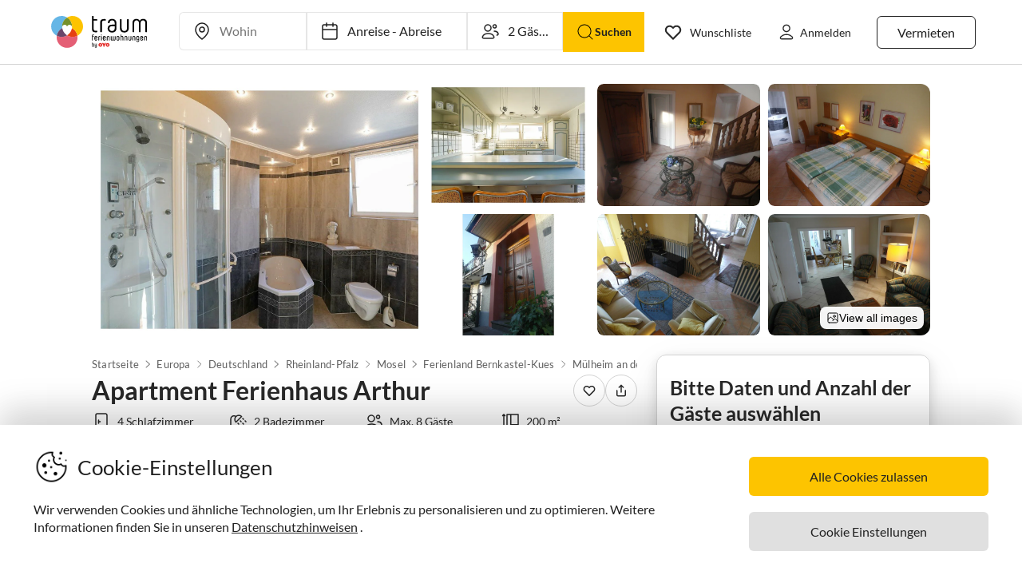

--- FILE ---
content_type: text/html; charset=utf-8
request_url: https://www.traum-ferienwohnungen.de/348448/
body_size: 69501
content:
<!DOCTYPE html><html lang="de-DE" style="scroll-behavior:smooth"><head><meta http-equiv="Content-Type" content="text/html; charset=utf-8"/><meta http-equiv="X-UA-Compatible" content="IE=edge,chrome=1"/><meta charSet="utf-8"/><title>Apartment Ferienhaus Arthur, Mülheim an der Mosel, Wein- &amp; Ferienregion Bernkastel-Kues GmbH</title><meta http-equiv="X-UA-Compatible" content="IE=edge"/><meta name="viewport" content="viewport-fit=cover, width=device-width, initial-scale=1.0, minimum-scale=1.0, maximum-scale=5.0"/><meta name="description" content="Apartment Ferienhaus Arthur in Mülheim an der Mosel für bis zu 8 Gäste bei Traum-Ferienwohnungen ✔ keine Service-Gebühr ✔ direkter Kontakt zum Gastgeber"/><meta name="content-language" content="de-DE"/><meta name="msvalidate.01" content="7295756D5DACC26A911F2500200504FC"/><meta name="google-site-verification" content="QLTO3tCtcuEwPlXDygQXeYZHMGsKcPnBd2Uf8vXJJCM"/><meta name="p:domain_verify" content="4bd5af6331242b3a140bbcdc4391e5c6"/><meta name="robots" content="index, follow"/><meta name="copyright" content="Traum-Ferienwohnungen GmbH"/><meta property="og:title" content="Apartment Ferienhaus Arthur, Mülheim an der Mosel, Wein- &amp; Ferienregion Bernkastel-Kues GmbH"/><meta property="og:description" content="Apartment Ferienhaus Arthur in Mülheim an der Mosel für bis zu 8 Gäste bei Traum-Ferienwohnungen ✔ keine Service-Gebühr ✔ direkter Kontakt zum Gastgeber"/><meta property="og:site_name" content="Traum-Ferienwohnungen"/><meta property="og:type" content="website"/><meta property="og:url" content="https://www.traum-ferienwohnungen.de/348448/"/><meta property="og:locale" content="de-DE"/><meta name="twitter:card" content="summary"/><meta name="twitter:title" content="Apartment Ferienhaus Arthur, Mülheim an der Mosel, Wein- &amp; Ferienregion Bernkastel-Kues GmbH"/><meta name="twitter:description" content="Apartment Ferienhaus Arthur in Mülheim an der Mosel für bis zu 8 Gäste bei Traum-Ferienwohnungen ✔ keine Service-Gebühr ✔ direkter Kontakt zum Gastgeber"/><meta name="twitter:url" content="https://www.traum-ferienwohnungen.de/348448/"/><meta name="twitter:site" content="@traumfewo"/><meta name="twitter:image" content="https://images.traum-ferienwohnungen.de/348448/11492875/41/bad.jpg"/><meta name="application-name" content="Traum-Ferienwohnungen - Ferien mit Herz"/><meta name="mobile-web-app-capable" content="yes"/><meta name="apple-mobile-web-app-title" content="TraumFewo"/><meta name="msapplication-TileColor" content="#FFFFFF"/><meta name="msapplication-TileImage" content="/guest-website-frontend@v1-12-45/assets/images/favicon/favicon-150.png"/><meta name="theme-color" content="#ffffff"/><link rel="preconnect" href="https://img2.traum-ferienwohnungen.de" crossorigin="anonymous"/><link rel="preconnect" href="https://images.traum-ferienwohnungen.de" crossorigin="anonymous"/><link rel="dns-prefetch" href="//storage.googleapis.com"/><link rel="dns-prefetch" href="//www.googletagmanager.com"/><link rel="canonical" href="https://www.traum-ferienwohnungen.de/348448/"/><link rel="alternate" href="https://www.traum-ferienwohnungen.de/348448/" hrefLang="de-DE"/><link rel="alternate" href="https://www.traum-ferienwohnungen.at/348448/" hrefLang="de-AT"/><link rel="alternate" href="https://www.traum-ferienwohnungen.ch/348448/" hrefLang="de-CH"/><link rel="alternate" href="https://www.vacation-apartments.com/348448/" hrefLang="en-US"/><link rel="alternate" href="https://www.holiday-apartments.co.uk/348448/" hrefLang="en-GB"/><link rel="shortcut icon" type="image/x-icon" href="/guest-website-frontend@v1-12-45/assets/images/favicon/favicon.ico"/><link rel="icon" type="image/vnd.microsoft.icon" sizes="16x16 32x32 48x48" href="/guest-website-frontend@v1-12-45/assets/images/favicon/favicon.ico"/><link rel="icon" type="image/png" sizes="16x16" href="/guest-website-frontend@v1-12-45/assets/images/favicon/favicon-16.png"/><link rel="icon" type="image/png" sizes="32x32" href="/guest-website-frontend@v1-12-45/assets/images/favicon/favicon-32.png"/><link rel="apple-touch-icon" sizes="76x76" href="/guest-website-frontend@v1-12-45/assets/images/favicon/favicon-76.png"/><link rel="apple-touch-icon" sizes="120x120" href="/guest-website-frontend@v1-12-45/assets/images/favicon/favicon-120.png"/><link rel="apple-touch-icon" sizes="152x152" href="/guest-website-frontend@v1-12-45/assets/images/favicon/favicon-152.png"/><link rel="apple-touch-icon" sizes="180x180" href="/guest-website-frontend@v1-12-45/assets/images/favicon/favicon-180.png"/><link rel="apple-touch-icon" sizes="192x192" href="/guest-website-frontend@v1-12-45/assets/images/favicon/favicon-180.png"/><link rel="mask-icon" href="/guest-website-frontend@v1-12-45/assets/images/favicon/safari-pinned-tab.svg" color="#5bbad5"/><script>
        window.dataLayer = window.dataLayer || [];
        function gtag(){dataLayer.push(arguments);}

        if (localStorage.getItem('consentMode') === null) {
            gtag('consent', 'default', {
                'ad_storage': 'denied',
                'ad_user_data': 'denied',
                'ad_personalization': 'denied',
                'analytics_storage': 'denied',
                'functionality_storage': 'denied',
                'personalization_storage': 'denied',
                'security_storage': 'denied',
            });
        } else {
            gtag('consent', 'default', JSON.parse(localStorage.getItem('consentMode')));
        }

        (function(w,d,s,l,i){w[l]=w[l]||[];w[l].push({'gtm.start':
        new Date().getTime(),event:'gtm.js'});var f=d.getElementsByTagName(s)[0],
        j=d.createElement(s),dl=l!='dataLayer'?'&l='+l:'';j.defer=true;j.src=
        'https://www.googletagmanager.com/gtm.js?id='+i+dl;f.parentNode.insertBefore(j,f);
        })(window,document,'script','dataLayer','GTM-NQVNQV');</script><meta name="next-head-count" content="50"/><link rel="preload" href="/guest-website-frontend@v1-12-45/_next/static/css/b216049c17f1a7e25d3e.css" as="style"/><link rel="stylesheet" href="/guest-website-frontend@v1-12-45/_next/static/css/b216049c17f1a7e25d3e.css" data-n-g=""/><link rel="preload" href="/guest-website-frontend@v1-12-45/_next/static/css/05561009e87445a3f259.css" as="style"/><link rel="stylesheet" href="/guest-website-frontend@v1-12-45/_next/static/css/05561009e87445a3f259.css" data-n-p=""/><noscript data-n-css=""></noscript><script defer="" nomodule="" src="/guest-website-frontend@v1-12-45/_next/static/chunks/polyfills-a40ef1678bae11e696dba45124eadd70.js"></script><script src="/guest-website-frontend@v1-12-45/_next/static/chunks/webpack-693aa8c3b3c201c86d74.js" defer=""></script><script src="/guest-website-frontend@v1-12-45/_next/static/chunks/framework-ee7f4db754ed3f3ec0b7.js" defer=""></script><script src="/guest-website-frontend@v1-12-45/_next/static/chunks/main-bc354ffa19b6e9c1ba0a.js" defer=""></script><script src="/guest-website-frontend@v1-12-45/_next/static/chunks/pages/_app-445e271d6cda1997154d.js" defer=""></script><script src="/guest-website-frontend@v1-12-45/_next/static/chunks/1bfc9850-1a965b0e8b3bb1bbe681.js" defer=""></script><script src="/guest-website-frontend@v1-12-45/_next/static/chunks/8514-f2c839f1216b11aeaee0.js" defer=""></script><script src="/guest-website-frontend@v1-12-45/_next/static/chunks/8777-48bb2d5030b8193ef8b4.js" defer=""></script><script src="/guest-website-frontend@v1-12-45/_next/static/chunks/1086-d17ce9aa97860768701f.js" defer=""></script><script src="/guest-website-frontend@v1-12-45/_next/static/chunks/8456-4b5bb59e63bfcae0d7f8.js" defer=""></script><script src="/guest-website-frontend@v1-12-45/_next/static/chunks/5675-85dc07b72a051e3fdebc.js" defer=""></script><script src="/guest-website-frontend@v1-12-45/_next/static/chunks/6388-d1d1f810231c8c9c5374.js" defer=""></script><script src="/guest-website-frontend@v1-12-45/_next/static/chunks/9299-98f0eae2ce2d7c95c648.js" defer=""></script><script src="/guest-website-frontend@v1-12-45/_next/static/chunks/6863-e2d82f708b87c3eb4493.js" defer=""></script><script src="/guest-website-frontend@v1-12-45/_next/static/chunks/4463-58789bf76f817da6606a.js" defer=""></script><script src="/guest-website-frontend@v1-12-45/_next/static/chunks/3349-32e249b765dd30b1db60.js" defer=""></script><script src="/guest-website-frontend@v1-12-45/_next/static/chunks/3941-ee9eae8c10ab51e41c55.js" defer=""></script><script src="/guest-website-frontend@v1-12-45/_next/static/chunks/6583-5574e65d9c3cd1d503a7.js" defer=""></script><script src="/guest-website-frontend@v1-12-45/_next/static/chunks/4766-f79ca5275a2c0f9a1bd9.js" defer=""></script><script src="/guest-website-frontend@v1-12-45/_next/static/chunks/pages/property-details-8661e1a05de99998442d.js" defer=""></script><script src="/guest-website-frontend@v1-12-45/_next/static/guest-website-frontend@7a3d425ca854d0b7c5a88d5d0c5f0a8960411996/_buildManifest.js" defer=""></script><script src="/guest-website-frontend@v1-12-45/_next/static/guest-website-frontend@7a3d425ca854d0b7c5a88d5d0c5f0a8960411996/_ssgManifest.js" defer=""></script><style id="__jsx-1968069952">@font-face{font-family:'Lato';src:local('Lato:Regular'),local('Lato-Regular'), url('/guest-website-frontend@v1-12-45/fonts/Lato-Regular.woff2') format('woff2');font-weight:normal;font-display:swap;}@font-face{font-family:'Lato';src:local('Lato:Bold'),local('Lato-Bold'),url('/guest-website-frontend@v1-12-45/fonts/Lato-Bold.woff2') format('woff2');font-weight:bold;font-display:swap;}@font-face{font-family:'Yummo';src:local('Yummo:Bold'),local('Yummo-Bold'), url('/guest-website-frontend@v1-12-45/fonts/Yummo-Bold.otf') format('opentype');font-weight:bold;font-display:swap;}@font-face{font-family:'Yummo';src:local('Yummo:Regular'),local('Yummo-Regular'), url('/guest-website-frontend@v1-12-45/fonts/Yummo-Regular.otf') format('opentype');font-weight:normal;font-display:swap;}@font-face{font-family:'Inter';font-style:normal;font-weight:400 700;font-display:swap;src:local('Inter'),url('/guest-website-frontend@v1-12-45/fonts/Inter.woff2'):format('woff2');}</style><style data-styled="" data-styled-version="5.3.0">*{font-family:Lato,Verdana,sans-serif;font-weight:400;color:#212121;}/*!sc*/
html{-webkit-scroll-behavior:smooth;-moz-scroll-behavior:smooth;-ms-scroll-behavior:smooth;scroll-behavior:smooth;box-sizing:border-box;}/*!sc*/
*,*::before,*::after{box-sizing:inherit;}/*!sc*/
html,sub,sup,button,input,optgroup,select,textarea{line-height:normal;}/*!sc*/
p,h1,h2,h3,h4,h5,h6,ul,li,button{margin:0;padding:0;}/*!sc*/
input{border:none;outline:none;}/*!sc*/
button,input[type='submit'],input[type='reset']{background:none;color:inherit;border:none;outline:inherit;margin:0;padding:0;cursor:pointer;}/*!sc*/
b,strong{font-weight:700;}/*!sc*/
.ReactModal__Body--open{overflow:hidden !important;}/*!sc*/
data-styled.g1[id="sc-global-iEDSUG1"]{content:"sc-global-iEDSUG1,"}/*!sc*/
.fbnliM{background-color:#e0e0e0;cursor:pointer;border-radius:0;}/*!sc*/
.fbnliM:focus,.fbnliM:focus-visible{outline:none;}/*!sc*/
data-styled.g8[id="styles__StyledImageContainer-sc-dtg5ft-6"]{content:"fbnliM,"}/*!sc*/
.biIfUR{display:-webkit-box;display:-webkit-flex;display:-ms-flexbox;display:flex;-webkit-flex:1;-ms-flex:1;flex:1;-webkit-box-pack:center;-webkit-justify-content:center;-ms-flex-pack:center;justify-content:center;-webkit-align-items:center;-webkit-box-align:center;-ms-flex-align:center;align-items:center;width:100%;aspect-ratio:4 / 3;overflow:hidden;cursor:pointer;border-radius:0;}/*!sc*/
.biIfUR:focus{outline:none;}/*!sc*/
.bLfHzU{display:-webkit-box;display:-webkit-flex;display:-ms-flexbox;display:flex;-webkit-flex:1;-ms-flex:1;flex:1;-webkit-box-pack:center;-webkit-justify-content:center;-ms-flex-pack:center;justify-content:center;-webkit-align-items:center;-webkit-box-align:center;-ms-flex-align:center;align-items:center;width:100%;aspect-ratio:4 / 3;overflow:hidden;cursor:pointer;border-radius:0.5rem;}/*!sc*/
.bLfHzU:focus{outline:none;}/*!sc*/
data-styled.g9[id="styles__StyledImage-sc-dtg5ft-7"]{content:"biIfUR,bLfHzU,"}/*!sc*/
.fbcUWw{max-width:100%;max-height:100%;overflow:hidden;position:relative;}/*!sc*/
.fbcUWw:focus-visible{outline:none;}/*!sc*/
data-styled.g11[id="styles__StyledCarouselWrapper-sc-dtg5ft-9"]{content:"fbcUWw,"}/*!sc*/
.kQHebL{position:absolute;bottom:1rem;right:1rem;background-color:#4d4d4d;border-radius:0.5rem;font-family:Inter,Helvetica,sans-serif;font-size:0.75rem;font-weight:400;padding:0.25rem 0.5rem;color:#ffffff;}/*!sc*/
data-styled.g18[id="styles__Counter-sc-dtg5ft-16"]{content:"kQHebL,"}/*!sc*/
.hNZvuC{width:100%;height:auto;cursor:pointer;position:relative;}/*!sc*/
data-styled.g21[id="styles__BgPictureContainer-sc-dtg5ft-19"]{content:"hNZvuC,"}/*!sc*/
.letpu{display:-webkit-box;display:-webkit-flex;display:-ms-flexbox;display:flex;position:relative;gap:0.625rem;height:auto;border-radius:0.75rem;overflow:hidden;min-width:0;}/*!sc*/
data-styled.g22[id="styles__GridContainer-sc-dtg5ft-20"]{content:"letpu,"}/*!sc*/
.hfehwG{-webkit-flex:2 1 0;-ms-flex:2 1 0;flex:2 1 0;cursor:pointer;position:relative;border-radius:0.5rem;border:none;overflow:hidden;min-width:0;background-color:#e0e0e0;aspect-ratio:4 / 3;}/*!sc*/
@media (max-width:1024px){.hfehwG{-webkit-flex:1 1 0;-ms-flex:1 1 0;flex:1 1 0;}}/*!sc*/
@media only screen and (min-width:1024px){.hfehwG:hover img{-webkit-filter:brightness(0.8);filter:brightness(0.8);}}/*!sc*/
data-styled.g23[id="styles__MainImageContainer-sc-dtg5ft-21"]{content:"hfehwG,"}/*!sc*/
.hnPLrz{-webkit-flex:3 1 0;-ms-flex:3 1 0;flex:3 1 0;display:grid;grid-template-columns:repeat(3,1fr);gap:0.625rem;min-width:0;}/*!sc*/
@media (max-width:1024px){.hnPLrz{-webkit-flex:1 1 0;-ms-flex:1 1 0;flex:1 1 0;grid-template-columns:repeat(2,1fr);}.hnPLrz > *:nth-child(n + 5){display:none;}}/*!sc*/
@media (max-width:425px){.hnPLrz{display:none;}}/*!sc*/
data-styled.g24[id="styles__ThumbnailsGrid-sc-dtg5ft-22"]{content:"hnPLrz,"}/*!sc*/
.idAZIY{-webkit-flex:1 1 0;-ms-flex:1 1 0;flex:1 1 0;cursor:pointer;position:relative;border-radius:0.5rem;border:none;overflow:hidden;min-height:0;background-color:#e0e0e0;aspect-ratio:4 / 3;}/*!sc*/
@media only screen and (min-width:1024px){.idAZIY:hover img{-webkit-filter:brightness(0.8);filter:brightness(0.8);}}/*!sc*/
data-styled.g25[id="styles__ThumbnailContainer-sc-dtg5ft-23"]{content:"idAZIY,"}/*!sc*/
.eaMinm{width:100%;height:100%;aspect-ratio:4 / 3;object-fit:cover;-webkit-transition:filter 0.3s ease;transition:filter 0.3s ease;}/*!sc*/
data-styled.g26[id="styles__MainImage-sc-dtg5ft-24"]{content:"eaMinm,"}/*!sc*/
.hsARig{width:100%;height:100%;aspect-ratio:4 / 3;object-fit:cover;-webkit-transition:filter 0.3s ease;transition:filter 0.3s ease;}/*!sc*/
data-styled.g27[id="styles__ThumbnailImage-sc-dtg5ft-25"]{content:"hsARig,"}/*!sc*/
.ciswlH{position:absolute;bottom:0.5rem;right:0.5rem;cursor:pointer;display:-webkit-box;display:-webkit-flex;display:-ms-flexbox;display:flex;-webkit-align-items:center;-webkit-box-align:center;-ms-flex-align:center;align-items:center;gap:0.25rem;background:rgba(255,255,255,0.95);color:#000;font-family:Inter,Helvetica,sans-serif;font-weight:400;font-size:0.875rem;padding:0.375rem 0.5rem;border-radius:0.5rem;box-shadow:0 2px 6px rgba(0,0,0,0.15);-webkit-transition:all 0.2s ease;transition:all 0.2s ease;}/*!sc*/
.ciswlH:hover{background:rgba(255,255,255,1);-webkit-transform:translateY(-1px);-ms-transform:translateY(-1px);transform:translateY(-1px);box-shadow:0 4px 12px rgba(0,0,0,0.2);}/*!sc*/
data-styled.g28[id="styles__ViewAllOverlay-sc-dtg5ft-26"]{content:"ciswlH,"}/*!sc*/
.jQXZW{width:16px;height:16px;display:inline-block;}/*!sc*/
data-styled.g29[id="styles__GalleryIcon-sc-dtg5ft-27"]{content:"jQXZW,"}/*!sc*/
.eIcBKY{position:absolute;bottom:0.75rem;left:50%;-webkit-transform:translateX(-50%);-ms-transform:translateX(-50%);transform:translateX(-50%);display:-webkit-box;display:-webkit-flex;display:-ms-flexbox;display:flex;gap:0.125rem;}/*!sc*/
data-styled.g30[id="carousel-dots__DotsContainer-sc-1pmqaos-0"]{content:"eIcBKY,"}/*!sc*/
.ketcCJ{width:6px;height:6px;border-radius:50%;background-color:#4d4d4d;-webkit-transition:background-color 0.3s ease;transition:background-color 0.3s ease;}/*!sc*/
.ixwDOZ{width:6px;height:6px;border-radius:50%;background-color:#ffffff;-webkit-transition:background-color 0.3s ease;transition:background-color 0.3s ease;}/*!sc*/
data-styled.g31[id="carousel-dots__Dot-sc-1pmqaos-1"]{content:"ketcCJ,ixwDOZ,"}/*!sc*/
.hDjpAf{font-size:1.5rem;font-family:Lato,Verdana,sans-serif;font-weight:600;color:#282828;white-space:normal;overflow:hidden;text-overflow:ellipsis;-webkit-font-smoothing:antialiased;line-height:2rem;}/*!sc*/
@media only screen and (min-width:1024px){.hDjpAf{font-size:calc(1.5rem * 1.3333);line-height:calc(2rem * 1.3333);}}/*!sc*/
.kNwPdt{font-size:0.875rem;font-family:Lato,Verdana,sans-serif;font-weight:400;color:#282828;white-space:normal;overflow:hidden;text-overflow:ellipsis;-webkit-font-smoothing:antialiased;line-height:1.5rem;}/*!sc*/
@media only screen and (min-width:1024px){.kNwPdt{font-size:calc(0.875rem * 1);line-height:calc(1.5rem * 1);}}/*!sc*/
.jBzdQM{font-size:0.875rem;font-family:Lato,Verdana,sans-serif;font-weight:500;color:#282828;white-space:normal;overflow:hidden;text-overflow:ellipsis;-webkit-font-smoothing:antialiased;line-height:1.5rem;}/*!sc*/
@media only screen and (min-width:1024px){.jBzdQM{font-size:calc(0.875rem * 1);line-height:calc(1.5rem * 1);}}/*!sc*/
.gpimqW{font-size:0.875rem;font-family:Lato,Verdana,sans-serif;font-weight:500;color:#2298da;white-space:normal;overflow:hidden;text-overflow:ellipsis;-webkit-font-smoothing:antialiased;line-height:1.375rem;}/*!sc*/
@media only screen and (min-width:1024px){.gpimqW{font-size:calc(0.875rem * 1.1428);line-height:calc(1.375rem * 1.1428);}}/*!sc*/
.cssUwf{font-size:1.25rem;font-family:Lato,Verdana,sans-serif;font-weight:600;color:#282828;white-space:normal;overflow:hidden;text-overflow:ellipsis;-webkit-font-smoothing:antialiased;line-height:1.625rem;}/*!sc*/
@media only screen and (min-width:1024px){.cssUwf{font-size:calc(1.25rem * 1.25);line-height:calc(1.625rem * 1.25);}}/*!sc*/
.jvoNSD{font-size:0.75rem;font-family:Lato,Verdana,sans-serif;font-weight:400;color:#00000080;white-space:normal;overflow:hidden;text-overflow:ellipsis;-webkit-font-smoothing:antialiased;line-height:1rem;}/*!sc*/
@media only screen and (min-width:1024px){.jvoNSD{font-size:calc(0.75rem * 1.125);line-height:calc(1rem * 1.125);}}/*!sc*/
.iGuOgf{font-size:0.875rem;font-family:Lato,Verdana,sans-serif;font-weight:600;color:#282828;white-space:normal;overflow:hidden;text-overflow:ellipsis;-webkit-font-smoothing:antialiased;line-height:1.375rem;}/*!sc*/
@media only screen and (min-width:1024px){.iGuOgf{font-size:calc(0.875rem * 1.1428);line-height:calc(1.375rem * 1.1428);}}/*!sc*/
.MKJEH{font-size:0.875rem;font-family:Lato,Verdana,sans-serif;font-weight:400;color:#282828;white-space:break-spaces;overflow:hidden;text-overflow:ellipsis;-webkit-font-smoothing:antialiased;line-height:1.375rem;}/*!sc*/
@media only screen and (min-width:1024px){.MKJEH{font-size:calc(0.875rem * 1.1428);line-height:calc(1.375rem * 1.1428);}}/*!sc*/
.dmGZpo{font-size:0.875rem;font-family:Lato,Verdana,sans-serif;font-weight:400;color:#282828;white-space:normal;overflow:hidden;text-overflow:ellipsis;-webkit-font-smoothing:antialiased;line-height:1.375rem;-webkit-text-decoration:underline;text-decoration:underline;}/*!sc*/
@media only screen and (min-width:1024px){.dmGZpo{font-size:calc(0.875rem * 1.1428);line-height:calc(1.375rem * 1.1428);}}/*!sc*/
.fBLkHQ{font-size:1rem;font-family:Lato,Verdana,sans-serif;font-weight:500;color:#282828;white-space:normal;overflow:hidden;text-overflow:ellipsis;-webkit-font-smoothing:antialiased;line-height:1.5rem;}/*!sc*/
@media only screen and (min-width:1024px){.fBLkHQ{font-size:calc(1rem * 1.125);line-height:calc(1.5rem * 1.125);}}/*!sc*/
.kXYXqV{font-size:0.875rem;font-family:Lato,Verdana,sans-serif;font-weight:400;color:#282828;white-space:normal;overflow:hidden;text-overflow:ellipsis;-webkit-font-smoothing:antialiased;line-height:1.375rem;}/*!sc*/
@media only screen and (min-width:1024px){.kXYXqV{font-size:calc(0.875rem * 1.1428);line-height:calc(1.375rem * 1.1428);}}/*!sc*/
.jFgfni{font-size:1rem;font-family:Lato,Verdana,sans-serif;font-weight:700;color:#282828;white-space:normal;overflow:hidden;text-overflow:ellipsis;-webkit-font-smoothing:antialiased;line-height:1.5rem;}/*!sc*/
@media only screen and (min-width:1024px){.jFgfni{font-size:calc(1rem * 1.125);line-height:calc(1.5rem * 1.125);}}/*!sc*/
.NHcGf{font-size:0.875rem;font-family:Lato,Verdana,sans-serif;font-weight:400;color:#6f6f6f;white-space:normal;overflow:hidden;text-overflow:ellipsis;-webkit-font-smoothing:antialiased;line-height:1.375rem;}/*!sc*/
@media only screen and (min-width:1024px){.NHcGf{font-size:calc(0.875rem * 1.1428);line-height:calc(1.375rem * 1.1428);}}/*!sc*/
.kcONDE{font-size:0.875rem;font-family:Lato,Verdana,sans-serif;font-weight:400;color:#6f6f6f;white-space:pre-line;overflow:hidden;text-overflow:ellipsis;-webkit-font-smoothing:antialiased;line-height:1.5rem;}/*!sc*/
@media only screen and (min-width:1024px){.kcONDE{font-size:calc(0.875rem * 1);line-height:calc(1.5rem * 1);}}/*!sc*/
.eBDpJB{font-size:0.875rem;font-family:Lato,Verdana,sans-serif;font-weight:600;color:#6f6f6f;white-space:normal;overflow:hidden;text-overflow:ellipsis;-webkit-font-smoothing:antialiased;line-height:1.5rem;}/*!sc*/
@media only screen and (min-width:1024px){.eBDpJB{font-size:calc(0.875rem * 1);line-height:calc(1.5rem * 1);}}/*!sc*/
.cjZgyL{font-size:0.875rem;font-family:Lato,Verdana,sans-serif;font-weight:400;color:#6f6f6f;white-space:normal;overflow:hidden;text-overflow:ellipsis;-webkit-font-smoothing:antialiased;line-height:1.5rem;}/*!sc*/
@media only screen and (min-width:1024px){.cjZgyL{font-size:calc(0.875rem * 1);line-height:calc(1.5rem * 1);}}/*!sc*/
.lbksTH{font-size:0.6875rem;font-family:Lato,Verdana,sans-serif;font-weight:400;color:#6f6f6f;white-space:normal;overflow:hidden;text-overflow:ellipsis;-webkit-font-smoothing:antialiased;line-height:1rem;}/*!sc*/
@media only screen and (min-width:1024px){.lbksTH{font-size:calc(0.6875rem * 1);line-height:calc(1rem * 1);}}/*!sc*/
.dPjQIx{font-size:1rem;font-family:Lato,Verdana,sans-serif;font-weight:400;color:#282828;white-space:normal;overflow:hidden;text-overflow:ellipsis;-webkit-font-smoothing:antialiased;line-height:1.5rem;}/*!sc*/
@media only screen and (min-width:1024px){.dPjQIx{font-size:calc(1rem * 1.125);line-height:calc(1.5rem * 1.125);}}/*!sc*/
.dhtbHe{font-size:0.875rem;font-family:Lato,Verdana,sans-serif;font-weight:600;color:#282828;white-space:normal;overflow:hidden;text-overflow:ellipsis;-webkit-font-smoothing:antialiased;line-height:1.375rem;-webkit-text-decoration:underline;text-decoration:underline;}/*!sc*/
@media only screen and (min-width:1024px){.dhtbHe{font-size:calc(0.875rem * 1.1428);line-height:calc(1.375rem * 1.1428);}}/*!sc*/
.gDobAL{font-size:0.875rem;font-family:Lato,Verdana,sans-serif;font-weight:600;color:#282828;white-space:normal;overflow:hidden;text-overflow:ellipsis;-webkit-font-smoothing:antialiased;line-height:1.5rem;}/*!sc*/
@media only screen and (min-width:1024px){.gDobAL{font-size:calc(0.875rem * 1);line-height:calc(1.5rem * 1);}}/*!sc*/
data-styled.g32[id="typograhy-sc-10lcz5l-0"]{content:"hDjpAf,kNwPdt,jBzdQM,gpimqW,cssUwf,jvoNSD,iGuOgf,MKJEH,dmGZpo,fBLkHQ,kXYXqV,jFgfni,NHcGf,kcONDE,eBDpJB,cjZgyL,lbksTH,dPjQIx,dhtbHe,gDobAL,"}/*!sc*/
.twspd{width:100%;aspect-ratio:4 / 3;}/*!sc*/
@media only screen and (min-width:768px){.twspd{aspect-ratio:unset;}}/*!sc*/
data-styled.g33[id="styles__GalleryWrapper-sc-w51hd1-0"]{content:"twspd,"}/*!sc*/
.gslFmr{height:100%;width:100%;display:grid;position:relative;}/*!sc*/
data-styled.g44[id="image-component-styles__Container-sc-1gem9g3-0"]{content:"gslFmr,"}/*!sc*/
.bOvFlr{position:absolute;top:0;height:100%;border-radius:8px;width:100%;display:unset;object-fit:cover;}/*!sc*/
data-styled.g45[id="image-component-styles__ImageContainer-sc-1gem9g3-1"]{content:"bOvFlr,"}/*!sc*/
.kiFvQM{display:inline-block;cursor:pointer;-webkit-text-decoration:none;text-decoration:none;padding:0.5rem 0.75rem;outline:none;border-radius:0;-webkit-transition-duration:0.2s;transition-duration:0.2s;width:100%;}/*!sc*/
.cYZRdz{display:inline-block;cursor:pointer;-webkit-text-decoration:none;text-decoration:none;padding:0.3125rem;outline:none;border-radius:0.375rem;-webkit-transition-duration:0.2s;transition-duration:0.2s;}/*!sc*/
.jkACoS{display:inline-block;cursor:pointer;-webkit-text-decoration:none;text-decoration:none;padding:0.75rem 0.75rem;outline:none;border-radius:0.375rem;-webkit-transition-duration:0.2s;transition-duration:0.2s;}/*!sc*/
.jkutLZ{display:inline-block;cursor:pointer;-webkit-text-decoration:none;text-decoration:none;padding:0.75rem 0.75rem;outline:none;border-radius:0.375rem;-webkit-transition-duration:0.2s;transition-duration:0.2s;width:-webkit-fit-content;width:-moz-fit-content;width:fit-content;}/*!sc*/
data-styled.g47[id="button-styles__ButtonContainer-sc-1hpgd3o-0"]{content:"kiFvQM,cYZRdz,jkACoS,jkutLZ,"}/*!sc*/
.joLEIq{border:0.0625rem solid #212121;background-color:#ffffff;color:#212121;}/*!sc*/
.joLEIq:hover{background-color:#212121;color:#ffffff;border-color:#212121;}/*!sc*/
.dklLRZ{border:0.0625rem solid #fdc400;background-color:#fdc400;color:#64b6e7;}/*!sc*/
.dklLRZ:hover{background-color:#fedc66;color:#212121;border-color:#fedc66;}/*!sc*/
.TJKJJ{border:0.0625rem solid #212121;background-color:#ffffff;color:#64b6e7;}/*!sc*/
.TJKJJ:hover{background-color:#212121;color:#ffffff;border-color:#212121;}/*!sc*/
.imtaJy{border:0.0625rem solid #212121;background-color:#ffffff;color:primary;}/*!sc*/
.imtaJy:hover{background-color:#212121;color:#ffffff;border-color:#212121;}/*!sc*/
data-styled.g48[id="ghost-button-styles__Container-sc-1g1k25e-0"]{content:"joLEIq,dklLRZ,TJKJJ,imtaJy,"}/*!sc*/
.dokpvC{width:100%;display:-webkit-box;display:-webkit-flex;display:-ms-flexbox;display:flex;-webkit-flex-direction:column;-ms-flex-direction:column;flex-direction:column;padding:0 16px;}/*!sc*/
@media (min-width:768px){.dokpvC{max-width:68.625rem;margin:auto;padding:0.25rem 1.5rem;-webkit-flex-direction:row;-ms-flex-direction:row;flex-direction:row;}}/*!sc*/
data-styled.g49[id="style__ExposeContentWrapper-sc-ynjtqo-0"]{content:"dokpvC,"}/*!sc*/
.gobYrK{display:block;width:100%;}/*!sc*/
@media (min-width:768px){.gobYrK{display:none;}}/*!sc*/
data-styled.g50[id="style__ExposeMobileWrapper-sc-ynjtqo-1"]{content:"gobYrK,"}/*!sc*/
.fiRdPd{display:none;}/*!sc*/
@media (min-width:768px){.fiRdPd{width:100%;max-width:68.625rem;margin:auto;padding:0.5rem 1.5rem;display:block;}}/*!sc*/
data-styled.g51[id="style__ExposeDesktopWrapper-sc-ynjtqo-2"]{content:"fiRdPd,"}/*!sc*/
.bpppsV{display:-webkit-box;display:-webkit-flex;display:-ms-flexbox;display:flex;-webkit-flex-direction:column;-ms-flex-direction:column;flex-direction:column;}/*!sc*/
@media (min-width:768px){.bpppsV{-webkit-flex-direction:row;-ms-flex-direction:row;flex-direction:row;-webkit-align-items:center;-webkit-box-align:center;-ms-flex-align:center;align-items:center;-webkit-box-pack:justify;-webkit-justify-content:space-between;-ms-flex-pack:justify;justify-content:space-between;}}/*!sc*/
data-styled.g52[id="style__TitleContentWrapper-sc-ynjtqo-3"]{content:"bpppsV,"}/*!sc*/
.dNPosj{-webkit-flex:1 1 100%;-ms-flex:1 1 100%;flex:1 1 100%;margin-bottom:32px;}/*!sc*/
@media (min-width:768px){.dNPosj{-webkit-flex:1 1 65%;-ms-flex:1 1 65%;flex:1 1 65%;max-width:65%;margin-right:0.5rem;}}/*!sc*/
data-styled.g53[id="style__Content-sc-ynjtqo-4"]{content:"dNPosj,"}/*!sc*/
.idvKpW{display:none;}/*!sc*/
@media (min-width:768px){.idvKpW{display:-webkit-box;display:-webkit-flex;display:-ms-flexbox;display:flex;-webkit-flex-direction:column;-ms-flex-direction:column;flex-direction:column;-webkit-flex:1;-ms-flex:1;flex:1;position:-webkit-sticky;position:sticky;top:110px;height:-webkit-fit-content;height:-moz-fit-content;height:fit-content;border:1px solid #d3d3d3;box-shadow:0px 7px 24px 0px rgba(0,0,0,0.08),0px 4px 16px 0px rgba(0,0,0,0.08),0px 16px 48px 0px rgba(0,0,0,0.08);padding:1rem 0;margin-left:1rem;border-radius:0.75rem;margin-top:0.75rem;margin-bottom:5rem;}}/*!sc*/
data-styled.g54[id="style__Sidebar-sc-ynjtqo-5"]{content:"idvKpW,"}/*!sc*/
.gVCIxV{display:-webkit-box;display:-webkit-flex;display:-ms-flexbox;display:flex;-webkit-flex:1;-ms-flex:1;flex:1;height:1px;background-color:#d3d3d3;margin:1rem 0 0.25rem 0;}/*!sc*/
@media only screen and (min-width:768px){.gVCIxV{margin:0 0 1rem 0;}}/*!sc*/
.hdGKRh{display:-webkit-box;display:-webkit-flex;display:-ms-flexbox;display:flex;-webkit-flex:1;-ms-flex:1;flex:1;height:1px;background-color:#d3d3d3;margin:1rem 0 0.25rem 0;}/*!sc*/
@media only screen and (min-width:768px){.hdGKRh{margin:2rem 0 1rem 0;}}/*!sc*/
data-styled.g55[id="style__ComponentSeparator-sc-ynjtqo-6"]{content:"gVCIxV,hdGKRh,"}/*!sc*/
.duvkrl{display:-webkit-box;display:-webkit-flex;display:-ms-flexbox;display:flex;-webkit-flex:1;-ms-flex:1;flex:1;-webkit-flex-direction:column;-ms-flex-direction:column;flex-direction:column;padding:1rem 0 0.5rem;-webkit-box-pack:justify;-webkit-justify-content:space-between;-ms-flex-pack:justify;justify-content:space-between;gap:0.5rem;}/*!sc*/
@media only screen and (min-width:768px){.duvkrl{-webkit-flex-direction:row;-ms-flex-direction:row;flex-direction:row;}}/*!sc*/
data-styled.g56[id="style__ExposeSectionTitleWrapper-sc-ynjtqo-7"]{content:"duvkrl,"}/*!sc*/
.jyRemC{display:-webkit-box;display:-webkit-flex;display:-ms-flexbox;display:flex;-webkit-flex:1;-ms-flex:1;flex:1;-webkit-flex-direction:column;-ms-flex-direction:column;flex-direction:column;padding:0.75rem 0;}/*!sc*/
data-styled.g57[id="style__SectionTitleWrapper-sc-ynjtqo-8"]{content:"jyRemC,"}/*!sc*/
.drDOvJ{border-bottom:1px dotted #d3d3d3;width:100%;margin:0.5rem 0;height:0;}/*!sc*/
data-styled.g58[id="style__DottedSeparator-sc-ynjtqo-9"]{content:"drDOvJ,"}/*!sc*/
.kpIbDv{display:-webkit-box;display:-webkit-flex;display:-ms-flexbox;display:flex;-webkit-flex:1;-ms-flex:1;flex:1;-webkit-box-pack:center;-webkit-justify-content:center;-ms-flex-pack:center;justify-content:center;-webkit-align-items:center;-webkit-box-align:center;-ms-flex-align:center;align-items:center;gap:8px;padding:0.75rem 1rem;position:relative;height:3rem;width:-webkit-fit-content;width:-moz-fit-content;width:fit-content;min-width:125px;border-radius:8px;}/*!sc*/
.kpIbDv > span{visibility:visible;}/*!sc*/
.kpIbDv::after{content:'';display:none;width:1.5rem;height:1.5rem;border:3px solid #282828;border-top-color:transparent;border-radius:50%;-webkit-animation:fEWCgj 1s linear infinite;animation:fEWCgj 1s linear infinite;position:absolute;-webkit-transform:translate(-50%,-50%);-ms-transform:translate(-50%,-50%);transform:translate(-50%,-50%);}/*!sc*/
.kpIbDv:hover > span{color:#212121;}/*!sc*/
.fmCffK{display:-webkit-box;display:-webkit-flex;display:-ms-flexbox;display:flex;-webkit-flex:unset;-ms-flex:unset;flex:unset;-webkit-box-pack:center;-webkit-justify-content:center;-ms-flex-pack:center;justify-content:center;-webkit-align-items:center;-webkit-box-align:center;-ms-flex-align:center;align-items:center;gap:8px;padding:0.75rem 1rem;position:relative;height:2.5rem;width:-webkit-fit-content;width:-moz-fit-content;width:fit-content;min-width:125px;border-radius:8px;}/*!sc*/
.fmCffK > span{visibility:visible;}/*!sc*/
.fmCffK::after{content:'';display:none;width:1.5rem;height:1.5rem;border:3px solid #282828;border-top-color:transparent;border-radius:50%;-webkit-animation:fEWCgj 1s linear infinite;animation:fEWCgj 1s linear infinite;position:absolute;-webkit-transform:translate(-50%,-50%);-ms-transform:translate(-50%,-50%);transform:translate(-50%,-50%);}/*!sc*/
.fmCffK:hover > span{color:#ffffff;}/*!sc*/
.cusxUB{display:-webkit-box;display:-webkit-flex;display:-ms-flexbox;display:flex;-webkit-flex:unset;-ms-flex:unset;flex:unset;-webkit-box-pack:center;-webkit-justify-content:center;-ms-flex-pack:center;justify-content:center;-webkit-align-items:center;-webkit-box-align:center;-ms-flex-align:center;align-items:center;gap:8px;padding:0.75rem 1rem;position:relative;height:2rem;width:-webkit-fit-content;width:-moz-fit-content;width:fit-content;min-width:125px;border-radius:8px;}/*!sc*/
.cusxUB > span{visibility:visible;}/*!sc*/
.cusxUB::after{content:'';display:none;width:1.5rem;height:1.5rem;border:3px solid #282828;border-top-color:transparent;border-radius:50%;-webkit-animation:fEWCgj 1s linear infinite;animation:fEWCgj 1s linear infinite;position:absolute;-webkit-transform:translate(-50%,-50%);-ms-transform:translate(-50%,-50%);transform:translate(-50%,-50%);}/*!sc*/
.cusxUB:hover > span{color:#ffffff;}/*!sc*/
data-styled.g59[id="style__StyledGhostButton-sc-ynjtqo-10"]{content:"kpIbDv,fmCffK,cusxUB,"}/*!sc*/
.bPSJyh{display:-webkit-box;display:-webkit-flex;display:-ms-flexbox;display:flex;-webkit-flex:1;-ms-flex:1;flex:1;width:100%;min-width:-webkit-fit-content;min-width:-moz-fit-content;min-width:fit-content;margin:0;-webkit-box-pack:center;-webkit-justify-content:center;-ms-flex-pack:center;justify-content:center;}/*!sc*/
.kwvtVQ{display:-webkit-box;display:-webkit-flex;display:-ms-flexbox;display:flex;-webkit-flex:1;-ms-flex:1;flex:1;width:100%;min-width:-webkit-fit-content;min-width:-moz-fit-content;min-width:fit-content;margin:0;-webkit-box-pack:start;-webkit-justify-content:flex-start;-ms-flex-pack:start;justify-content:flex-start;}/*!sc*/
.hCRyJG{display:-webkit-box;display:-webkit-flex;display:-ms-flexbox;display:flex;-webkit-flex:1;-ms-flex:1;flex:1;width:100%;min-width:-webkit-fit-content;min-width:-moz-fit-content;min-width:fit-content;margin:0;-webkit-box-pack:right;-webkit-justify-content:right;-ms-flex-pack:right;justify-content:right;}/*!sc*/
data-styled.g60[id="style__CTAButton-sc-ynjtqo-11"]{content:"bPSJyh,kwvtVQ,hCRyJG,"}/*!sc*/
.igEVcz{display:-webkit-box;display:-webkit-flex;display:-ms-flexbox;display:flex;-webkit-flex-direction:column;-ms-flex-direction:column;flex-direction:column;background-color:#f8f8f8;padding-bottom:6.5rem;}/*!sc*/
@media only screen and (min-width:768px){.igEVcz{padding-bottom:0;}}/*!sc*/
data-styled.g62[id="style__FooterWrapper-sc-ynjtqo-13"]{content:"igEVcz,"}/*!sc*/
.fCHWet{position:absolute;border-radius:0.375rem;background-color:#ffffff;width:-webkit-max-content;width:-moz-max-content;width:max-content;overflow:hidden;box-shadow:0 0 7px #00000026;visibility:hidden;opacity:0;-webkit-transition:visibility 200ms ease-out,opacity 200ms ease-out;transition:visibility 200ms ease-out,opacity 200ms ease-out;}/*!sc*/
data-styled.g63[id="widget-card__WidgetCard-sc-1qwslr-0"]{content:"fCHWet,"}/*!sc*/
.cnOJsa{min-width:1.5rem;min-height:1.5rem;}/*!sc*/
data-styled.g64[id="icons__LocationPinIcon-sc-o9env6-0"]{content:"cnOJsa,"}/*!sc*/
.cNWAvA{min-width:0.75rem;min-height:0.75rem;}/*!sc*/
data-styled.g80[id="icons__ChevronDownIcon-sc-o9env6-16"]{content:"cNWAvA,"}/*!sc*/
.dcDqEj{position:relative;width:100%;}/*!sc*/
data-styled.g94[id="widget-styles__WidgetContainer-sc-1hrgr78-0"]{content:"dcDqEj,"}/*!sc*/
.jOwnzB{position:relative;display:-webkit-box;display:-webkit-flex;display:-ms-flexbox;display:flex;-webkit-align-items:center;-webkit-box-align:center;-ms-flex-align:center;align-items:center;background-color:white;border:0.0625rem solid #00000019;height:3rem;padding-left:10px;}/*!sc*/
.widget-styles__WidgetContainer-sc-1hrgr78-0:first-child .widget-styles__WidgetInputContainer-sc-1hrgr78-1{border-radius:0.375rem 0 0 0.375rem;}/*!sc*/
.widget-styles__WidgetContainer-sc-1hrgr78-0:last-child .widget-styles__WidgetInputContainer-sc-1hrgr78-1{border-radius:0 0.375rem 0.375rem 0;}/*!sc*/
data-styled.g95[id="widget-styles__WidgetInputContainer-sc-1hrgr78-1"]{content:"jOwnzB,"}/*!sc*/
.hTREJs{-webkit-user-select:none;-moz-user-select:none;-ms-user-select:none;user-select:none;width:100%;padding-left:10px;border:0.0625rem solid #00000019;}/*!sc*/
.eEWaTG{-webkit-user-select:none;-moz-user-select:none;-ms-user-select:none;user-select:none;width:100%;padding-left:10px;border:0.0625rem solid #00000019;border-radius:0.375rem !important;}/*!sc*/
data-styled.g96[id="widget-styles__NonSelectableWidgetInputContainer-sc-1hrgr78-2"]{content:"hTREJs,eEWaTG,"}/*!sc*/
.QhJJa{background-color:transparent;padding:0.5rem 0.5rem 0.5rem 2.25rem;width:100%;font-size:1rem;line-height:1.5rem;white-space:nowrap;text-overflow:ellipsis;overflow:hidden;}/*!sc*/
@media only screen and (min-width:1024px){.QhJJa{padding:0.75rem 1rem 0.75rem 2.5rem;}}/*!sc*/
data-styled.g97[id="widget-styles__WidgetInput-sc-1hrgr78-3"]{content:"QhJJa,"}/*!sc*/
.faHhxi{position:absolute;left:0.75rem;}/*!sc*/
@media only screen and (min-width:1024px){.faHhxi{left:1rem;}}/*!sc*/
data-styled.g99[id="widget-styles__InputIcon-sc-1hrgr78-5"]{content:"faHhxi,"}/*!sc*/
.iRIzP{top:100%;margin-top:0.25rem;border:0.0625rem solid #00000019;box-shadow:0 8px 10px #0000000f,0 3px 14px #0000000a,0 5px 5px #00000014;z-index:10;}/*!sc*/
data-styled.g114[id="widget-styles__SearchbarWidgetCard-sc-1hrgr78-20"]{content:"iRIzP,"}/*!sc*/
.jMqECK{display:-webkit-box;display:-webkit-flex;display:-ms-flexbox;display:flex;-webkit-align-items:center;-webkit-box-align:center;-ms-flex-align:center;align-items:center;}/*!sc*/
.jMqECK svg{-webkit-transition:stroke 0.2s ease,fill 0.2s ease;transition:stroke 0.2s ease,fill 0.2s ease;}/*!sc*/
data-styled.g116[id="styles__ShareIconWrapper-sc-16rfwe6-1"]{content:"jMqECK,"}/*!sc*/
.jkTjKh{display:-webkit-box;display:-webkit-flex;display:-ms-flexbox;display:flex;-webkit-flex:1;-ms-flex:1;flex:1;padding:0 0 0.25rem;}/*!sc*/
@media (min-width:768px){.jkTjKh{-webkit-align-items:center;-webkit-box-align:center;-ms-flex-align:center;align-items:center;padding:0.25rem 0;}}/*!sc*/
data-styled.g120[id="styles__StyledTitleBar-sc-snym64-0"]{content:"jkTjKh,"}/*!sc*/
.bJoarV{position:fixed;top:0;left:0;width:100%;background-color:white;box-shadow:0 2px 4px rgba(0,0,0,0.1);padding:1rem;z-index:1000;display:none;-webkit-animation:none;animation:none;}/*!sc*/
@media only screen and (min-width:1024px){.bJoarV{display:none;}}/*!sc*/
data-styled.g127[id="styles__NavContainer-sc-8vempo-0"]{content:"bJoarV,"}/*!sc*/
.hrOrQP{max-width:1024px;margin:0 auto;display:-webkit-box;display:-webkit-flex;display:-ms-flexbox;display:flex;gap:0.75rem;}/*!sc*/
data-styled.g128[id="styles__NavContent-sc-8vempo-1"]{content:"hrOrQP,"}/*!sc*/
.eMRXjG{display:-webkit-box;display:-webkit-flex;display:-ms-flexbox;display:flex;-webkit-flex-direction:row;-ms-flex-direction:row;flex-direction:row;-webkit-flex:1;-ms-flex:1;flex:1;gap:0.5rem;-webkit-align-items:center;-webkit-box-align:center;-ms-flex-align:center;align-items:center;-webkit-box-pack:end;-webkit-justify-content:flex-end;-ms-flex-pack:end;justify-content:flex-end;}/*!sc*/
data-styled.g130[id="styles__WishlistShareButtonWrapper-sc-8vempo-3"]{content:"eMRXjG,"}/*!sc*/
.iHAzf{display:-webkit-box;display:-webkit-flex;display:-ms-flexbox;display:flex;-webkit-align-items:center;-webkit-box-align:center;-ms-flex-align:center;align-items:center;-webkit-box-pack:center;-webkit-justify-content:center;-ms-flex-pack:center;justify-content:center;width:1.5rem;height:1.5rem;background:#ffffff;padding:0.25rem;margin:0.75rem;border-radius:0.75rem;cursor:pointer;opacity:1;pointer-events:auto;-webkit-transition:opacity 0.2s ease;transition:opacity 0.2s ease;border:1px solid #d3d3d3;border-radius:1rem;height:2rem;width:2rem;margin:0;padding:0;}/*!sc*/
.bCoQwJ{display:-webkit-box;display:-webkit-flex;display:-ms-flexbox;display:flex;-webkit-align-items:center;-webkit-box-align:center;-ms-flex-align:center;align-items:center;-webkit-box-pack:center;-webkit-justify-content:center;-ms-flex-pack:center;justify-content:center;width:1.5rem;height:1.5rem;background:#ffffff;padding:0.25rem;margin:0.75rem;border-radius:0.75rem;cursor:pointer;opacity:1;pointer-events:auto;-webkit-transition:opacity 0.2s ease;transition:opacity 0.2s ease;border:1px solid #d3d3d3;border-radius:1.6875rem;height:2.5rem;width:2.5rem;margin:0;padding:0;}/*!sc*/
data-styled.g131[id="styles__Container-sc-1jcblhw-0"]{content:"iHAzf,bCoQwJ,"}/*!sc*/
.ibCSYg{width:1rem;height:1rem;height:1rem;width:1rem;}/*!sc*/
data-styled.g132[id="styles__WishlistIcon-sc-1jcblhw-1"]{content:"ibCSYg,"}/*!sc*/
.bigynQ{display:-webkit-box;display:-webkit-flex;display:-ms-flexbox;display:flex;-webkit-align-items:center;-webkit-box-align:center;-ms-flex-align:center;align-items:center;-webkit-box-pack:center;-webkit-justify-content:center;-ms-flex-pack:center;justify-content:center;width:1.5rem;height:1.5rem;background:#ffffff;padding:0.25rem;margin:0.75rem;border-radius:0.75rem;border:1px solid #d3d3d3;border-radius:1rem;height:2rem;width:2rem;margin:0;padding:0;}/*!sc*/
.hSDhku{display:-webkit-box;display:-webkit-flex;display:-ms-flexbox;display:flex;-webkit-align-items:center;-webkit-box-align:center;-ms-flex-align:center;align-items:center;-webkit-box-pack:center;-webkit-justify-content:center;-ms-flex-pack:center;justify-content:center;width:1.5rem;height:1.5rem;background:#ffffff;padding:0.25rem;margin:0.75rem;border-radius:0.75rem;border:1px solid #d3d3d3;border-radius:1.6875rem;height:2.5rem;width:2.5rem;margin:0;padding:0;}/*!sc*/
data-styled.g135[id="styles__Container-sc-gou6lf-0"]{content:"bigynQ,hSDhku,"}/*!sc*/
.bvNzQN{width:1rem;height:1rem;height:1rem;width:1rem;}/*!sc*/
.bAJJSD{width:1rem;height:1rem;height:3rem;width:1rem;}/*!sc*/
data-styled.g136[id="styles__ShareIconWrapper-sc-gou6lf-1"]{content:"bvNzQN,bAJJSD,"}/*!sc*/
.frHrqT{display:-webkit-box;display:-webkit-flex;display:-ms-flexbox;display:flex;-webkit-flex:1;-ms-flex:1;flex:1;-webkit-flex-wrap:wrap;-ms-flex-wrap:wrap;flex-wrap:wrap;-webkit-flex-direction:row;-ms-flex-direction:row;flex-direction:row;gap:0.5rem;margin-bottom:1rem;}/*!sc*/
data-styled.g148[id="styles__StyledStatsBar-sc-1wf64wv-0"]{content:"frHrqT,"}/*!sc*/
.iuLFgj{display:-webkit-box;display:-webkit-flex;display:-ms-flexbox;display:flex;-webkit-flex-direction:row;-ms-flex-direction:row;flex-direction:row;width:48%;padding:0.125rem 0;}/*!sc*/
@media only screen and (min-width:768px){.iuLFgj{-webkit-flex:1;-ms-flex:1;flex:1;width:unset;}}/*!sc*/
data-styled.g149[id="styles__StatWrapper-sc-1wf64wv-1"]{content:"iuLFgj,"}/*!sc*/
.feWykM{height:1.5rem;width:1.5rem;display:-webkit-box;display:-webkit-flex;display:-ms-flexbox;display:flex;-webkit-box-pack:center;-webkit-justify-content:center;-ms-flex-pack:center;justify-content:center;-webkit-align-items:center;-webkit-box-align:center;-ms-flex-align:center;align-items:center;margin-right:0.5rem;}/*!sc*/
data-styled.g150[id="styles__StatIconWrapper-sc-1wf64wv-2"]{content:"feWykM,"}/*!sc*/
.etmZwx{display:-webkit-box;display:-webkit-flex;display:-ms-flexbox;display:flex;-webkit-flex:1;-ms-flex:1;flex:1;-webkit-flex-direction:column;-ms-flex-direction:column;flex-direction:column;}/*!sc*/
data-styled.g152[id="styles__DescriptionBoxWrapper-sc-1vlpelw-0"]{content:"etmZwx,"}/*!sc*/
.fYjwqk{display:-webkit-box;display:-webkit-flex;display:-ms-flexbox;display:flex;-webkit-flex:1;-ms-flex:1;flex:1;padding:4px 0;margin-bottom:12px;}/*!sc*/
data-styled.g153[id="styles__ReadMoreWrapper-sc-1vlpelw-1"]{content:"fYjwqk,"}/*!sc*/
.ipxlB{font-family:Inter,Helvetica,sans-serif;}/*!sc*/
data-styled.g154[id="styles__ReadMoreContainer-sc-1x0g763-0"]{content:"ipxlB,"}/*!sc*/
.jemSdf{background:none;border:none;cursor:pointer;margin-left:0.25rem;-webkit-transition:-webkit-transform 0.2s ease;-webkit-transition:transform 0.2s ease;transition:transform 0.2s ease;}/*!sc*/
.jemSdf:hover{-webkit-transform:scale(1.05);-ms-transform:scale(1.05);transform:scale(1.05);}/*!sc*/
data-styled.g155[id="styles__ToggleButton-sc-1x0g763-1"]{content:"jemSdf,"}/*!sc*/
.VkBZe{display:-webkit-box;display:-webkit-flex;display:-ms-flexbox;display:flex;-webkit-flex:1;-ms-flex:1;flex:1;-webkit-flex-direction:column;-ms-flex-direction:column;flex-direction:column;padding:0.5rem 0.75rem;border-radius:0.5rem 0 0 0.5rem;border-left:2px solid #8055c3;background:#f9f5ff;opacity:0px;}/*!sc*/
data-styled.g156[id="styles__SpeacialFeatureWrapper-sc-nnr7op-0"]{content:"VkBZe,"}/*!sc*/
.fkdhwP{display:-webkit-box;display:-webkit-flex;display:-ms-flexbox;display:flex;-webkit-flex:1;-ms-flex:1;flex:1;-webkit-flex-direction:column;-ms-flex-direction:column;flex-direction:column;padding:0.25rem 0;}/*!sc*/
data-styled.g157[id="styles__SpecialFeatureTitle-sc-nnr7op-1"]{content:"fkdhwP,"}/*!sc*/
.fkdKal{display:-webkit-box;display:-webkit-flex;display:-ms-flexbox;display:flex;-webkit-flex:1;-ms-flex:1;flex:1;-webkit-flex-direction:column;-ms-flex-direction:column;flex-direction:column;}/*!sc*/
data-styled.g158[id="styles__AmenitiesWrapper-sc-1nvi34c-0"]{content:"fkdKal,"}/*!sc*/
.sGWCu{display:-webkit-box;display:-webkit-flex;display:-ms-flexbox;display:flex;-webkit-flex-direction:row;-ms-flex-direction:row;flex-direction:row;-webkit-flex:1;-ms-flex:1;flex:1;-webkit-flex-wrap:wrap;-ms-flex-wrap:wrap;flex-wrap:wrap;margin-bottom:0.75rem;}/*!sc*/
@media only screen and (min-width:768px){.sGWCu{margin-bottom:0;}}/*!sc*/
data-styled.g159[id="styles__FeaturesContainer-sc-y6tjs0-0"]{content:"sGWCu,"}/*!sc*/
.dvwJwL{display:-webkit-box;display:-webkit-flex;display:-ms-flexbox;display:flex;-webkit-flex-direction:row;-ms-flex-direction:row;flex-direction:row;padding:0.25rem 0;width:100%;-webkit-align-items:center;-webkit-box-align:center;-ms-flex-align:center;align-items:center;}/*!sc*/
@media only screen and (min-width:768px){.dvwJwL{width:50%;margin-bottom:0.75rem;}}/*!sc*/
data-styled.g160[id="styles__FeatureWrapper-sc-y6tjs0-1"]{content:"dvwJwL,"}/*!sc*/
.ioLXdd{height:24px;width:24px;display:-webkit-box;display:-webkit-flex;display:-ms-flexbox;display:flex;-webkit-box-pack:center;-webkit-justify-content:center;-ms-flex-pack:center;justify-content:center;-webkit-align-items:center;-webkit-box-align:center;-ms-flex-align:center;align-items:center;margin-right:1rem;position:relative;}/*!sc*/
@media only screen and (min-width:768px){.ioLXdd{margin-right:0.5rem;}}/*!sc*/
data-styled.g161[id="styles__FeatureIconWrapper-sc-y6tjs0-2"]{content:"ioLXdd,"}/*!sc*/
.iWWLij{display:-webkit-box;display:-webkit-flex;display:-ms-flexbox;display:flex;-webkit-flex:1;-ms-flex:1;flex:1;-webkit-flex-direction:column;-ms-flex-direction:column;flex-direction:column;margin-bottom:0.5rem;}/*!sc*/
data-styled.g164[id="styles__DistancesWrapper-sc-rkaju-0"]{content:"iWWLij,"}/*!sc*/
.MSHEJ{display:-webkit-box;display:-webkit-flex;display:-ms-flexbox;display:flex;-webkit-flex:1;-ms-flex:1;flex:1;-webkit-flex-direction:column;-ms-flex-direction:column;flex-direction:column;padding:0.5rem 0;}/*!sc*/
data-styled.g165[id="styles__DistancesTitle-sc-rkaju-1"]{content:"MSHEJ,"}/*!sc*/
.bqxBoH{display:-webkit-box;display:-webkit-flex;display:-ms-flexbox;display:flex;-webkit-flex:1;-ms-flex:1;flex:1;-webkit-flex-direction:row;-ms-flex-direction:row;flex-direction:row;-webkit-flex-wrap:wrap;-ms-flex-wrap:wrap;flex-wrap:wrap;-webkit-box-pack:start;-webkit-justify-content:flex-start;-ms-flex-pack:start;justify-content:flex-start;}/*!sc*/
data-styled.g166[id="styles__DistancesItemsWrapper-sc-rkaju-2"]{content:"bqxBoH,"}/*!sc*/
.kdDtgu{display:-webkit-box;display:-webkit-flex;display:-ms-flexbox;display:flex;-webkit-flex-direction:column;-ms-flex-direction:column;flex-direction:column;-webkit-flex:1;-ms-flex:1;flex:1;padding:0.5rem 0;min-width:30%;width:30%;max-width:30%;}/*!sc*/
data-styled.g167[id="styles__DistancesItem-sc-rkaju-3"]{content:"kdDtgu,"}/*!sc*/
.jNAJXo{display:-webkit-box;display:-webkit-flex;display:-ms-flexbox;display:flex;-webkit-flex:1;-ms-flex:1;flex:1;-webkit-flex-direction:column;-ms-flex-direction:column;flex-direction:column;}/*!sc*/
data-styled.g168[id="styles__NearByWrapper-sc-168l7ls-0"]{content:"jNAJXo,"}/*!sc*/
.kbxuoW{display:-webkit-box;display:-webkit-flex;display:-ms-flexbox;display:flex;-webkit-flex:1;-ms-flex:1;flex:1;-webkit-flex-direction:row;-ms-flex-direction:row;flex-direction:row;padding:0.5rem 0;}/*!sc*/
data-styled.g169[id="styles__NearByTitle-sc-168l7ls-1"]{content:"kbxuoW,"}/*!sc*/
.hLTLhO{display:-webkit-box;display:-webkit-flex;display:-ms-flexbox;display:flex;-webkit-box-pack:justify;-webkit-justify-content:space-between;-ms-flex-pack:justify;justify-content:space-between;-webkit-align-items:center;-webkit-box-align:center;-ms-flex-align:center;align-items:center;padding:0.5rem 0;cursor:pointer;}/*!sc*/
data-styled.g170[id="styles__AccordionHeader-sc-fd7cax-0"]{content:"hLTLhO,"}/*!sc*/
.bTNUEV{border-bottom:1px dotted #d3d3d3;}/*!sc*/
.bTNUEV:last-child{border-bottom:none;}/*!sc*/
.bTNUEV:last-child .styles__AccordionHeader-sc-fd7cax-0{padding-bottom:0;}/*!sc*/
data-styled.g171[id="styles__AccordionItem-sc-fd7cax-1"]{content:"bTNUEV,"}/*!sc*/
.bBoqqP{padding:0;height:0;overflow:hidden;-webkit-transition:height 0.3s ease,padding 0.3s ease;transition:height 0.3s ease,padding 0.3s ease;white-space:pre-line;margin-bottom:0;}/*!sc*/
data-styled.g172[id="styles__AccordionContent-sc-fd7cax-2"]{content:"bBoqqP,"}/*!sc*/
.bovHtO{height:1rem;width:1rem;}/*!sc*/
data-styled.g173[id="styles__ChevronIcon-sc-fd7cax-3"]{content:"bovHtO,"}/*!sc*/
.bPIQNU{height:1.5rem;width:1.5rem;-webkit-transform:rotate(0deg);-ms-transform:rotate(0deg);transform:rotate(0deg);-webkit-transition:-webkit-transform 0.3s ease;-webkit-transition:transform 0.3s ease;transition:transform 0.3s ease;display:-webkit-box;display:-webkit-flex;display:-ms-flexbox;display:flex;-webkit-box-pack:center;-webkit-justify-content:center;-ms-flex-pack:center;justify-content:center;-webkit-align-items:center;-webkit-box-align:center;-ms-flex-align:center;align-items:center;}/*!sc*/
data-styled.g174[id="styles__ChevronIconWrapper-sc-fd7cax-4"]{content:"bPIQNU,"}/*!sc*/
.jEPXLP{list-style:none;margin:0;padding:0;display:-webkit-box;display:-webkit-flex;display:-ms-flexbox;display:flex;-webkit-flex:1;-ms-flex:1;flex:1;-webkit-flex-direction:row;-ms-flex-direction:row;flex-direction:row;-webkit-flex-wrap:wrap;-ms-flex-wrap:wrap;flex-wrap:wrap;-webkit-box-pack:justify;-webkit-justify-content:space-between;-ms-flex-pack:justify;justify-content:space-between;}/*!sc*/
data-styled.g175[id="styles__List-sc-1psktfg-0"]{content:"jEPXLP,"}/*!sc*/
.gykAvA{display:-webkit-box;display:-webkit-flex;display:-ms-flexbox;display:flex;-webkit-align-items:center;-webkit-box-align:center;-ms-flex-align:center;align-items:center;min-width:48%;}/*!sc*/
@media only screen and (min-width:1024px){.gykAvA{min-width:30%;}}/*!sc*/
data-styled.g176[id="styles__ListItem-sc-1psktfg-1"]{content:"gykAvA,"}/*!sc*/
.enCgPO{display:-webkit-box;display:-webkit-flex;display:-ms-flexbox;display:flex;-webkit-box-pack:center;-webkit-justify-content:center;-ms-flex-pack:center;justify-content:center;-webkit-align-items:center;-webkit-box-align:center;-ms-flex-align:center;align-items:center;width:1.5rem;height:1.5rem;}/*!sc*/
data-styled.g177[id="styles__Bullet-sc-1psktfg-2"]{content:"enCgPO,"}/*!sc*/
.ktJTYo{display:-webkit-box;display:-webkit-flex;display:-ms-flexbox;display:flex;-webkit-box-pack:center;-webkit-justify-content:center;-ms-flex-pack:center;justify-content:center;-webkit-align-items:center;-webkit-box-align:center;-ms-flex-align:center;align-items:center;}/*!sc*/
data-styled.g178[id="styles__StyledTitle-sc-1psktfg-3"]{content:"ktJTYo,"}/*!sc*/
.emxmmi{display:-webkit-box;display:-webkit-flex;display:-ms-flexbox;display:flex;-webkit-box-pack:center;-webkit-justify-content:center;-ms-flex-pack:center;justify-content:center;-webkit-align-items:center;-webkit-box-align:center;-ms-flex-align:center;align-items:center;height:13.625rem;background-color:#f5f5f5;background-image:url(/guest-website-frontend@v1-12-45/assets/images/hero/map-preview.jpg);background-size:cover;background-position:center;border-radius:0.75rem;}/*!sc*/
data-styled.g181[id="styles__MapPlaceholderWrapper-sc-r2dqdf-2"]{content:"emxmmi,"}/*!sc*/
.hCdGbT{display:-webkit-box;display:-webkit-flex;display:-ms-flexbox;display:flex;-webkit-align-items:center;-webkit-box-align:center;-ms-flex-align:center;align-items:center;padding:0.25rem 0;border-top:1px dotted #00000019;border-bottom:1px dotted #00000019;gap:0.5rem;margin-bottom:0.5rem;}/*!sc*/
@media only screen and (min-width:768px){.hCdGbT{padding:0.5rem 0;margin-bottom:0;}}/*!sc*/
data-styled.g182[id="styles__LocationBarContainer-sc-fmepei-0"]{content:"hCdGbT,"}/*!sc*/
.bvveuB{width:1.5rem;height:1.5rem;}/*!sc*/
data-styled.g183[id="styles__MapPinIcon-sc-fmepei-1"]{content:"bvveuB,"}/*!sc*/
.lmQMrf{-webkit-text-decoration:none;text-decoration:none;}/*!sc*/
data-styled.g184[id="styles__StyledLink-sc-fmepei-2"]{content:"lmQMrf,"}/*!sc*/
.hgNHfA{-webkit-text-decoration:none;text-decoration:none;}/*!sc*/
data-styled.g185[id="styles__MapAnchor-sc-fmepei-3"]{content:"hgNHfA,"}/*!sc*/
.bhwtNX{display:-webkit-box;display:-webkit-flex;display:-ms-flexbox;display:flex;-webkit-flex:1;-ms-flex:1;flex:1;-webkit-flex-direction:column;-ms-flex-direction:column;flex-direction:column;}/*!sc*/
data-styled.g186[id="styles__ContactContainer-sc-13jbtm-0"]{content:"bhwtNX,"}/*!sc*/
.fZJNwH{display:-webkit-box;display:-webkit-flex;display:-ms-flexbox;display:flex;-webkit-flex-direction:row;-ms-flex-direction:row;flex-direction:row;-webkit-flex:1;-ms-flex:1;flex:1;padding:0.75rem 0;}/*!sc*/
data-styled.g187[id="styles__ContactInfoWrapper-sc-13jbtm-1"]{content:"fZJNwH,"}/*!sc*/
.eQWxgq{display:-webkit-box;display:-webkit-flex;display:-ms-flexbox;display:flex;-webkit-flex-direction:column;-ms-flex-direction:column;flex-direction:column;-webkit-box-pack:center;-webkit-justify-content:center;-ms-flex-pack:center;justify-content:center;-webkit-flex:1;-ms-flex:1;flex:1;}/*!sc*/
data-styled.g189[id="styles__OwnerInfo-sc-13jbtm-3"]{content:"eQWxgq,"}/*!sc*/
.bhSLA{display:-webkit-box;display:-webkit-flex;display:-ms-flexbox;display:flex;-webkit-flex-direction:column;-ms-flex-direction:column;flex-direction:column;-webkit-flex:1;-ms-flex:1;flex:1;}/*!sc*/
data-styled.g190[id="styles__OwnerDetailsWrapper-sc-13jbtm-4"]{content:"bhSLA,"}/*!sc*/
.bNipsW{display:-webkit-box;display:-webkit-flex;display:-ms-flexbox;display:flex;-webkit-flex-direction:row;-ms-flex-direction:row;flex-direction:row;margin-right:1rem;border-radius:0.375rem;height:6rem;width:6rem;aspect-ratio:unset;}/*!sc*/
.fWSpPz{display:-webkit-box;display:-webkit-flex;display:-ms-flexbox;display:flex;-webkit-flex-direction:row;-ms-flex-direction:row;flex-direction:row;margin-right:1rem;border-radius:50%;height:4.5rem;width:4.5rem;aspect-ratio:unset;}/*!sc*/
data-styled.g194[id="styles__StyledImageContainer-sc-13jbtm-8"]{content:"bNipsW,fWSpPz,"}/*!sc*/
.eNXHpr{border:none;background-color:#fdc400;color:inherit;}/*!sc*/
.eNXHpr:hover{background-color:#fedc66;}/*!sc*/
data-styled.g218[id="solid-button-styles__Container-sc-1g0chaw-0"]{content:"eNXHpr,"}/*!sc*/
.gIolvB{-webkit-box-flex:1;-webkit-flex-grow:1;-ms-flex-positive:1;flex-grow:1;margin:0 0.75rem;}/*!sc*/
@media only screen and (min-width:768px){.gIolvB{margin:0 0.5rem;display:-webkit-box;display:-webkit-flex;display:-ms-flexbox;display:flex;}}/*!sc*/
data-styled.g220[id="styles__SearchbarContainer-sc-1k95d0y-0"]{content:"gIolvB,"}/*!sc*/
.hPlEbx{max-width:65.7rem;}/*!sc*/
@media only screen and (min-width:768px){.hPlEbx{width:100%;max-width:65.7rem;margin:0 auto;display:grid;grid-template-columns:4fr 5fr 3fr minmax(3.5rem,auto);}}/*!sc*/
@media only screen and (min-width:1024px){.hPlEbx{max-width:65.7rem;}}/*!sc*/
data-styled.g221[id="styles__SearchbarContent-sc-1k95d0y-1"]{content:"hPlEbx,"}/*!sc*/
.fiqrTS{font:700 0.875rem / 1.5rem Lato,Verdana,sans-serif;border-radius:1rem;height:50px;}/*!sc*/
data-styled.g223[id="styles__SubmitButton-sc-1k95d0y-3"]{content:"fiqrTS,"}/*!sc*/
.diOHtL{display:-webkit-box;display:-webkit-flex;display:-ms-flexbox;display:flex;-webkit-flex-direction:row;-ms-flex-direction:row;flex-direction:row;gap:0.7rem;padding:0.5rem 1rem;-webkit-box-pack:center;-webkit-justify-content:center;-ms-flex-pack:center;justify-content:center;-webkit-align-items:center;-webkit-box-align:center;-ms-flex-align:center;align-items:center;}/*!sc*/
.diOHtL *{display:block;}/*!sc*/
.diOHtL:last-child{border-radius:0;}/*!sc*/
@media only screen and (min-width:1024px){.diOHtL{min-width:6.25rem;}}/*!sc*/
data-styled.g224[id="styles__SearchButton-sc-1k95d0y-4"]{content:"diOHtL,"}/*!sc*/
.ifOUlD{width:100%;text-align:center;-webkit-user-select:none;-moz-user-select:none;-ms-user-select:none;user-select:none;}/*!sc*/
data-styled.g226[id="styles__Container-sc-eqj054-0"]{content:"ifOUlD,"}/*!sc*/
.daaPzD{display:grid;grid-template-columns:repeat(7,1fr);row-gap:1rem;max-width:21.875rem;margin:0 auto;}/*!sc*/
data-styled.g227[id="styles__CalendarGrid-sc-eqj054-1"]{content:"daaPzD,"}/*!sc*/
.gaonPN{font-size:1rem;line-height:1.5rem;margin-bottom:1rem;}/*!sc*/
@media only screen and (min-width:768px){.gaonPN{margin:1rem 0 0;}}/*!sc*/
data-styled.g228[id="styles__CalendarMonthViewContainer-sc-eqj054-2"]{content:"gaonPN,"}/*!sc*/
.iFLdgf{text-align:center;background-color:#ffffff;padding:1rem 0;border-bottom:0.0625rem solid #00000019;-webkit-user-select:none;-moz-user-select:none;-ms-user-select:none;user-select:none;}/*!sc*/
data-styled.g230[id="calendar-days-of-week-grid-styles__CalendarHead-sc-534bc0-0"]{content:"iFLdgf,"}/*!sc*/
.egMzry{font-size:0.8125rem;line-height:1rem;-webkit-letter-spacing:0.0125rem;-moz-letter-spacing:0.0125rem;-ms-letter-spacing:0.0125rem;letter-spacing:0.0125rem;color:#00000080;}/*!sc*/
data-styled.g231[id="calendar-days-of-week-grid-styles__DayOfWeek-sc-534bc0-1"]{content:"egMzry,"}/*!sc*/
.hYpfEa{-webkit-flex-shrink:0;-ms-flex-negative:0;flex-shrink:0;padding:0.25rem 0.5rem;font-size:0.875rem;line-height:1.5rem;background-color:#f8f8f8;border-radius:0.25rem;-webkit-user-select:none;-moz-user-select:none;-ms-user-select:none;user-select:none;}/*!sc*/
@media only screen and (min-width:768px) and (max-width:1023px){.hYpfEa{font-size:0.75rem;line-height:1rem;-webkit-letter-spacing:0.0125rem;-moz-letter-spacing:0.0125rem;-ms-letter-spacing:0.0125rem;letter-spacing:0.0125rem;}}/*!sc*/
data-styled.g236[id="styles__DatePickerPrompt-sc-102h9pc-0"]{content:"hYpfEa,"}/*!sc*/
.dERLzX{position:absolute;left:0;z-index:-1;-webkit-user-select:none;-moz-user-select:none;-ms-user-select:none;user-select:none;}/*!sc*/
data-styled.g240[id="widget-styles__DateInputBackground-sc-908dn9-0"]{content:"dERLzX,"}/*!sc*/
.ifjSmk{-webkit-user-select:none;-moz-user-select:none;-ms-user-select:none;user-select:none;cursor:pointer;}/*!sc*/
data-styled.g241[id="widget-styles__DateInput-sc-908dn9-1"]{content:"ifjSmk,"}/*!sc*/
.kDWFjr{min-width:25.5rem;left:50%;-webkit-transform:translateX(-50%);-ms-transform:translateX(-50%);transform:translateX(-50%);padding:1.5rem;min-width:49.5rem;}/*!sc*/
.cmCvtQ{min-width:25.5rem;left:50%;-webkit-transform:translateX(-50%);-ms-transform:translateX(-50%);transform:translateX(-50%);padding:1.5rem;min-width:49.5rem;right:auto;left:0;-webkit-transform:none;-ms-transform:none;transform:none;}/*!sc*/
.jLfiso{min-width:25.5rem;left:50%;-webkit-transform:translateX(-50%);-ms-transform:translateX(-50%);transform:translateX(-50%);padding:1.5rem;min-width:49.5rem;left:auto;right:0;-webkit-transform:none;-ms-transform:none;transform:none;}/*!sc*/
data-styled.g242[id="widget-styles__DatePickerWidgetCard-sc-908dn9-2"]{content:"kDWFjr,cmCvtQ,jLfiso,"}/*!sc*/
.eYAxHk >:first-child{grid-column:4;}/*!sc*/
.kaTUSD >:first-child{grid-column:7;}/*!sc*/
data-styled.g243[id="calendar-month-view-styles__MonthCalendarGrid-sc-169vvzw-0"]{content:"eYAxHk,kaTUSD,"}/*!sc*/
.iRPIMd{display:-webkit-box;display:-webkit-flex;display:-ms-flexbox;display:flex;-webkit-box-pack:center;-webkit-justify-content:center;-ms-flex-pack:center;justify-content:center;-webkit-align-items:center;-webkit-box-align:center;-ms-flex-align:center;align-items:center;padding:0;position:relative;}/*!sc*/
.iRPIMd:disabled{cursor:not-allowed;}/*!sc*/
.iRPIMd:disabled *{color:#e0e0e0;}/*!sc*/
data-styled.g244[id="calendar-week-day-cell-styles__WeekDayCellContainer-sc-j7h8hq-0"]{content:"iRPIMd,"}/*!sc*/
.cWCvdi{display:-webkit-box;display:-webkit-flex;display:-ms-flexbox;display:flex;-webkit-box-pack:center;-webkit-justify-content:center;-ms-flex-pack:center;justify-content:center;-webkit-align-items:center;-webkit-box-align:center;-ms-flex-align:center;align-items:center;width:2.5rem;height:2.5rem;border-radius:50%;z-index:10;position:relative;}/*!sc*/
@-webkit-keyframes border-pulse{0%{-webkit-transform:scale(1);-ms-transform:scale(1);transform:scale(1);opacity:1;}100%{-webkit-transform:scale(1.2);-ms-transform:scale(1.2);transform:scale(1.2);opacity:0;}}/*!sc*/
@keyframes border-pulse{0%{-webkit-transform:scale(1);-ms-transform:scale(1);transform:scale(1);opacity:1;}100%{-webkit-transform:scale(1.2);-ms-transform:scale(1.2);transform:scale(1.2);opacity:0;}}/*!sc*/
data-styled.g245[id="calendar-week-day-cell-styles__WeekDayCell-sc-j7h8hq-1"]{content:"cWCvdi,"}/*!sc*/
.cUkthI{display:-webkit-box;display:-webkit-flex;display:-ms-flexbox;display:flex;-webkit-box-pack:justify;-webkit-justify-content:space-between;-ms-flex-pack:justify;justify-content:space-between;-webkit-user-select:none;-moz-user-select:none;-ms-user-select:none;user-select:none;}/*!sc*/
data-styled.g246[id="widget-styles__WidgetContent-sc-wogqcm-0"]{content:"cUkthI,"}/*!sc*/
.dFPpXr:disabled{opacity:0.3;cursor:not-allowed;}/*!sc*/
data-styled.g247[id="widget-styles__ArrowButton-sc-wogqcm-1"]{content:"dFPpXr,"}/*!sc*/
.jrtwPN{max-width:22.5rem;width:100%;}/*!sc*/
.jrtwPN:first-child .widget-styles__ArrowButton-sc-wogqcm-1:last-child,.jrtwPN:last-child .widget-styles__ArrowButton-sc-wogqcm-1:first-child{opacity:0;pointer-events:none;}/*!sc*/
data-styled.g248[id="widget-styles__CalendarMonthContainer-sc-wogqcm-2"]{content:"jrtwPN,"}/*!sc*/
.eYnBaI{display:-webkit-box;display:-webkit-flex;display:-ms-flexbox;display:flex;-webkit-box-pack:justify;-webkit-justify-content:space-between;-ms-flex-pack:justify;justify-content:space-between;-webkit-align-items:center;-webkit-box-align:center;-ms-flex-align:center;align-items:center;margin-bottom:0.5rem;}/*!sc*/
data-styled.g249[id="widget-styles__CalendarCardHeaderContainer-sc-wogqcm-3"]{content:"eYnBaI,"}/*!sc*/
.chFtnY{display:-webkit-box;display:-webkit-flex;display:-ms-flexbox;display:flex;-webkit-box-pack:center;-webkit-justify-content:center;-ms-flex-pack:center;justify-content:center;-webkit-align-items:center;-webkit-box-align:center;-ms-flex-align:center;align-items:center;}/*!sc*/
data-styled.g250[id="widget-styles__CalendarCardHeader-sc-wogqcm-4"]{content:"chFtnY,"}/*!sc*/
.eVCWTJ{min-width:1.5rem;min-height:1.5rem;display:block;}/*!sc*/
data-styled.g251[id="widget-styles__ArrowLeft-sc-wogqcm-5"]{content:"eVCWTJ,"}/*!sc*/
.kBnHKa{font-size:1rem;line-height:1.5rem;}/*!sc*/
data-styled.g253[id="widget-styles__MonthTitle-sc-wogqcm-7"]{content:"kBnHKa,"}/*!sc*/
.EmQPR{-webkit-user-select:none;-moz-user-select:none;-ms-user-select:none;user-select:none;position:absolute;top:1.25rem;left:50%;-webkit-transform:translateX(-50%);-ms-transform:translateX(-50%);transform:translateX(-50%);}/*!sc*/
data-styled.g254[id="widget-styles__DatePickerWidgetPrompt-sc-wogqcm-8"]{content:"EmQPR,"}/*!sc*/
.dhmriU{display:-webkit-box;display:-webkit-flex;display:-ms-flexbox;display:flex;-webkit-box-pack:justify;-webkit-justify-content:space-between;-ms-flex-pack:justify;justify-content:space-between;-webkit-align-items:center;-webkit-box-align:center;-ms-flex-align:center;align-items:center;width:100%;border-bottom:0.0625rem solid #00000019;padding:1rem 0;}/*!sc*/
.dhmriU:last-child{border-bottom:none;}/*!sc*/
data-styled.g255[id="styles__Container-sc-1vqnq51-0"]{content:"dhmriU,"}/*!sc*/
.frxFmj{display:block;font-size:0.875rem;line-height:1.5rem;}/*!sc*/
data-styled.g256[id="styles__CounterTitle-sc-1vqnq51-1"]{content:"frxFmj,"}/*!sc*/
.hzPJUV{font-size:0.8125rem;line-height:1rem;color:#00000080;-webkit-letter-spacing:0.0125rem;-moz-letter-spacing:0.0125rem;-ms-letter-spacing:0.0125rem;letter-spacing:0.0125rem;}/*!sc*/
data-styled.g257[id="styles__CounterDescription-sc-1vqnq51-2"]{content:"hzPJUV,"}/*!sc*/
.CFYro{display:-webkit-box;display:-webkit-flex;display:-ms-flexbox;display:flex;-webkit-align-items:center;-webkit-box-align:center;-ms-flex-align:center;align-items:center;min-width:8.125rem;}/*!sc*/
data-styled.g258[id="styles__CounterButtonsContainer-sc-1vqnq51-3"]{content:"CFYro,"}/*!sc*/
.fTsFmo{height:2rem;width:2rem;border-radius:0.25rem;-webkit-user-select:none;-moz-user-select:none;-ms-user-select:none;user-select:none;background-color:#ffffff;-webkit-transition:background-color 200ms ease-out;transition:background-color 200ms ease-out;}/*!sc*/
.fTsFmo:hover{background-color:#212121;}/*!sc*/
.fTsFmo:disabled,.fTsFmo:hover:disabled{background-color:#ffffff;opacity:0.25;cursor:not-allowed;}/*!sc*/
data-styled.g259[id="styles__CounterButton-sc-1vqnq51-4"]{content:"fTsFmo,"}/*!sc*/
.cfhskf{margin:0 auto;-webkit-user-select:none;-moz-user-select:none;-ms-user-select:none;user-select:none;}/*!sc*/
data-styled.g260[id="styles__CounterValue-sc-1vqnq51-5"]{content:"cfhskf,"}/*!sc*/
.paBGG path{stroke:#212121;-webkit-transition:stroke 200ms ease-out;transition:stroke 200ms ease-out;}/*!sc*/
.paBGG rect{stroke:#e0e0e0;stroke-opacity:1;-webkit-transition:stroke 200ms ease-out;transition:stroke 200ms ease-out;}/*!sc*/
.styles__CounterButton-sc-1vqnq51-4:hover .styles__CounterButtonIcon-sc-1vqnq51-6 path{stroke:#ffffff;}/*!sc*/
.styles__CounterButton-sc-1vqnq51-4:hover .styles__CounterButtonIcon-sc-1vqnq51-6 rect{stroke:#212121;}/*!sc*/
.styles__CounterButton-sc-1vqnq51-4:disabled .styles__CounterButtonIcon-sc-1vqnq51-6 path,.styles__CounterButton-sc-1vqnq51-4:hover:disabled .paBGG path{stroke:#212121;}/*!sc*/
.styles__CounterButton-sc-1vqnq51-4:disabled .styles__CounterButtonIcon-sc-1vqnq51-6 rect,.styles__CounterButton-sc-1vqnq51-4:hover:disabled .paBGG rect{stroke:#e0e0e0;}/*!sc*/
data-styled.g261[id="styles__CounterButtonIcon-sc-1vqnq51-6"]{content:"paBGG,"}/*!sc*/
.dMakPs{margin:0 1rem;}/*!sc*/
@media only screen and (min-width:768px){.dMakPs{margin:0.5rem 1.5rem;}}/*!sc*/
data-styled.g264[id="guest-counters-container-styles__GuestsContainer-sc-1vumxky-0"]{content:"dMakPs,"}/*!sc*/
.kVmyRF{margin-top:0.75rem;display:-webkit-box;display:-webkit-flex;display:-ms-flexbox;display:flex;}/*!sc*/
data-styled.g265[id="guest-counters-container-styles__MaximumGuestWrapper-sc-1vumxky-1"]{content:"kVmyRF,"}/*!sc*/
.bxrdQB{-webkit-user-select:none;-moz-user-select:none;-ms-user-select:none;user-select:none;cursor:pointer;}/*!sc*/
data-styled.g267[id="widget-styles__GuestsInput-sc-uv3sxf-0"]{content:"bxrdQB,"}/*!sc*/
.iQwSIb{min-width:21.5rem;max-width:23.5rem;right:-0.0625rem;}/*!sc*/
data-styled.g268[id="widget-styles__GuestPickerWidgetCard-sc-uv3sxf-1"]{content:"iQwSIb,"}/*!sc*/
.jGePpT{display:-webkit-box;display:-webkit-flex;display:-ms-flexbox;display:flex;-webkit-flex-direction:row;-ms-flex-direction:row;flex-direction:row;-webkit-flex-wrap:wrap;-ms-flex-wrap:wrap;flex-wrap:wrap;-webkit-flex:1;-ms-flex:1;flex:1;gap:0.75rem;width:100%;margin-bottom:0.75rem;-webkit-box-pack:justify;-webkit-justify-content:space-between;-ms-flex-pack:justify;justify-content:space-between;-webkit-align-items:flex-start;-webkit-box-align:flex-start;-ms-flex-align:flex-start;align-items:flex-start;border-radius:0.5rem;}/*!sc*/
data-styled.g269[id="styles__PriceInputWrapper-sc-th1655-0"]{content:"jGePpT,"}/*!sc*/
.jgJPSt{display:-webkit-box;display:-webkit-flex;display:-ms-flexbox;display:flex;min-width:100%;}/*!sc*/
.bBVwQu{display:-webkit-box;display:-webkit-flex;display:-ms-flexbox;display:flex;min-width:calc(50% - (0.75rem / 2));}/*!sc*/
data-styled.g270[id="styles__PriceInput-sc-th1655-1"]{content:"jgJPSt,bBVwQu,"}/*!sc*/
.ylxsP{display:-webkit-box;display:-webkit-flex;display:-ms-flexbox;display:flex;-webkit-flex-direction:row;-ms-flex-direction:row;flex-direction:row;-webkit-flex:1;-ms-flex:1;flex:1;padding:2px 0;}/*!sc*/
data-styled.g272[id="styles__PriceCostContentWrapper-sc-th1655-3"]{content:"ylxsP,"}/*!sc*/
.kPZNRN{display:-webkit-box;display:-webkit-flex;display:-ms-flexbox;display:flex;-webkit-flex-direction:column;-ms-flex-direction:column;flex-direction:column;padding:0.5rem 0;}/*!sc*/
data-styled.g278[id="styles__StyledTitleBar-sc-xm5p8t-0"]{content:"kPZNRN,"}/*!sc*/
.fzWQbL{display:-webkit-box;display:-webkit-flex;display:-ms-flexbox;display:flex;-webkit-flex:1;-ms-flex:1;flex:1;-webkit-flex-direction:column;-ms-flex-direction:column;flex-direction:column;}/*!sc*/
data-styled.g280[id="styles__NotesWrapper-sc-rx75e9-0"]{content:"fzWQbL,"}/*!sc*/
.eUZJKK{list-style:none;margin:0;padding:2px 0;display:-webkit-box;display:-webkit-flex;display:-ms-flexbox;display:flex;-webkit-flex:1;-ms-flex:1;flex:1;-webkit-flex-direction:row;-ms-flex-direction:row;flex-direction:row;-webkit-flex-wrap:wrap;-ms-flex-wrap:wrap;flex-wrap:wrap;-webkit-box-pack:justify;-webkit-justify-content:space-between;-ms-flex-pack:justify;justify-content:space-between;}/*!sc*/
data-styled.g281[id="styles__List-sc-rx75e9-1"]{content:"eUZJKK,"}/*!sc*/
.ghGdXb{display:-webkit-box;display:-webkit-flex;display:-ms-flexbox;display:flex;-webkit-align-items:center;-webkit-box-align:center;-ms-flex-align:center;align-items:center;min-width:100%;}/*!sc*/
data-styled.g282[id="styles__ListItem-sc-rx75e9-2"]{content:"ghGdXb,"}/*!sc*/
.iGPegn{display:-webkit-box;display:-webkit-flex;display:-ms-flexbox;display:flex;-webkit-box-pack:center;-webkit-justify-content:center;-ms-flex-pack:center;justify-content:center;-webkit-align-items:center;-webkit-box-align:center;-ms-flex-align:center;align-items:center;width:1.5rem;height:1.5rem;}/*!sc*/
data-styled.g283[id="styles__Bullet-sc-rx75e9-3"]{content:"iGPegn,"}/*!sc*/
.hHMjXv{display:-webkit-box;display:-webkit-flex;display:-ms-flexbox;display:flex;-webkit-box-pack:center;-webkit-justify-content:center;-ms-flex-pack:center;justify-content:center;-webkit-align-items:center;-webkit-box-align:center;-ms-flex-align:center;align-items:center;}/*!sc*/
data-styled.g284[id="styles__StyledTitle-sc-rx75e9-4"]{content:"hHMjXv,"}/*!sc*/
.uGDBz{border-top:1px dotted #d3d3d3;margin:0.75rem 0;}/*!sc*/
data-styled.g285[id="styles__Separator-sc-rx75e9-5"]{content:"uGDBz,"}/*!sc*/
.gutUNO{display:-webkit-box;display:-webkit-flex;display:-ms-flexbox;display:flex;-webkit-flex:1;-ms-flex:1;flex:1;-webkit-flex-direction:column;-ms-flex-direction:column;flex-direction:column;padding:0.25rem 0;}/*!sc*/
data-styled.g286[id="styles__NotesSectionTitleWrapper-sc-rx75e9-6"]{content:"gutUNO,"}/*!sc*/
.dyUZWS{display:-webkit-box;display:-webkit-flex;display:-ms-flexbox;display:flex;-webkit-flex-direction:row;-ms-flex-direction:row;flex-direction:row;-webkit-flex:1;-ms-flex:1;flex:1;padding:2px 0;}/*!sc*/
data-styled.g287[id="styles__NoteContentWrapepr-sc-rx75e9-7"]{content:"dyUZWS,"}/*!sc*/
.jahJmm{display:-webkit-box;display:-webkit-flex;display:-ms-flexbox;display:flex;-webkit-flex:1;-ms-flex:1;flex:1;-webkit-flex-direction:column;-ms-flex-direction:column;flex-direction:column;padding-bottom:0.75rem;}/*!sc*/
data-styled.g299[id="styles__NoRatingContainer-sc-1beempi-0"]{content:"jahJmm,"}/*!sc*/
.LYEtJ{display:-webkit-box;display:-webkit-flex;display:-ms-flexbox;display:flex;-webkit-flex-direction:row;-ms-flex-direction:row;flex-direction:row;-webkit-flex:1;-ms-flex:1;flex:1;gap:1rem;-webkit-align-items:center;-webkit-box-align:center;-ms-flex-align:center;align-items:center;position:absolute;-webkit-box-pack:end;-webkit-justify-content:flex-end;-ms-flex-pack:end;justify-content:flex-end;width:100%;padding:0 16px;top:62px;z-index:1;}/*!sc*/
@media only screen and (min-width:768px){.LYEtJ{position:static;-webkit-flex:unset;-ms-flex:unset;flex:unset;width:auto;padding:0;top:auto;z-index:auto;}}/*!sc*/
data-styled.g348[id="styles__WishlistShareBarContainer-sc-1vdw9we-0"]{content:"LYEtJ,"}/*!sc*/
.wFCmg{display:-webkit-box;display:-webkit-flex;display:-ms-flexbox;display:flex;-webkit-flex:1;-ms-flex:1;flex:1;-webkit-flex-direction:column;-ms-flex-direction:column;flex-direction:column;}/*!sc*/
data-styled.g349[id="styles__WhyBookThisHomeWrapper-sc-16t9faw-0"]{content:"wFCmg,"}/*!sc*/
.iTSyDf{display:-webkit-box;display:-webkit-flex;display:-ms-flexbox;display:flex;-webkit-flex-direction:column;-ms-flex-direction:column;flex-direction:column;}/*!sc*/
data-styled.g350[id="styles__WhyBookThisHomeContentContainer-sc-16t9faw-1"]{content:"iTSyDf,"}/*!sc*/
.gDmiFA{display:-webkit-box;display:-webkit-flex;display:-ms-flexbox;display:flex;-webkit-align-items:flex-start;-webkit-box-align:flex-start;-ms-flex-align:flex-start;align-items:flex-start;gap:0.75rem;padding:0.5rem 0;}/*!sc*/
data-styled.g351[id="styles__WhyBookThisHomeItem-sc-16t9faw-2"]{content:"gDmiFA,"}/*!sc*/
.kiqyQZ{display:-webkit-box;display:-webkit-flex;display:-ms-flexbox;display:flex;-webkit-align-items:center;-webkit-box-align:center;-ms-flex-align:center;align-items:center;-webkit-box-pack:center;-webkit-justify-content:center;-ms-flex-pack:center;justify-content:center;width:1.5rem;height:1.5rem;-webkit-flex-shrink:0;-ms-flex-negative:0;flex-shrink:0;padding-top:0.4rem;}/*!sc*/
.kiqyQZ svg{width:1.5rem;height:1.5rem;}/*!sc*/
data-styled.g352[id="styles__IconWrapper-sc-16t9faw-3"]{content:"kiqyQZ,"}/*!sc*/
.kuJDJS{display:-webkit-box;display:-webkit-flex;display:-ms-flexbox;display:flex;-webkit-flex-direction:column;-ms-flex-direction:column;flex-direction:column;gap:0.3125rem;-webkit-flex:1;-ms-flex:1;flex:1;}/*!sc*/
data-styled.g353[id="styles__ItemContent-sc-16t9faw-4"]{content:"kuJDJS,"}/*!sc*/
.izaaaW{font-family:Lato,Helvetica,sans-serif;font-size:1rem;font-weight:500;line-height:1.375rem;-webkit-letter-spacing:0px;-moz-letter-spacing:0px;-ms-letter-spacing:0px;letter-spacing:0px;}/*!sc*/
data-styled.g354[id="styles__ItemTitle-sc-16t9faw-5"]{content:"izaaaW,"}/*!sc*/
.dJMXbX{font-family:Lato,Helvetica,sans-serif;font-weight:400;font-size:0.875rem;line-height:1.375rem;-webkit-letter-spacing:0px;-moz-letter-spacing:0px;-ms-letter-spacing:0px;letter-spacing:0px;color:#6f6f6f;}/*!sc*/
data-styled.g355[id="styles__ItemDescription-sc-16t9faw-6"]{content:"dJMXbX,"}/*!sc*/
.doQzgM{font-family:Lato,Helvetica,sans-serif;font-weight:400;font-size:0.75rem;line-height:1rem;color:#6b43a4;background-color:#f9f5ff;-webkit-letter-spacing:0px;-moz-letter-spacing:0px;-ms-letter-spacing:0px;letter-spacing:0px;width:-webkit-fit-content;width:-moz-fit-content;width:fit-content;border-radius:0.25rem;margin-bottom:-0.5rem;margin-top:0.625rem;padding:0.2rem 0.3rem;}/*!sc*/
data-styled.g356[id="styles__AITagWrapper-sc-16t9faw-7"]{content:"doQzgM,"}/*!sc*/
.gmQyTC{display:-webkit-box;display:-webkit-flex;display:-ms-flexbox;display:flex;-webkit-flex:1;-ms-flex:1;flex:1;-webkit-flex-direction:column;-ms-flex-direction:column;flex-direction:column;padding:0 1rem;}/*!sc*/
data-styled.g358[id="styles__SideBarPaddingWrapper-sc-1wwq8x9-1"]{content:"gmQyTC,"}/*!sc*/
.bVZjLJ{display:-webkit-box;display:-webkit-flex;display:-ms-flexbox;display:flex;-webkit-flex-direction:column;-ms-flex-direction:column;flex-direction:column;padding:0 1rem;}/*!sc*/
data-styled.g359[id="styles__OwnerInfoWrapper-sc-9lahzh-0"]{content:"bVZjLJ,"}/*!sc*/
.hvigjB{display:-webkit-box;display:-webkit-flex;display:-ms-flexbox;display:flex;-webkit-flex-direction:row;-ms-flex-direction:row;flex-direction:row;-webkit-flex:1;-ms-flex:1;flex:1;padding:0.75rem 0;padding-bottom:0;}/*!sc*/
data-styled.g360[id="styles__OwnerInfoContent-sc-9lahzh-1"]{content:"hvigjB,"}/*!sc*/
.dnKdYW{display:-webkit-box;display:-webkit-flex;display:-ms-flexbox;display:flex;-webkit-flex-direction:column;-ms-flex-direction:column;flex-direction:column;-webkit-box-pack:center;-webkit-justify-content:center;-ms-flex-pack:center;justify-content:center;-webkit-flex:1;-ms-flex:1;flex:1;}/*!sc*/
data-styled.g361[id="styles__OwnerDetails-sc-9lahzh-2"]{content:"dnKdYW,"}/*!sc*/
.lbHzKv{display:-webkit-box;display:-webkit-flex;display:-ms-flexbox;display:flex;-webkit-flex:1;-ms-flex:1;flex:1;-webkit-flex-direction:column;-ms-flex-direction:column;flex-direction:column;}/*!sc*/
data-styled.g364[id="styles__CustomerObjectsSectionWrapper-sc-129n18i-0"]{content:"lbHzKv,"}/*!sc*/
.dmmPWH{height:10rem;width:12.625rem;border-radius:0.25rem;margin-right:1rem;}/*!sc*/
data-styled.g365[id="styles__ImageWrapper-sc-129n18i-1"]{content:"dmmPWH,"}/*!sc*/
.kBqFWB{position:relative;max-width:-webkit-fit-content;max-width:-moz-fit-content;max-width:fit-content;overflow:hidden;}/*!sc*/
data-styled.g366[id="styles__SliderContainer-sc-129n18i-2"]{content:"kBqFWB,"}/*!sc*/
.kDzoaU{width:100%;margin:0;}/*!sc*/
.kDzoaU li{list-style:none;}/*!sc*/
data-styled.g367[id="styles__StyledCarouselProvider-sc-129n18i-3"]{content:"kDzoaU,"}/*!sc*/
.ezKhgH{padding:0;margin:1rem 0;}/*!sc*/
.ezKhgH ul{-webkit-transition:-webkit-transform 0.2s;-webkit-transition:transform 0.2s;transition:transform 0.2s;-webkit-transition-timing-function:cubic-bezier(0.645,0.045,0.355,1);transition-timing-function:cubic-bezier(0.645,0.045,0.355,1);will-change:transform;}/*!sc*/
data-styled.g368[id="styles__StyledSlider-sc-129n18i-4"]{content:"ezKhgH,"}/*!sc*/
.iymMfS{width:100%;background-color:#f8f8f8;border-top:1px solid #00000019;}/*!sc*/
data-styled.g375[id="styles__FooterWrapper-sc-1bj5w8k-0"]{content:"iymMfS,"}/*!sc*/
.dtCVLh{max-width:87.5rem;margin:0 auto;}/*!sc*/
@media only screen and (min-width:768px){.dtCVLh{background-color:#f8f8f8;padding:2.5rem 1.5rem 2rem;}}/*!sc*/
@media only screen and (min-width:1024px){.dtCVLh{padding:3.75rem 1.5rem 3rem;}}/*!sc*/
data-styled.g376[id="styles__InnerContainerWrapper-sc-1bj5w8k-1"]{content:"dtCVLh,"}/*!sc*/
.exHMsh{max-width:87.5rem;}/*!sc*/
@media only screen and (min-width:768px){.exHMsh{margin:0 auto;}}/*!sc*/
data-styled.g377[id="styles__GridContainer-sc-1bj5w8k-2"]{content:"exHMsh,"}/*!sc*/
.bFwQdo{display:-webkit-box;display:-webkit-flex;display:-ms-flexbox;display:flex;-webkit-flex-wrap:wrap;-ms-flex-wrap:wrap;flex-wrap:wrap;padding:0.375rem 0.375rem 1rem 1rem;}/*!sc*/
@media only screen and (min-width:768px){.bFwQdo{-webkit-flex-direction:row;-ms-flex-direction:row;flex-direction:row;padding:0 0.313rem;}}/*!sc*/
data-styled.g378[id="styles__Container-sc-1bj5w8k-3"]{content:"bFwQdo,"}/*!sc*/
.ExMtG{display:-webkit-box;display:-webkit-flex;display:-ms-flexbox;display:flex;}/*!sc*/
@media only screen and (min-width:768px){.ExMtG{max-width:30%;float:left;text-align:left;}}/*!sc*/
data-styled.g379[id="styles__LogoImage-sc-1bj5w8k-4"]{content:"ExMtG,"}/*!sc*/
.gJeenH{display:-webkit-box;display:-webkit-flex;display:-ms-flexbox;display:flex;width:25%;}/*!sc*/
@media only screen and (min-width:768px){.gJeenH{width:33.33%;}}/*!sc*/
data-styled.g380[id="styles__ImageWrapper-sc-1bj5w8k-5"]{content:"gJeenH,"}/*!sc*/
.bHSuyN{height:auto;width:100%;}/*!sc*/
data-styled.g381[id="styles__LogoImagePic-sc-1bj5w8k-6"]{content:"bHSuyN,"}/*!sc*/
.ibPLPo{width:1.5rem;height:1.5rem;}/*!sc*/
data-styled.g382[id="styles__Image-sc-1bj5w8k-7"]{content:"ibPLPo,"}/*!sc*/
.dsyvNo{display:-webkit-box;display:-webkit-flex;display:-ms-flexbox;display:flex;-webkit-box-pack:end;-webkit-justify-content:flex-end;-ms-flex-pack:end;justify-content:flex-end;width:75%;}/*!sc*/
@media only screen and (min-width:768px){.dsyvNo{width:33.33%;-webkit-box-pack:center;-webkit-justify-content:center;-ms-flex-pack:center;justify-content:center;}}/*!sc*/
data-styled.g383[id="styles__IconContainer-sc-1bj5w8k-8"]{content:"dsyvNo,"}/*!sc*/
.kwAipD{padding:0;margin:0;list-style:none;line-height:1.6;}/*!sc*/
data-styled.g384[id="styles__IconUl-sc-1bj5w8k-9"]{content:"kwAipD,"}/*!sc*/
.cXZOoi{display:inline-block;padding-left:0.188rem;padding-right:0.188rem;border-radius:100%;border:1px solid #ffffff;-webkit-transition-duration:0.5s;transition-duration:0.5s;}/*!sc*/
@media only screen and (min-width:768px){.cXZOoi{border:1px solid #f8f8f8;}.cXZOoi:hover{border:1px solid #212121;}}/*!sc*/
data-styled.g385[id="styles__IconLi-sc-1bj5w8k-10"]{content:"cXZOoi,"}/*!sc*/
.iwlhii{display:block;cursor:pointer;padding:0.625rem;}/*!sc*/
data-styled.g386[id="styles__IconContent-sc-1bj5w8k-11"]{content:"iwlhii,"}/*!sc*/
.DwOAc{font-family:Lato,Verdana,sans-serif;font-style:normal;color:#212121;display:inline-block;padding:0.313rem 0;font-weight:400;font-size:0.875rem;-webkit-text-decoration:none;text-decoration:none;-webkit-transition-duration:0.2s;transition-duration:0.2s;-webkit-letter-spacing:0.2px;-moz-letter-spacing:0.2px;-ms-letter-spacing:0.2px;letter-spacing:0.2px;line-height:1.5;}/*!sc*/
.DwOAc:hover{-webkit-text-decoration:underline;text-decoration:underline;}/*!sc*/
data-styled.g388[id="styles__Slide-sc-1bj5w8k-13"]{content:"DwOAc,"}/*!sc*/
.fnylgJ{display:-webkit-box;display:-webkit-flex;display:-ms-flexbox;display:flex;-webkit-flex-direction:column;-ms-flex-direction:column;flex-direction:column;padding:1.25rem 1.875rem;margin:0 auto;max-width:87.5rem;height:100%;overflow:scroll;}/*!sc*/
@media only screen and (min-width:768px){.fnylgJ{overflow:unset;padding:0;margin-bottom:1.25rem;border-bottom:1px solid #00000019;}}/*!sc*/
@media only screen and (min-width:1024px){.fnylgJ{margin-bottom:1.5rem;}}/*!sc*/
@media only screen and (max-width:767px){.fnylgJ{display:none;}}/*!sc*/
data-styled.g389[id="styles__MenuWrapper-sc-1bj5w8k-14"]{content:"fnylgJ,"}/*!sc*/
.bjKrLZ{font-size:0.875rem;margin:0 0 0.625rem;font-family:Lato,Verdana,sans-serif;font-weight:900;line-height:1.6;}/*!sc*/
@media only screen and (min-width:768px){.bjKrLZ{font-size:0.875rem;margin:0 0 0.187rem;}}/*!sc*/
@media only screen and (min-width:1024px){.bjKrLZ{font-size:0.75rem;margin:0 0 1.25rem;}}/*!sc*/
data-styled.g390[id="styles__Title-sc-1bj5w8k-15"]{content:"bjKrLZ,"}/*!sc*/
.bPGcIv{list-style:none;line-height:1.6;padding:0;margin:0 0 1.875rem;}/*!sc*/
@media only screen and (min-width:768px){.bPGcIv{margin-bottom:0;}}/*!sc*/
data-styled.g391[id="styles__FooterGroupList-sc-1bj5w8k-16"]{content:"bPGcIv,"}/*!sc*/
.kvRcOe{font:inherit;-webkit-text-decoration:none;text-decoration:none;font-size:0.75rem;}/*!sc*/
data-styled.g392[id="styles__SeoHref-sc-1bj5w8k-17"]{content:"kvRcOe,"}/*!sc*/
.hdTaEX{list-style:none;line-height:1.6;padding:0;margin:0;}/*!sc*/
@media only screen and (min-width:768px){.hdTaEX{text-align:left;padding-bottom:2.5rem;border:0 solid;border-bottom:0.063rem #e0e0e0;}}/*!sc*/
data-styled.g393[id="styles__FooterList-sc-1bj5w8k-18"]{content:"hdTaEX,"}/*!sc*/
@media only screen and (min-width:768px){.bTifBp{float:left;width:16.66%;padding:0 0.313rem;}}/*!sc*/
data-styled.g394[id="styles__ListWrapper-sc-1bj5w8k-19"]{content:"bTifBp,"}/*!sc*/
.ghIUeK{display:-webkit-box;display:-webkit-flex;display:-ms-flexbox;display:flex;-webkit-flex:1;-ms-flex:1;flex:1;-webkit-flex-direction:row;-ms-flex-direction:row;flex-direction:row;-webkit-align-items:center;-webkit-box-align:center;-ms-flex-align:center;align-items:center;padding:0.25rem 0;}/*!sc*/
data-styled.g402[id="style__FooterItem-sc-5lkr7o-0"]{content:"ghIUeK,"}/*!sc*/
.fhpEqO{display:-webkit-box;display:-webkit-flex;display:-ms-flexbox;display:flex;-webkit-flex-direction:row;-ms-flex-direction:row;flex-direction:row;-webkit-align-items:center;-webkit-box-align:center;-ms-flex-align:center;align-items:center;margin-right:1rem;}/*!sc*/
data-styled.g403[id="style__FooterTitle-sc-5lkr7o-1"]{content:"fhpEqO,"}/*!sc*/
.kpVwLI{display:-webkit-box;display:-webkit-flex;display:-ms-flexbox;display:flex;-webkit-flex:1;-ms-flex:1;flex:1;-webkit-flex-direction:column;-ms-flex-direction:column;flex-direction:column;}/*!sc*/
data-styled.g404[id="style__FooterWrapper-sc-5lkr7o-2"]{content:"kpVwLI,"}/*!sc*/
.krXnoa{display:-webkit-box;display:-webkit-flex;display:-ms-flexbox;display:flex;-webkit-flex:1;-ms-flex:1;flex:1;-webkit-flex-direction:row;-ms-flex-direction:row;flex-direction:row;padding-top:1rem;}/*!sc*/
data-styled.g405[id="style__FooterSeoRating-sc-5lkr7o-3"]{content:"krXnoa,"}/*!sc*/
.SDJPO{padding-right:1.75rem;}/*!sc*/
@media only screen and (min-width:1024px){.SDJPO{padding-right:2rem;}}/*!sc*/
data-styled.g430[id="widget-styles__LocationInput-sc-83pwsx-0"]{content:"SDJPO,"}/*!sc*/
.jESEPM{min-width:22.5rem;left:-0.0625rem;}/*!sc*/
@media only screen and (max-width:767px){.jESEPM{min-width:unset;width:100%;}}/*!sc*/
data-styled.g432[id="widget-styles__LocationPickerWidgetCard-sc-83pwsx-2"]{content:"jESEPM,"}/*!sc*/
.efycRO{display:none;-webkit-flex:1;-ms-flex:1;flex:1;padding:0;position:-webkit-sticky;position:sticky;top:0;z-index:1;}/*!sc*/
@media only screen and (min-width:768px){.efycRO{display:-webkit-box;display:-webkit-flex;display:-ms-flexbox;display:flex;padding:0.25rem 0rem;}}/*!sc*/
data-styled.g435[id="styles__StyledSearchBarWrapper-sc-waduhi-0"]{content:"efycRO,"}/*!sc*/
@media only screen and (max-width:1023px){.cYrKzH{position:-webkit-sticky;position:sticky;top:0;width:100%;z-index:100;border-bottom:0.0625rem solid #e0e0e0;padding-left:0.75rem;background-color:#ffffff;}}/*!sc*/
data-styled.g436[id="header-section-styles__StickyContainer-sc-1fv3wji-0"]{content:"cYrKzH,"}/*!sc*/
.dcsiEi{position:relative;display:-webkit-box;display:-webkit-flex;display:-ms-flexbox;display:flex;-webkit-box-pack:justify;-webkit-justify-content:space-between;-ms-flex-pack:justify;justify-content:space-between;top:0;width:100%;height:3.25rem;z-index:100;background-color:#ffffff;}/*!sc*/
@media only screen and (min-width:768px){.dcsiEi{max-width:83rem;margin:0 auto;height:4.375rem;}}/*!sc*/
@media only screen and (min-width:1024px){.dcsiEi{height:5rem;}}/*!sc*/
data-styled.g437[id="header-section-styles__HeaderBar-sc-1fv3wji-1"]{content:"dcsiEi,"}/*!sc*/
.kzZdDT{width:inherit;height:inherit;display:-webkit-box;display:-webkit-flex;display:-ms-flexbox;display:flex;color:#212121;-webkit-align-items:center;-webkit-box-align:center;-ms-flex-align:center;align-items:center;-webkit-box-pack:justify;-webkit-justify-content:space-between;-ms-flex-pack:justify;justify-content:space-between;font-family:Lato,Verdana,sans-serif;font-size:1.25rem;font-weight:400;}/*!sc*/
@media only screen and (min-width:1024px){.kzZdDT{padding:0 0.5rem;}}/*!sc*/
@media only screen and (min-width:1276px){.kzZdDT{padding:0 3rem;}}/*!sc*/
data-styled.g438[id="header-section-styles__HeaderBarContent-sc-1fv3wji-2"]{content:"kzZdDT,"}/*!sc*/
.iRxNBP{display:-webkit-box;display:-webkit-flex;display:-ms-flexbox;display:flex;-webkit-align-items:center;-webkit-box-align:center;-ms-flex-align:center;align-items:center;font-family:Lato,Helvetica,sans-serif;font-size:0.875rem;line-height:1.5rem;color:#212121;padding:0.25rem;font-weight:400;contain:layout style;}/*!sc*/
@media (min-width:768px){.iRxNBP{display:-webkit-box;display:-webkit-flex;display:-ms-flexbox;display:flex;padding:1.25rem 0.75rem;font-size:0.82rem;line-height:normal;-webkit-text-decoration:none;text-decoration:none;color:#212121;}.iRxNBP:hover{-webkit-text-decoration:underline;text-decoration:underline;}}/*!sc*/
@media (min-width:340px){.iRxNBP{padding:0;}}/*!sc*/
@media (min-width:1024px){.iRxNBP{padding:1.25rem calc(0.75rem + 0.125rem);font-size:0.875rem;}}/*!sc*/
@media (min-width:1276px){.iRxNBP{padding:1.25rem 1rem;}}/*!sc*/
data-styled.g439[id="header-section-styles__NavigationItem-sc-1fv3wji-3"]{content:"iRxNBP,"}/*!sc*/
@media (max-width:340px){.fbXBwP{padding:0;}}/*!sc*/
data-styled.g440[id="header-section-styles__WishlistIconWrapper-sc-1fv3wji-4"]{content:"fbXBwP,"}/*!sc*/
.hacsJw{font:400 1rem Lato,Verdana,sans-serif;color:inherit;}/*!sc*/
@media only screen and (min-width:1024px){.hacsJw{padding:0.3125rem 1.25rem;}}/*!sc*/
data-styled.g443[id="header-section-styles__GhostButtonContent-sc-1fv3wji-7"]{content:"hacsJw,"}/*!sc*/
.eolOqP{display:-webkit-box;display:-webkit-flex;display:-ms-flexbox;display:flex;-webkit-align-items:center;-webkit-box-align:center;-ms-flex-align:center;align-items:center;-webkit-text-decoration:none;text-decoration:none;height:100%;color:#212121;padding:0.625rem 0 0.625rem 0.625rem;cursor:pointer;}/*!sc*/
@media only screen and (min-width:1024px){.eolOqP{padding:0.625rem 2rem 0.625rem 1rem;}}/*!sc*/
data-styled.g453[id="header-section-styles__LogoWrapper-sc-1fv3wji-17"]{content:"eolOqP,"}/*!sc*/
.fdlhd{height:1.5rem;}/*!sc*/
@media only screen and (min-width:768px){.fdlhd{height:2.063rem;}}/*!sc*/
@media only screen and (min-width:1024px){.fdlhd{height:2.5rem;}}/*!sc*/
data-styled.g454[id="header-section-styles__LogoImage-sc-1fv3wji-18"]{content:"fdlhd,"}/*!sc*/
.bjGRJs{height:1.375rem;width:1.5rem;cursor:pointer;pointer-events:none;}/*!sc*/
@media only screen and (min-width:1276px){.bjGRJs{margin-right:0.3125rem;}}/*!sc*/
data-styled.g455[id="header-section-styles__IconImage-sc-1fv3wji-19"]{content:"bjGRJs,"}/*!sc*/
.lnKtOX{height:1rem;width:1rem;cursor:pointer;}/*!sc*/
@media only screen and (min-width:1276px){.lnKtOX{margin-right:0.3125rem;}}/*!sc*/
data-styled.g456[id="header-section-styles__CrossImage-sc-1fv3wji-20"]{content:"lnKtOX,"}/*!sc*/
.hdrwqR{display:-webkit-box;display:-webkit-flex;display:-ms-flexbox;display:flex;-webkit-align-items:center;-webkit-box-align:center;-ms-flex-align:center;align-items:center;height:100%;gap:0.5rem;}/*!sc*/
@media only screen and (min-width:768px){.hdrwqR{font-weight:600;}}/*!sc*/
@media only screen and (min-width:1024px){.hdrwqR{-webkit-flex-direction:row-reverse;-ms-flex-direction:row-reverse;flex-direction:row-reverse;}}/*!sc*/
data-styled.g458[id="header-section-styles__RightSubContainer-sc-1fv3wji-22"]{content:"hdrwqR,"}/*!sc*/
.joppWP{display:-webkit-box;display:-webkit-flex;display:-ms-flexbox;display:flex;-webkit-align-items:center;-webkit-box-align:center;-ms-flex-align:center;align-items:center;height:100%;}/*!sc*/
data-styled.g459[id="header-section-styles__LeftSubContainer-sc-1fv3wji-23"]{content:"joppWP,"}/*!sc*/
.eQpneS{position:relative;}/*!sc*/
@media only screen and (min-width:1024px){.eQpneS{padding-left:1.25rem;}.eQpneS:hover{-webkit-text-decoration:underline;text-decoration:underline;}}/*!sc*/
data-styled.g460[id="header-section-styles__ButtonWrapper-sc-1fv3wji-24"]{content:"eQpneS,"}/*!sc*/
.bCLJqK{position:relative;padding:0;}/*!sc*/
@media only screen and (min-width:1024px){.bCLJqK{padding-left:1.25rem;}.bCLJqK:hover{-webkit-text-decoration:underline;text-decoration:underline;}}/*!sc*/
data-styled.g461[id="header-section-styles__UserIconWrapper-sc-1fv3wji-25"]{content:"bCLJqK,"}/*!sc*/
.kNJSDH{display:-webkit-box;display:-webkit-flex;display:-ms-flexbox;display:flex;-webkit-align-items:center;-webkit-box-align:center;-ms-flex-align:center;align-items:center;padding:0.25rem;font-size:0.75rem;font-weight:400;}/*!sc*/
@media (min-width:340px){.kNJSDH{padding:0.5rem;}}/*!sc*/
@media only screen and (min-width:1024px){.kNJSDH{padding:0.625rem 0.625rem 0.625rem 1rem;}}/*!sc*/
data-styled.g463[id="header-section-styles__GhostButtonWrapper-sc-1fv3wji-27"]{content:"kNJSDH,"}/*!sc*/
.lnGHSq{-webkit-text-decoration:none;text-decoration:none;}/*!sc*/
data-styled.g464[id="header-section-styles__SeoHref-sc-1fv3wji-28"]{content:"lnGHSq,"}/*!sc*/
.hmZeRJ{display:-webkit-box;display:-webkit-flex;display:-ms-flexbox;display:flex;-webkit-align-items:center;-webkit-box-align:center;-ms-flex-align:center;align-items:center;height:100%;-webkit-text-decoration:none;text-decoration:none;color:#212121;cursor:pointer;-webkit-box-pack:center;-webkit-justify-content:center;-ms-flex-pack:center;justify-content:center;}/*!sc*/
@media only screen and (min-width:340px){.hmZeRJ{padding:0 1rem 0 0;}}/*!sc*/
@media only screen and (min-width:1024px){.hmZeRJ{display:none;}}/*!sc*/
data-styled.g465[id="header-section-styles__MenuIconWrapper-sc-1fv3wji-29"]{content:"hmZeRJ,"}/*!sc*/
.cqpkKu{display:-webkit-box;display:-webkit-flex;display:-ms-flexbox;display:flex;-webkit-align-items:center;-webkit-box-align:center;-ms-flex-align:center;align-items:center;-webkit-box-pack:justify;-webkit-justify-content:space-between;-ms-flex-pack:justify;justify-content:space-between;-webkit-text-decoration:none;text-decoration:none;padding:1rem;width:100%;contain:layout style;}/*!sc*/
data-styled.g471[id="header-section-styles__DrawerItem-sc-1fv3wji-35"]{content:"cqpkKu,"}/*!sc*/
.cKFUrs{display:-webkit-box;display:-webkit-flex;display:-ms-flexbox;display:flex;-webkit-align-items:center;-webkit-box-align:center;-ms-flex-align:center;align-items:center;}/*!sc*/
data-styled.g472[id="header-section-styles__DrawerItemLeft-sc-1fv3wji-36"]{content:"cKFUrs,"}/*!sc*/
.edWxLV{padding-left:1rem;font-weight:300;font-size:1rem;pointer-events:none;}/*!sc*/
data-styled.g473[id="header-section-styles__DrawerItemText-sc-1fv3wji-37"]{content:"edWxLV,"}/*!sc*/
.fXMlQH{display:-webkit-box;display:-webkit-flex;display:-ms-flexbox;display:flex;-webkit-box-pack:justify;-webkit-justify-content:space-between;-ms-flex-pack:justify;justify-content:space-between;-webkit-align-items:center;-webkit-box-align:center;-ms-flex-align:center;align-items:center;border-bottom:0.0625rem #e0e0e0 solid;padding:0.25rem 1rem 0.25rem 0.5rem;}/*!sc*/
data-styled.g474[id="header-section-styles__MenuDrawerHeader-sc-1fv3wji-38"]{content:"fXMlQH,"}/*!sc*/
.kYEjTv{display:-webkit-box;display:-webkit-flex;display:-ms-flexbox;display:flex;-webkit-align-items:center;-webkit-box-align:center;-ms-flex-align:center;align-items:center;position:relative;}/*!sc*/
data-styled.g476[id="header-section-styles__WishlistIconContainer-sc-1fv3wji-40"]{content:"kYEjTv,"}/*!sc*/
.jkgczh{display:-webkit-box;display:-webkit-flex;display:-ms-flexbox;display:flex;cursor:pointer;}/*!sc*/
@media only screen and (min-width:768px){.jkgczh{display:none;}}/*!sc*/
data-styled.g477[id="header-section-styles__SearchIconContainer-sc-1fv3wji-41"]{content:"jkgczh,"}/*!sc*/
.jUwPNy{display:none;padding-left:0.25rem;font-size:0.875rem;}/*!sc*/
@media only screen and (min-width:1276px){.jUwPNy{display:block;}}/*!sc*/
data-styled.g479[id="header-section-styles__WishlistText-sc-1fv3wji-43"]{content:"jUwPNy,"}/*!sc*/
.joGTyn{font-size:0.875rem;display:none;pointer-events:none;}/*!sc*/
@media only screen and (min-width:1276px){.joGTyn{display:block;}}/*!sc*/
data-styled.g480[id="header-section-styles__LoginButtonText-sc-1fv3wji-44"]{content:"joGTyn,"}/*!sc*/
.gjhHhz{display:-webkit-box;display:-webkit-flex;display:-ms-flexbox;display:flex;}/*!sc*/
@media only screen and (min-width:1024px){.gjhHhz{display:none;}}/*!sc*/
data-styled.g481[id="header-section-styles__CompactLayoutWrapper-sc-1fv3wji-45"]{content:"gjhHhz,"}/*!sc*/
.bemZKd{display:none;}/*!sc*/
@media only screen and (min-width:1024px){.bemZKd{display:-webkit-box;display:-webkit-flex;display:-ms-flexbox;display:flex;}}/*!sc*/
data-styled.g482[id="header-section-styles__DesktopLayoutWrapper-sc-1fv3wji-46"]{content:"bemZKd,"}/*!sc*/
.iuQyqi{display:-webkit-box;display:-webkit-flex;display:-ms-flexbox;display:flex;-webkit-align-items:center;-webkit-box-align:center;-ms-flex-align:center;align-items:center;}/*!sc*/
data-styled.g483[id="header-section-styles__ListRentalWrapper-sc-1fv3wji-47"]{content:"iuQyqi,"}/*!sc*/
.QuRvz{display:-webkit-box;display:-webkit-flex;display:-ms-flexbox;display:flex;-webkit-align-items:center;-webkit-box-align:center;-ms-flex-align:center;align-items:center;gap:0.5rem;}/*!sc*/
data-styled.g484[id="header-section-styles__UserActionsContainer-sc-1fv3wji-48"]{content:"QuRvz,"}/*!sc*/
.dbJeTE{display:none;}/*!sc*/
data-styled.g486[id="drawer-styles__DrawerCheckbox-sc-1no4kgo-1"]{content:"dbJeTE,"}/*!sc*/
.ciCqMN{position:fixed;visibility:hidden;background:#ffffff;-webkit-transition:all;transition:all;}/*!sc*/
.drawer-styles__DrawerCheckbox-sc-1no4kgo-1:checked ~ .drawer-styles__DrawerNav-sc-1no4kgo-2{visibility:visible;-webkit-transform:translate3d(0,0,0) !important;-ms-transform:translate3d(0,0,0) !important;transform:translate3d(0,0,0) !important;}/*!sc*/
data-styled.g487[id="drawer-styles__DrawerNav-sc-1no4kgo-2"]{content:"ciCqMN,"}/*!sc*/
.llbwsG{display:none;height:100%;left:0;position:fixed;top:0;width:100%;}/*!sc*/
.drawer-styles__DrawerCheckbox-sc-1no4kgo-1:checked ~ .drawer-styles__DrawerOverlay-sc-1no4kgo-3{display:block;opacity:1;}/*!sc*/
data-styled.g488[id="drawer-styles__DrawerOverlay-sc-1no4kgo-3"]{content:"llbwsG,"}/*!sc*/
.bdVdlT{position:relative;max-width:83rem;width:100%;left:50%;-webkit-transform:translate(-50%);-ms-transform:translate(-50%);transform:translate(-50%);padding:1rem 0 0;line-height:1rem;font-family:Lato,Helvetica,sans-serif;font-weight:400;font-size:0.875rem;display:-webkit-box;display:-webkit-flex;display:-ms-flexbox;display:flex;-webkit-letter-spacing:0.0125rem;-moz-letter-spacing:0.0125rem;-ms-letter-spacing:0.0125rem;letter-spacing:0.0125rem;white-space:nowrap;overflow:auto;-ms-overflow-style:none;-webkit-scrollbar-width:none;-moz-scrollbar-width:none;-ms-scrollbar-width:none;scrollbar-width:none;}/*!sc*/
@media only screen and (min-width:768px){.bdVdlT{font-size:0.8125rem;padding:1rem 0 0;}}/*!sc*/
@media only screen and (min-width:1024px){.bdVdlT{padding:1rem 0 0;}}/*!sc*/
@media only screen and (min-width:1276px){.bdVdlT{padding:1rem 0 0;}}/*!sc*/
.bdVdlT::-webkit-scrollbar{display:none;}/*!sc*/
data-styled.g505[id="breadcrumb-section-style__BreadCrumbsContainer-sc-1h4f6rm-0"]{content:"bdVdlT,"}/*!sc*/
.KMHbN{display:none;margin:0;padding:0;width:100%;}/*!sc*/
@media only screen and (min-width:768px){.KMHbN{display:-webkit-box;display:-webkit-flex;display:-ms-flexbox;display:flex;}}/*!sc*/
data-styled.g506[id="breadcrumb-section-style__BreadCrumbsList-sc-1h4f6rm-1"]{content:"KMHbN,"}/*!sc*/
.dRUcCh{list-style:none;display:-webkit-box;display:-webkit-flex;display:-ms-flexbox;display:flex;-webkit-align-items:center;-webkit-box-align:center;-ms-flex-align:center;align-items:center;}/*!sc*/
data-styled.g507[id="breadcrumb-section-style__BreadCrumbListItem-sc-1h4f6rm-2"]{content:"dRUcCh,"}/*!sc*/
.hWaGkz{-webkit-text-decoration:none;text-decoration:none;color:#5f5f5f;white-space:nowrap;overflow:hidden;text-overflow:ellipsis;display:inline-block;max-width:12.5rem;}/*!sc*/
data-styled.g508[id="breadcrumb-section-style__BreadCrumbLink-sc-1h4f6rm-3"]{content:"hWaGkz,"}/*!sc*/
.dEfMlX{margin-left:0.375rem;margin-right:0.375rem;height:0.65rem;width:0.65rem;}/*!sc*/
data-styled.g509[id="breadcrumb-section-style__BreadCrumbIcon-sc-1h4f6rm-4"]{content:"dEfMlX,"}/*!sc*/
.kuzoOa{display:-webkit-box;display:-webkit-flex;display:-ms-flexbox;display:flex;-webkit-flex-direction:column;-ms-flex-direction:column;flex-direction:column;max-width:600px;margin-bottom:1rem;gap:0.125rem;padding:0 1rem;-webkit-box-pack:center;-webkit-justify-content:center;-ms-flex-pack:center;justify-content:center;-webkit-align-items:center;-webkit-box-align:center;-ms-flex-align:center;align-items:center;}/*!sc*/
data-styled.g515[id="styles__CalendarWrapper-sc-13c0dwa-0"]{content:"kuzoOa,"}/*!sc*/
.dvSWqj{display:-webkit-box;display:-webkit-flex;display:-ms-flexbox;display:flex;gap:0.125rem;}/*!sc*/
data-styled.g516[id="styles__WeekRow-sc-13c0dwa-1"]{content:"dvSWqj,"}/*!sc*/
.fKXmVg{width:40px;height:40px;display:-webkit-box;display:-webkit-flex;display:-ms-flexbox;display:flex;-webkit-align-items:center;-webkit-box-align:center;-ms-flex-align:center;align-items:center;-webkit-box-pack:center;-webkit-justify-content:center;-ms-flex-pack:center;justify-content:center;position:relative;}/*!sc*/
data-styled.g517[id="styles__DayBox-sc-13c0dwa-2"]{content:"fKXmVg,"}/*!sc*/
.dpXGUm{width:40px;height:40px;background-color:#6f6f6f;opacity:0.25;}/*!sc*/
data-styled.g518[id="styles__EmptyDayBox-sc-13c0dwa-3"]{content:"dpXGUm,"}/*!sc*/
.eTwmdo{padding:0.25rem;}/*!sc*/
data-styled.g519[id="styles__DayHeaderCell-sc-13c0dwa-4"]{content:"eTwmdo,"}/*!sc*/
.eWbiKp{display:-webkit-box;display:-webkit-flex;display:-ms-flexbox;display:flex;-webkit-flex:1;-ms-flex:1;flex:1;-webkit-flex-direction:column;-ms-flex-direction:column;flex-direction:column;}/*!sc*/
data-styled.g521[id="styles__AvailabilityBoxWrapper-sc-1bmfjxz-1"]{content:"eWbiKp,"}/*!sc*/
.cQmbkl{display:-webkit-box;display:-webkit-flex;display:-ms-flexbox;display:flex;-webkit-flex:1;-ms-flex:1;flex:1;-webkit-flex-direction:row;-ms-flex-direction:row;flex-direction:row;-webkit-box-pack:center;-webkit-justify-content:center;-ms-flex-pack:center;justify-content:center;-webkit-align-items:center;-webkit-box-align:center;-ms-flex-align:center;align-items:center;margin-bottom:0.75rem;}/*!sc*/
data-styled.g522[id="styles__CalendarNavigationBar-sc-1bmfjxz-2"]{content:"cQmbkl,"}/*!sc*/
.isEViv{cursor:pointer;display:-webkit-box;display:-webkit-flex;display:-ms-flexbox;display:flex;-webkit-align-items:center;-webkit-box-align:center;-ms-flex-align:center;align-items:center;-webkit-box-pack:center;-webkit-justify-content:center;-ms-flex-pack:center;justify-content:center;height:2.5rem;width:2.5rem;border:1px solid #d3d3d3;border-radius:0.25rem;}/*!sc*/
.isEViv:hover{-webkit-transform:scale(1.1);-ms-transform:scale(1.1);transform:scale(1.1);}/*!sc*/
data-styled.g523[id="styles__ArrowContainerBack-sc-1bmfjxz-3"]{content:"isEViv,"}/*!sc*/
.kUAuxc{cursor:pointer;display:-webkit-box;display:-webkit-flex;display:-ms-flexbox;display:flex;-webkit-align-items:center;-webkit-box-align:center;-ms-flex-align:center;align-items:center;-webkit-box-pack:center;-webkit-justify-content:center;-ms-flex-pack:center;justify-content:center;height:2.5rem;width:2.5rem;border:1px solid #d3d3d3;border-radius:0.25rem;}/*!sc*/
.kUAuxc:hover{-webkit-transform:scale(1.1);-ms-transform:scale(1.1);transform:scale(1.1);}/*!sc*/
data-styled.g524[id="styles__ArrowContainerNext-sc-1bmfjxz-4"]{content:"kUAuxc,"}/*!sc*/
.iVbanc{height:1.625rem;width:1.625rem;}/*!sc*/
data-styled.g525[id="styles__ArrowLeftIcon-sc-1bmfjxz-5"]{content:"iVbanc,"}/*!sc*/
.ecvorQ{height:1.625rem;width:1.625rem;}/*!sc*/
data-styled.g526[id="styles__ArrowRightIcon-sc-1bmfjxz-6"]{content:"ecvorQ,"}/*!sc*/
.fGFdlB{display:-webkit-box;display:-webkit-flex;display:-ms-flexbox;display:flex;-webkit-flex:1;-ms-flex:1;flex:1;-webkit-flex-direction:row;-ms-flex-direction:row;flex-direction:row;padding:1rem 0 0.5rem;-webkit-align-items:center;-webkit-box-align:center;-ms-flex-align:center;align-items:center;}/*!sc*/
@media only screen and (max-width:768px){.fGFdlB{-webkit-flex-direction:column;-ms-flex-direction:column;flex-direction:column;gap:1rem;-webkit-align-items:flex-start;-webkit-box-align:flex-start;-ms-flex-align:flex-start;align-items:flex-start;}}/*!sc*/
data-styled.g527[id="styles__DescriptionBar-sc-1bmfjxz-7"]{content:"fGFdlB,"}/*!sc*/
.QZlLB{display:-webkit-box;display:-webkit-flex;display:-ms-flexbox;display:flex;-webkit-flex-direction:row;-ms-flex-direction:row;flex-direction:row;}/*!sc*/
data-styled.g528[id="styles__LegendWrapper-sc-1bmfjxz-8"]{content:"QZlLB,"}/*!sc*/
.eiQveG{display:-webkit-box;display:-webkit-flex;display:-ms-flexbox;display:flex;height:1.5rem;width:1.5rem;background-color:#007150;border-radius:0.25rem;margin:0 0.75rem;}/*!sc*/
.gBiTI{display:-webkit-box;display:-webkit-flex;display:-ms-flexbox;display:flex;height:1.5rem;width:1.5rem;background-color:#be4305;border-radius:0.25rem;margin:0 0.75rem;}/*!sc*/
data-styled.g529[id="styles__Legend-sc-1bmfjxz-9"]{content:"eiQveG,gBiTI,"}/*!sc*/
.gYuWQm{display:-webkit-box;display:-webkit-flex;display:-ms-flexbox;display:flex;-webkit-flex-direction:row;-ms-flex-direction:row;flex-direction:row;-webkit-flex:1;-ms-flex:1;flex:1;}/*!sc*/
data-styled.g530[id="styles__LegendBar-sc-1bmfjxz-10"]{content:"gYuWQm,"}/*!sc*/
@-webkit-keyframes fEWCgj{0%{-webkit-transform:rotate(0deg);-ms-transform:rotate(0deg);transform:rotate(0deg);}100%{-webkit-transform:rotate(360deg);-ms-transform:rotate(360deg);transform:rotate(360deg);}}/*!sc*/
@keyframes fEWCgj{0%{-webkit-transform:rotate(0deg);-ms-transform:rotate(0deg);transform:rotate(0deg);}100%{-webkit-transform:rotate(360deg);-ms-transform:rotate(360deg);transform:rotate(360deg);}}/*!sc*/
data-styled.g615[id="sc-keyframes-fEWCgj"]{content:"fEWCgj,"}/*!sc*/
</style></head><body><div id="__next"><noscript><iframe src="https://www.googletagmanager.com/ns.html?id=GTM-NQVNQV" height="0" width="0" style="display:none;visibility:hidden"></iframe></noscript><div class="header-section-styles__StickyContainer-sc-1fv3wji-0 cYrKzH"><header id="header"><div class="header-section-styles__HeaderBar-sc-1fv3wji-1 dcsiEi"><div class="header-section-styles__HeaderBarContent-sc-1fv3wji-2 kzZdDT"><div class="header-section-styles__LeftSubContainer-sc-1fv3wji-23 joppWP"><a href="https://www.traum-ferienwohnungen.de" class="header-section-styles__LogoWrapper-sc-1fv3wji-17 eolOqP"><img src="https://storage.googleapis.com/cms-production-bucket/Traum_Logo_2022_byoyo_Ferienwohnungen_red_79a9fd60d7/TraumLogo_2022_byoyo_Ferienwohnungen_red_Traum_Logo_2022_byoyo_Ferienwohnungen_red_79a9fd60d7.svg" alt="Logo" class="header-section-styles__LogoImage-sc-1fv3wji-18 fdlhd"/></a><div class="styles__StyledSearchBarWrapper-sc-waduhi-0 efycRO"><div class="styles__SearchbarContainer-sc-1k95d0y-0 gIolvB"><form class="styles__SearchbarContent-sc-1k95d0y-1 hPlEbx"><div class="widget-styles__WidgetContainer-sc-1hrgr78-0 dcDqEj"><div class="widget-styles__WidgetInputContainer-sc-1hrgr78-1 jOwnzB"><svg alt="map pin icon" class="icons__LocationPinIcon-sc-o9env6-0 cnOJsa widget-styles__InputIcon-sc-1hrgr78-5 widget-styles__LocationPickerIcon-sc-1hrgr78-7 faHhxi" width="16" height="16" viewBox="0 0 16 16" fill="none" xmlns="http://www.w3.org/2000/svg"><path d="M13.3334 6.78788C13.3334 11.0303 8.00008 14.6667 8.00008 14.6667C8.00008 14.6667 2.66675 11.0303 2.66675 6.78788C2.66675 5.34125 3.22865 3.95386 4.22884 2.93094C5.22904 1.90801 6.58559 1.33334 8.00008 1.33334C9.41457 1.33334 10.7711 1.90801 11.7713 2.93094C12.7715 3.95386 13.3334 5.34125 13.3334 6.78788Z" stroke="#212121" stroke-linecap="round" stroke-linejoin="round"></path><path d="M8 8.66666C9.10457 8.66666 10 7.77123 10 6.66666C10 5.56209 9.10457 4.66666 8 4.66666C6.89543 4.66666 6 5.56209 6 6.66666C6 7.77123 6.89543 8.66666 8 8.66666Z" stroke="#212121" stroke-linecap="round" stroke-linejoin="round"></path></svg><input type="text" value="" placeholder="Wohin" autoComplete="false" class="widget-styles__WidgetInput-sc-1hrgr78-3 widget-styles__LocationInput-sc-83pwsx-0 QhJJa SDJPO"/></div><div class="widget-card__WidgetCard-sc-1qwslr-0 widget-styles__SearchbarWidgetCard-sc-1hrgr78-20 widget-styles__LocationPickerWidgetCard-sc-83pwsx-2 fCHWet iRIzP jESEPM"></div></div><div class="widget-styles__WidgetContainer-sc-1hrgr78-0 dcDqEj"><div class="widget-styles__WidgetInputContainer-sc-1hrgr78-1 widget-styles__NonSelectableWidgetInputContainer-sc-1hrgr78-2 jOwnzB hTREJs"><svg alt="calendar icon" class="icons__LocationPinIcon-sc-o9env6-0 icons__CalendarIcon-sc-o9env6-3 cnOJsa widget-styles__InputIcon-sc-1hrgr78-5 widget-styles__DatePickerIcon-sc-1hrgr78-8 faHhxi" width="14" height="16" viewBox="0 0 14 16" fill="none" xmlns="http://www.w3.org/2000/svg"><path d="M9.66667 1.33333V4M4.33333 1.33333V4M1 6.66667H13M2.33333 2.66667H11.6667C12.403 2.66667 13 3.26362 13 4V13.3333C13 14.0697 12.403 14.6667 11.6667 14.6667H2.33333C1.59695 14.6667 1 14.0697 1 13.3333V4C1 3.26362 1.59695 2.66667 2.33333 2.66667Z" stroke="#212121" stroke-linecap="round" stroke-linejoin="round"></path></svg><div class="widget-styles__WidgetInput-sc-1hrgr78-3 widget-styles__DateInputBackground-sc-908dn9-0 QhJJa dERLzX"><span>Anreise</span> <!-- -->-<!-- --> <span>Abreise</span></div><input value="Anreise - Abreise" readonly="" aria-readonly="false" class="widget-styles__WidgetInput-sc-1hrgr78-3 widget-styles__DateInput-sc-908dn9-1 QhJJa ifjSmk"/></div><div class="widget-card__WidgetCard-sc-1qwslr-0 widget-styles__SearchbarWidgetCard-sc-1hrgr78-20 widget-styles__DatePickerWidgetCard-sc-908dn9-2 fCHWet iRIzP kDWFjr"><span class="styles__DatePickerPrompt-sc-102h9pc-0 widget-styles__DatePickerWidgetPrompt-sc-wogqcm-8 hYpfEa EmQPR">Wann möchtest du reisen?</span><div class="widget-styles__WidgetContent-sc-wogqcm-0 cUkthI"><div class="widget-styles__CalendarMonthContainer-sc-wogqcm-2 jrtwPN"><div class="widget-styles__CalendarCardHeaderContainer-sc-wogqcm-3 eYnBaI"><button type="button" class="widget-styles__ArrowButton-sc-wogqcm-1 dFPpXr"><svg width="24px" height="24px" class="widget-styles__ArrowLeft-sc-wogqcm-5 eVCWTJ" viewBox="0 0 24 24" fill="none" xmlns="http://www.w3.org/2000/svg"><path d="M14 16L10 12L14 8" stroke="#212121" stroke-width="2" stroke-linecap="round" stroke-linejoin="round"></path></svg></button><div class="widget-styles__CalendarCardHeader-sc-wogqcm-4 chFtnY"><strong class="widget-styles__MonthTitle-sc-wogqcm-7 kBnHKa">Januar 2026</strong></div><button type="button" class="widget-styles__ArrowButton-sc-wogqcm-1 dFPpXr"><svg width="24px" height="24px" class="widget-styles__ArrowLeft-sc-wogqcm-5 widget-styles__ArrowRight-sc-wogqcm-6 eVCWTJ" viewBox="0 0 24 24" fill="none" xmlns="http://www.w3.org/2000/svg"><path d="M10 16L14 12L10 8" stroke="#212121" stroke-width="2" stroke-linecap="round" stroke-linejoin="round"></path></svg></button></div><div class="styles__Container-sc-eqj054-0 ifOUlD"><div class="calendar-days-of-week-grid-styles__CalendarHead-sc-534bc0-0 iFLdgf"><div class="styles__CalendarGrid-sc-eqj054-1 daaPzD"><div class="calendar-days-of-week-grid-styles__DayOfWeek-sc-534bc0-1 egMzry">Mo</div><div class="calendar-days-of-week-grid-styles__DayOfWeek-sc-534bc0-1 egMzry">Di</div><div class="calendar-days-of-week-grid-styles__DayOfWeek-sc-534bc0-1 egMzry">Mi</div><div class="calendar-days-of-week-grid-styles__DayOfWeek-sc-534bc0-1 egMzry">Do</div><div class="calendar-days-of-week-grid-styles__DayOfWeek-sc-534bc0-1 egMzry">Fr</div><div class="calendar-days-of-week-grid-styles__DayOfWeek-sc-534bc0-1 egMzry">Sa</div><div class="calendar-days-of-week-grid-styles__DayOfWeek-sc-534bc0-1 egMzry">So</div></div></div><div class="styles__CalendarMonthViewContainer-sc-eqj054-2 gaonPN"><div class="styles__CalendarGrid-sc-eqj054-1 calendar-month-view-styles__MonthCalendarGrid-sc-169vvzw-0 daaPzD eYAxHk"><button disabled="" type="button" class="calendar-week-day-cell-styles__WeekDayCellContainer-sc-j7h8hq-0 iRPIMd"><time dateTime="2026-01-01" class="calendar-week-day-cell-styles__WeekDayCell-sc-j7h8hq-1 cWCvdi">1</time></button><button disabled="" type="button" class="calendar-week-day-cell-styles__WeekDayCellContainer-sc-j7h8hq-0 iRPIMd"><time dateTime="2026-01-02" class="calendar-week-day-cell-styles__WeekDayCell-sc-j7h8hq-1 cWCvdi">2</time></button><button disabled="" type="button" class="calendar-week-day-cell-styles__WeekDayCellContainer-sc-j7h8hq-0 iRPIMd"><time dateTime="2026-01-03" class="calendar-week-day-cell-styles__WeekDayCell-sc-j7h8hq-1 cWCvdi">3</time></button><button disabled="" type="button" class="calendar-week-day-cell-styles__WeekDayCellContainer-sc-j7h8hq-0 iRPIMd"><time dateTime="2026-01-04" class="calendar-week-day-cell-styles__WeekDayCell-sc-j7h8hq-1 cWCvdi">4</time></button><button disabled="" type="button" class="calendar-week-day-cell-styles__WeekDayCellContainer-sc-j7h8hq-0 iRPIMd"><time dateTime="2026-01-05" class="calendar-week-day-cell-styles__WeekDayCell-sc-j7h8hq-1 cWCvdi">5</time></button><button disabled="" type="button" class="calendar-week-day-cell-styles__WeekDayCellContainer-sc-j7h8hq-0 iRPIMd"><time dateTime="2026-01-06" class="calendar-week-day-cell-styles__WeekDayCell-sc-j7h8hq-1 cWCvdi">6</time></button><button disabled="" type="button" class="calendar-week-day-cell-styles__WeekDayCellContainer-sc-j7h8hq-0 iRPIMd"><time dateTime="2026-01-07" class="calendar-week-day-cell-styles__WeekDayCell-sc-j7h8hq-1 cWCvdi">7</time></button><button disabled="" type="button" class="calendar-week-day-cell-styles__WeekDayCellContainer-sc-j7h8hq-0 iRPIMd"><time dateTime="2026-01-08" class="calendar-week-day-cell-styles__WeekDayCell-sc-j7h8hq-1 cWCvdi">8</time></button><button disabled="" type="button" class="calendar-week-day-cell-styles__WeekDayCellContainer-sc-j7h8hq-0 iRPIMd"><time dateTime="2026-01-09" class="calendar-week-day-cell-styles__WeekDayCell-sc-j7h8hq-1 cWCvdi">9</time></button><button disabled="" type="button" class="calendar-week-day-cell-styles__WeekDayCellContainer-sc-j7h8hq-0 iRPIMd"><time dateTime="2026-01-10" class="calendar-week-day-cell-styles__WeekDayCell-sc-j7h8hq-1 cWCvdi">10</time></button><button disabled="" type="button" class="calendar-week-day-cell-styles__WeekDayCellContainer-sc-j7h8hq-0 iRPIMd"><time dateTime="2026-01-11" class="calendar-week-day-cell-styles__WeekDayCell-sc-j7h8hq-1 cWCvdi">11</time></button><button disabled="" type="button" class="calendar-week-day-cell-styles__WeekDayCellContainer-sc-j7h8hq-0 iRPIMd"><time dateTime="2026-01-12" class="calendar-week-day-cell-styles__WeekDayCell-sc-j7h8hq-1 cWCvdi">12</time></button><button disabled="" type="button" class="calendar-week-day-cell-styles__WeekDayCellContainer-sc-j7h8hq-0 iRPIMd"><time dateTime="2026-01-13" class="calendar-week-day-cell-styles__WeekDayCell-sc-j7h8hq-1 cWCvdi">13</time></button><button disabled="" type="button" class="calendar-week-day-cell-styles__WeekDayCellContainer-sc-j7h8hq-0 iRPIMd"><time dateTime="2026-01-14" class="calendar-week-day-cell-styles__WeekDayCell-sc-j7h8hq-1 cWCvdi">14</time></button><button disabled="" type="button" class="calendar-week-day-cell-styles__WeekDayCellContainer-sc-j7h8hq-0 iRPIMd"><time dateTime="2026-01-15" class="calendar-week-day-cell-styles__WeekDayCell-sc-j7h8hq-1 cWCvdi">15</time></button><button type="button" class="calendar-week-day-cell-styles__WeekDayCellContainer-sc-j7h8hq-0 iRPIMd"><time dateTime="2026-01-16" class="calendar-week-day-cell-styles__WeekDayCell-sc-j7h8hq-1 cWCvdi">16</time></button><button type="button" class="calendar-week-day-cell-styles__WeekDayCellContainer-sc-j7h8hq-0 iRPIMd"><time dateTime="2026-01-17" class="calendar-week-day-cell-styles__WeekDayCell-sc-j7h8hq-1 cWCvdi">17</time></button><button type="button" class="calendar-week-day-cell-styles__WeekDayCellContainer-sc-j7h8hq-0 iRPIMd"><time dateTime="2026-01-18" class="calendar-week-day-cell-styles__WeekDayCell-sc-j7h8hq-1 cWCvdi">18</time></button><button type="button" class="calendar-week-day-cell-styles__WeekDayCellContainer-sc-j7h8hq-0 iRPIMd"><time dateTime="2026-01-19" class="calendar-week-day-cell-styles__WeekDayCell-sc-j7h8hq-1 cWCvdi">19</time></button><button type="button" class="calendar-week-day-cell-styles__WeekDayCellContainer-sc-j7h8hq-0 iRPIMd"><time dateTime="2026-01-20" class="calendar-week-day-cell-styles__WeekDayCell-sc-j7h8hq-1 cWCvdi">20</time></button><button type="button" class="calendar-week-day-cell-styles__WeekDayCellContainer-sc-j7h8hq-0 iRPIMd"><time dateTime="2026-01-21" class="calendar-week-day-cell-styles__WeekDayCell-sc-j7h8hq-1 cWCvdi">21</time></button><button type="button" class="calendar-week-day-cell-styles__WeekDayCellContainer-sc-j7h8hq-0 iRPIMd"><time dateTime="2026-01-22" class="calendar-week-day-cell-styles__WeekDayCell-sc-j7h8hq-1 cWCvdi">22</time></button><button type="button" class="calendar-week-day-cell-styles__WeekDayCellContainer-sc-j7h8hq-0 iRPIMd"><time dateTime="2026-01-23" class="calendar-week-day-cell-styles__WeekDayCell-sc-j7h8hq-1 cWCvdi">23</time></button><button type="button" class="calendar-week-day-cell-styles__WeekDayCellContainer-sc-j7h8hq-0 iRPIMd"><time dateTime="2026-01-24" class="calendar-week-day-cell-styles__WeekDayCell-sc-j7h8hq-1 cWCvdi">24</time></button><button type="button" class="calendar-week-day-cell-styles__WeekDayCellContainer-sc-j7h8hq-0 iRPIMd"><time dateTime="2026-01-25" class="calendar-week-day-cell-styles__WeekDayCell-sc-j7h8hq-1 cWCvdi">25</time></button><button type="button" class="calendar-week-day-cell-styles__WeekDayCellContainer-sc-j7h8hq-0 iRPIMd"><time dateTime="2026-01-26" class="calendar-week-day-cell-styles__WeekDayCell-sc-j7h8hq-1 cWCvdi">26</time></button><button type="button" class="calendar-week-day-cell-styles__WeekDayCellContainer-sc-j7h8hq-0 iRPIMd"><time dateTime="2026-01-27" class="calendar-week-day-cell-styles__WeekDayCell-sc-j7h8hq-1 cWCvdi">27</time></button><button type="button" class="calendar-week-day-cell-styles__WeekDayCellContainer-sc-j7h8hq-0 iRPIMd"><time dateTime="2026-01-28" class="calendar-week-day-cell-styles__WeekDayCell-sc-j7h8hq-1 cWCvdi">28</time></button><button type="button" class="calendar-week-day-cell-styles__WeekDayCellContainer-sc-j7h8hq-0 iRPIMd"><time dateTime="2026-01-29" class="calendar-week-day-cell-styles__WeekDayCell-sc-j7h8hq-1 cWCvdi">29</time></button><button type="button" class="calendar-week-day-cell-styles__WeekDayCellContainer-sc-j7h8hq-0 iRPIMd"><time dateTime="2026-01-30" class="calendar-week-day-cell-styles__WeekDayCell-sc-j7h8hq-1 cWCvdi">30</time></button><button type="button" class="calendar-week-day-cell-styles__WeekDayCellContainer-sc-j7h8hq-0 iRPIMd"><time dateTime="2026-01-31" class="calendar-week-day-cell-styles__WeekDayCell-sc-j7h8hq-1 cWCvdi">31</time></button></div></div></div></div><div class="widget-styles__CalendarMonthContainer-sc-wogqcm-2 jrtwPN"><div class="widget-styles__CalendarCardHeaderContainer-sc-wogqcm-3 eYnBaI"><button type="button" class="widget-styles__ArrowButton-sc-wogqcm-1 dFPpXr"><svg width="24px" height="24px" class="widget-styles__ArrowLeft-sc-wogqcm-5 eVCWTJ" viewBox="0 0 24 24" fill="none" xmlns="http://www.w3.org/2000/svg"><path d="M14 16L10 12L14 8" stroke="#212121" stroke-width="2" stroke-linecap="round" stroke-linejoin="round"></path></svg></button><div class="widget-styles__CalendarCardHeader-sc-wogqcm-4 chFtnY"><strong class="widget-styles__MonthTitle-sc-wogqcm-7 kBnHKa">Februar 2026</strong></div><button type="button" class="widget-styles__ArrowButton-sc-wogqcm-1 dFPpXr"><svg width="24px" height="24px" class="widget-styles__ArrowLeft-sc-wogqcm-5 widget-styles__ArrowRight-sc-wogqcm-6 eVCWTJ" viewBox="0 0 24 24" fill="none" xmlns="http://www.w3.org/2000/svg"><path d="M10 16L14 12L10 8" stroke="#212121" stroke-width="2" stroke-linecap="round" stroke-linejoin="round"></path></svg></button></div><div class="styles__Container-sc-eqj054-0 ifOUlD"><div class="calendar-days-of-week-grid-styles__CalendarHead-sc-534bc0-0 iFLdgf"><div class="styles__CalendarGrid-sc-eqj054-1 daaPzD"><div class="calendar-days-of-week-grid-styles__DayOfWeek-sc-534bc0-1 egMzry">Mo</div><div class="calendar-days-of-week-grid-styles__DayOfWeek-sc-534bc0-1 egMzry">Di</div><div class="calendar-days-of-week-grid-styles__DayOfWeek-sc-534bc0-1 egMzry">Mi</div><div class="calendar-days-of-week-grid-styles__DayOfWeek-sc-534bc0-1 egMzry">Do</div><div class="calendar-days-of-week-grid-styles__DayOfWeek-sc-534bc0-1 egMzry">Fr</div><div class="calendar-days-of-week-grid-styles__DayOfWeek-sc-534bc0-1 egMzry">Sa</div><div class="calendar-days-of-week-grid-styles__DayOfWeek-sc-534bc0-1 egMzry">So</div></div></div><div class="styles__CalendarMonthViewContainer-sc-eqj054-2 gaonPN"><div class="styles__CalendarGrid-sc-eqj054-1 calendar-month-view-styles__MonthCalendarGrid-sc-169vvzw-0 daaPzD kaTUSD"><button type="button" class="calendar-week-day-cell-styles__WeekDayCellContainer-sc-j7h8hq-0 iRPIMd"><time dateTime="2026-02-01" class="calendar-week-day-cell-styles__WeekDayCell-sc-j7h8hq-1 cWCvdi">1</time></button><button type="button" class="calendar-week-day-cell-styles__WeekDayCellContainer-sc-j7h8hq-0 iRPIMd"><time dateTime="2026-02-02" class="calendar-week-day-cell-styles__WeekDayCell-sc-j7h8hq-1 cWCvdi">2</time></button><button type="button" class="calendar-week-day-cell-styles__WeekDayCellContainer-sc-j7h8hq-0 iRPIMd"><time dateTime="2026-02-03" class="calendar-week-day-cell-styles__WeekDayCell-sc-j7h8hq-1 cWCvdi">3</time></button><button type="button" class="calendar-week-day-cell-styles__WeekDayCellContainer-sc-j7h8hq-0 iRPIMd"><time dateTime="2026-02-04" class="calendar-week-day-cell-styles__WeekDayCell-sc-j7h8hq-1 cWCvdi">4</time></button><button type="button" class="calendar-week-day-cell-styles__WeekDayCellContainer-sc-j7h8hq-0 iRPIMd"><time dateTime="2026-02-05" class="calendar-week-day-cell-styles__WeekDayCell-sc-j7h8hq-1 cWCvdi">5</time></button><button type="button" class="calendar-week-day-cell-styles__WeekDayCellContainer-sc-j7h8hq-0 iRPIMd"><time dateTime="2026-02-06" class="calendar-week-day-cell-styles__WeekDayCell-sc-j7h8hq-1 cWCvdi">6</time></button><button type="button" class="calendar-week-day-cell-styles__WeekDayCellContainer-sc-j7h8hq-0 iRPIMd"><time dateTime="2026-02-07" class="calendar-week-day-cell-styles__WeekDayCell-sc-j7h8hq-1 cWCvdi">7</time></button><button type="button" class="calendar-week-day-cell-styles__WeekDayCellContainer-sc-j7h8hq-0 iRPIMd"><time dateTime="2026-02-08" class="calendar-week-day-cell-styles__WeekDayCell-sc-j7h8hq-1 cWCvdi">8</time></button><button type="button" class="calendar-week-day-cell-styles__WeekDayCellContainer-sc-j7h8hq-0 iRPIMd"><time dateTime="2026-02-09" class="calendar-week-day-cell-styles__WeekDayCell-sc-j7h8hq-1 cWCvdi">9</time></button><button type="button" class="calendar-week-day-cell-styles__WeekDayCellContainer-sc-j7h8hq-0 iRPIMd"><time dateTime="2026-02-10" class="calendar-week-day-cell-styles__WeekDayCell-sc-j7h8hq-1 cWCvdi">10</time></button><button type="button" class="calendar-week-day-cell-styles__WeekDayCellContainer-sc-j7h8hq-0 iRPIMd"><time dateTime="2026-02-11" class="calendar-week-day-cell-styles__WeekDayCell-sc-j7h8hq-1 cWCvdi">11</time></button><button type="button" class="calendar-week-day-cell-styles__WeekDayCellContainer-sc-j7h8hq-0 iRPIMd"><time dateTime="2026-02-12" class="calendar-week-day-cell-styles__WeekDayCell-sc-j7h8hq-1 cWCvdi">12</time></button><button type="button" class="calendar-week-day-cell-styles__WeekDayCellContainer-sc-j7h8hq-0 iRPIMd"><time dateTime="2026-02-13" class="calendar-week-day-cell-styles__WeekDayCell-sc-j7h8hq-1 cWCvdi">13</time></button><button type="button" class="calendar-week-day-cell-styles__WeekDayCellContainer-sc-j7h8hq-0 iRPIMd"><time dateTime="2026-02-14" class="calendar-week-day-cell-styles__WeekDayCell-sc-j7h8hq-1 cWCvdi">14</time></button><button type="button" class="calendar-week-day-cell-styles__WeekDayCellContainer-sc-j7h8hq-0 iRPIMd"><time dateTime="2026-02-15" class="calendar-week-day-cell-styles__WeekDayCell-sc-j7h8hq-1 cWCvdi">15</time></button><button type="button" class="calendar-week-day-cell-styles__WeekDayCellContainer-sc-j7h8hq-0 iRPIMd"><time dateTime="2026-02-16" class="calendar-week-day-cell-styles__WeekDayCell-sc-j7h8hq-1 cWCvdi">16</time></button><button type="button" class="calendar-week-day-cell-styles__WeekDayCellContainer-sc-j7h8hq-0 iRPIMd"><time dateTime="2026-02-17" class="calendar-week-day-cell-styles__WeekDayCell-sc-j7h8hq-1 cWCvdi">17</time></button><button type="button" class="calendar-week-day-cell-styles__WeekDayCellContainer-sc-j7h8hq-0 iRPIMd"><time dateTime="2026-02-18" class="calendar-week-day-cell-styles__WeekDayCell-sc-j7h8hq-1 cWCvdi">18</time></button><button type="button" class="calendar-week-day-cell-styles__WeekDayCellContainer-sc-j7h8hq-0 iRPIMd"><time dateTime="2026-02-19" class="calendar-week-day-cell-styles__WeekDayCell-sc-j7h8hq-1 cWCvdi">19</time></button><button type="button" class="calendar-week-day-cell-styles__WeekDayCellContainer-sc-j7h8hq-0 iRPIMd"><time dateTime="2026-02-20" class="calendar-week-day-cell-styles__WeekDayCell-sc-j7h8hq-1 cWCvdi">20</time></button><button type="button" class="calendar-week-day-cell-styles__WeekDayCellContainer-sc-j7h8hq-0 iRPIMd"><time dateTime="2026-02-21" class="calendar-week-day-cell-styles__WeekDayCell-sc-j7h8hq-1 cWCvdi">21</time></button><button type="button" class="calendar-week-day-cell-styles__WeekDayCellContainer-sc-j7h8hq-0 iRPIMd"><time dateTime="2026-02-22" class="calendar-week-day-cell-styles__WeekDayCell-sc-j7h8hq-1 cWCvdi">22</time></button><button type="button" class="calendar-week-day-cell-styles__WeekDayCellContainer-sc-j7h8hq-0 iRPIMd"><time dateTime="2026-02-23" class="calendar-week-day-cell-styles__WeekDayCell-sc-j7h8hq-1 cWCvdi">23</time></button><button type="button" class="calendar-week-day-cell-styles__WeekDayCellContainer-sc-j7h8hq-0 iRPIMd"><time dateTime="2026-02-24" class="calendar-week-day-cell-styles__WeekDayCell-sc-j7h8hq-1 cWCvdi">24</time></button><button type="button" class="calendar-week-day-cell-styles__WeekDayCellContainer-sc-j7h8hq-0 iRPIMd"><time dateTime="2026-02-25" class="calendar-week-day-cell-styles__WeekDayCell-sc-j7h8hq-1 cWCvdi">25</time></button><button type="button" class="calendar-week-day-cell-styles__WeekDayCellContainer-sc-j7h8hq-0 iRPIMd"><time dateTime="2026-02-26" class="calendar-week-day-cell-styles__WeekDayCell-sc-j7h8hq-1 cWCvdi">26</time></button><button type="button" class="calendar-week-day-cell-styles__WeekDayCellContainer-sc-j7h8hq-0 iRPIMd"><time dateTime="2026-02-27" class="calendar-week-day-cell-styles__WeekDayCell-sc-j7h8hq-1 cWCvdi">27</time></button><button type="button" class="calendar-week-day-cell-styles__WeekDayCellContainer-sc-j7h8hq-0 iRPIMd"><time dateTime="2026-02-28" class="calendar-week-day-cell-styles__WeekDayCell-sc-j7h8hq-1 cWCvdi">28</time></button></div></div></div></div></div></div></div><div class="widget-styles__WidgetContainer-sc-1hrgr78-0 dcDqEj"><div class="widget-styles__WidgetInputContainer-sc-1hrgr78-1 widget-styles__NonSelectableWidgetInputContainer-sc-1hrgr78-2 jOwnzB hTREJs"><svg alt="guest icon" class="icons__LocationPinIcon-sc-o9env6-0 icons__GuestsIcon-sc-o9env6-4 cnOJsa widget-styles__InputIcon-sc-1hrgr78-5 widget-styles__GuestPickerIcon-sc-1hrgr78-9 faHhxi" width="24" height="24" viewBox="0 0 24 24" fill="none" xmlns="http://www.w3.org/2000/svg"><path d="M17.0001 12C19.7963 12 21.2839 13.4251 21.9026 15.0533C22.2885 16.069 21.4691 17.0025 20.5 17M17.4583 12C19.9984 12 21.3525 13.4117 21.9179 15.0333C22.2803 16.0726 21.3887 16.9979 20.333 17M9.5001 15C5.25441 15 3.1228 16.9345 2.34981 19.0383C1.96846 20.0763 2.89739 20.9986 4.00315 20.997L15.0031 20.9802C16.1065 20.9785 17.0324 20.057 16.6516 19.0215C15.8796 16.9225 13.7479 15 9.5001 15ZM13.0001 8C13.0001 10.2087 11.2088 12 9.0001 12C6.79137 12 5.0001 10.2087 5.0001 8C5.0001 5.79127 6.79137 4 9.0001 4C11.2088 4 13.0001 5.79127 13.0001 8ZM19.5001 6C19.5001 7.10437 18.6045 8 17.5001 8C16.3957 8 15.5001 7.10437 15.5001 6C15.5001 4.89563 16.3957 4 17.5001 4C18.6045 4 19.5001 4.89563 19.5001 6Z" stroke="#282828" stroke-width="1.5" stroke-linecap="round" stroke-linejoin="round"></path></svg><input value="2 Gäste" readonly="" aria-readonly="false" class="widget-styles__WidgetInput-sc-1hrgr78-3 widget-styles__GuestsInput-sc-uv3sxf-0 QhJJa bxrdQB"/></div><div class="widget-card__WidgetCard-sc-1qwslr-0 widget-styles__SearchbarWidgetCard-sc-1hrgr78-20 widget-styles__GuestPickerWidgetCard-sc-uv3sxf-1 fCHWet iRIzP iQwSIb"><div class="guest-counters-container-styles__GuestsContainer-sc-1vumxky-0 dMakPs"><div class="styles__Container-sc-1vqnq51-0 dhmriU"><div><span class="styles__CounterTitle-sc-1vqnq51-1 frxFmj">Erwachsene</span></div><div class="styles__CounterButtonsContainer-sc-1vqnq51-3 CFYro"><button type="button" class="styles__CounterButton-sc-1vqnq51-4 fTsFmo"><svg alt="minus Symbol" class="styles__CounterButtonIcon-sc-1vqnq51-6 styles__MinusIcon-sc-1vqnq51-7 paBGG" width="32" height="32" viewBox="0 0 32 32" fill="none" xmlns="http://www.w3.org/2000/svg"><path d="M9 16H23" stroke="#212121" stroke-linecap="round" stroke-linejoin="round"></path><rect x="0.5" y="0.5" width="31" height="31" rx="3.5" stroke="black" stroke-opacity="0.1"></rect></svg></button><span class="styles__CounterTitle-sc-1vqnq51-1 styles__CounterValue-sc-1vqnq51-5 frxFmj cfhskf">2</span><button type="button" class="styles__CounterButton-sc-1vqnq51-4 fTsFmo"><svg alt="plus Symbol" class="styles__CounterButtonIcon-sc-1vqnq51-6 styles__PlusIcon-sc-1vqnq51-8 paBGG" width="32" height="32" viewBox="0 0 32 32" fill="none" xmlns="http://www.w3.org/2000/svg"><path d="M16 9V23M9 16H23" stroke="#212121" stroke-linecap="round" stroke-linejoin="round"></path><rect x="0.5" y="0.5" width="31" height="31" rx="3.5" stroke="black" stroke-opacity="0.1"></rect></svg></button></div></div><div class="styles__Container-sc-1vqnq51-0 dhmriU"><div><span class="styles__CounterTitle-sc-1vqnq51-1 frxFmj">Kinder</span><span class="styles__CounterTitle-sc-1vqnq51-1 styles__CounterDescription-sc-1vqnq51-2 frxFmj hzPJUV">(bis einschl. 17 Jahre)</span></div><div class="styles__CounterButtonsContainer-sc-1vqnq51-3 CFYro"><button type="button" class="styles__CounterButton-sc-1vqnq51-4 fTsFmo"><svg alt="minus Symbol" class="styles__CounterButtonIcon-sc-1vqnq51-6 styles__MinusIcon-sc-1vqnq51-7 paBGG" width="32" height="32" viewBox="0 0 32 32" fill="none" xmlns="http://www.w3.org/2000/svg"><path d="M9 16H23" stroke="#212121" stroke-linecap="round" stroke-linejoin="round"></path><rect x="0.5" y="0.5" width="31" height="31" rx="3.5" stroke="black" stroke-opacity="0.1"></rect></svg></button><span class="styles__CounterTitle-sc-1vqnq51-1 styles__CounterValue-sc-1vqnq51-5 frxFmj cfhskf">0</span><button type="button" class="styles__CounterButton-sc-1vqnq51-4 fTsFmo"><svg alt="plus Symbol" class="styles__CounterButtonIcon-sc-1vqnq51-6 styles__PlusIcon-sc-1vqnq51-8 paBGG" width="32" height="32" viewBox="0 0 32 32" fill="none" xmlns="http://www.w3.org/2000/svg"><path d="M16 9V23M9 16H23" stroke="#212121" stroke-linecap="round" stroke-linejoin="round"></path><rect x="0.5" y="0.5" width="31" height="31" rx="3.5" stroke="black" stroke-opacity="0.1"></rect></svg></button></div></div></div></div></div><button type="button" width="100%" class="button-styles__ButtonContainer-sc-1hpgd3o-0 solid-button-styles__Container-sc-1g0chaw-0 kiFvQM eNXHpr styles__SubmitButton-sc-1k95d0y-3 styles__SearchButton-sc-1k95d0y-4 fiqrTS diOHtL"><svg alt="Suchen" width="24" height="24" viewBox="0 0 24 24" fill="#000000" xmlns="http://www.w3.org/2000/svg"><path fill-rule="evenodd" clip-rule="evenodd" d="M11 3.5C6.85786 3.5 3.5 6.85786 3.5 11C3.5 15.1421 6.85786 18.5 11 18.5C13.0368 18.5 14.8839 17.6881 16.2354 16.3703C16.253 16.3443 16.2734 16.3195 16.2964 16.2964C16.3195 16.2734 16.3443 16.253 16.3703 16.2354C17.6881 14.8839 18.5 13.0368 18.5 11C18.5 6.85786 15.1421 3.5 11 3.5ZM17.3536 16.6465C18.6889 15.1451 19.5 13.1673 19.5 11C19.5 6.30558 15.6944 2.5 11 2.5C6.30558 2.5 2.5 6.30558 2.5 11C2.5 15.6944 6.30558 19.5 11 19.5C13.1673 19.5 15.1451 18.6889 16.6465 17.3536L20.6464 21.3536C20.8417 21.5488 21.1583 21.5488 21.3536 21.3536C21.5488 21.1583 21.5488 20.8417 21.3536 20.6464L17.3536 16.6465Z"></path></svg> <!-- -->Suchen</button></form></div></div><div class="header-section-styles__DesktopLayoutWrapper-sc-1fv3wji-46 bemZKd"></div></div><div class="header-section-styles__RightSubContainer-sc-1fv3wji-22 hdrwqR"><div class="header-section-styles__ListRentalWrapper-sc-1fv3wji-47 iuQyqi"><div class="header-section-styles__GhostButtonWrapper-sc-1fv3wji-27 kNJSDH"><a href="/vermieten/" class="header-section-styles__SeoHref-sc-1fv3wji-28 lnGHSq"><a color="#212121" class="button-styles__ButtonContainer-sc-1hpgd3o-0 ghost-button-styles__Container-sc-1g1k25e-0 cYZRdz joLEIq"><div class="header-section-styles__GhostButtonContent-sc-1fv3wji-7 hacsJw">Vermieten</div></a></a></div></div><div class="header-section-styles__UserActionsContainer-sc-1fv3wji-48 QuRvz"><a href="https://www.traum-ferienwohnungen.de/urlauber/wunschliste/" class="header-section-styles__NavigationItem-sc-1fv3wji-3 header-section-styles__WishlistIconWrapper-sc-1fv3wji-4 iRxNBP fbXBwP"><div class="header-section-styles__WishlistIconContainer-sc-1fv3wji-40 kYEjTv"><svg class="header-section-styles__IconImage-sc-1fv3wji-19 bjGRJs" width="16" height="16" viewBox="0 0 16 16" fill="none" xmlns="http://www.w3.org/2000/svg"><path d="M13.6382 3.69487C13.3124 3.36893 12.9256 3.11036 12.4999 2.93396C12.0741 2.75755 11.6178 2.66675 11.1569 2.66675C10.6961 2.66675 10.2397 2.75755 9.814 2.93396C9.38825 3.11036 9.00143 3.36893 8.67564 3.69487L7.9995 4.37101L7.32337 3.69487C6.66529 3.03679 5.77274 2.66709 4.84208 2.66709C3.91142 2.66709 3.01887 3.03679 2.36079 3.69487C1.70271 4.35295 1.33301 5.2455 1.33301 6.17616C1.33301 7.10682 1.70271 7.99937 2.36079 8.65745L3.03693 9.33358L7.9995 14.2962L12.9621 9.33358L13.6382 8.65745C13.9642 8.33166 14.2227 7.94484 14.3991 7.51909C14.5755 7.09334 14.6663 6.63701 14.6663 6.17616C14.6663 5.71531 14.5755 5.25898 14.3991 4.83323C14.2227 4.40748 13.9642 4.02067 13.6382 3.69487V3.69487Z" stroke="#282828" stroke-width="1.5" stroke-linecap="round" stroke-linejoin="round"></path></svg></div><span class="header-section-styles__WishlistText-sc-1fv3wji-43 jUwPNy">Wunschliste</span></a><div class="header-section-styles__SearchIconContainer-sc-1fv3wji-41 jkgczh"><svg class="header-section-styles__IconImage-sc-1fv3wji-19 bjGRJs" width="24" height="24" viewBox="0 0 24 24" fill="none" xmlns="http://www.w3.org/2000/svg"><path d="M21 21L17.1146 17.1146M19 11C19 15.4183 15.4183 19 11 19C6.58172 19 3 15.4183 3 11C3 6.58172 6.58172 3 11 3C15.4183 3 19 6.58172 19 11Z" stroke="#282828" stroke-width="1.5" stroke-linecap="round"></path></svg></div><div class="header-section-styles__CompactLayoutWrapper-sc-1fv3wji-45 gjhHhz"><a class="header-section-styles__LogoWrapper-sc-1fv3wji-17 header-section-styles__UserIconWrapper-sc-1fv3wji-25 eolOqP bCLJqK"><svg class="header-section-styles__IconImage-sc-1fv3wji-19 bjGRJs" width="24" height="24" viewBox="0 0 24 24" fill="none" xmlns="http://www.w3.org/2000/svg"><path d="M3.98147 19.1223L4.55764 19.6024L3.98147 19.1223ZM20.0186 19.1223L19.4425 19.6024L20.0186 19.1223ZM18.905 20.75H5.09513V22.25H18.905V20.75ZM11.7561 16.25H12.2849V14.75H11.7561V16.25ZM5.09513 20.75C4.50193 20.75 4.17788 20.0581 4.55764 19.6024L3.4053 18.6422C2.21139 20.0749 3.23018 22.25 5.09513 22.25V20.75ZM19.4425 19.6024C19.8222 20.0581 19.4982 20.75 18.905 20.75V22.25C20.7699 22.25 21.7887 20.0749 20.5948 18.6422L19.4425 19.6024ZM20.5948 18.6422C18.5396 16.1759 15.4952 14.75 12.2849 14.75V16.25C15.05 16.25 17.6723 17.4782 19.4425 19.6024L20.5948 18.6422ZM4.55764 19.6024C6.32574 17.4807 8.98775 16.25 11.7561 16.25V14.75C8.54913 14.75 5.46257 16.1734 3.4053 18.6422L4.55764 19.6024ZM15.75 7C15.75 9.07061 14.0707 10.75 12 10.75V12.25C14.8991 12.25 17.25 9.89904 17.25 7H15.75ZM12 10.75C9.92944 10.75 8.25005 9.07061 8.25005 7H6.75005C6.75005 9.89904 9.10101 12.25 12 12.25V10.75ZM8.25005 7C8.25005 4.92939 9.92944 3.25 12 3.25V1.75C9.10101 1.75 6.75005 4.10096 6.75005 7H8.25005ZM12 3.25C14.0707 3.25 15.75 4.92939 15.75 7H17.25C17.25 4.10096 14.8991 1.75 12 1.75V3.25Z" fill="#282828"></path></svg></a></div><div class="header-section-styles__DesktopLayoutWrapper-sc-1fv3wji-46 bemZKd"><a style="cursor:pointer" class="header-section-styles__NavigationItem-sc-1fv3wji-3 iRxNBP"><svg class="header-section-styles__IconImage-sc-1fv3wji-19 bjGRJs" width="24" height="24" viewBox="0 0 24 24" fill="none" xmlns="http://www.w3.org/2000/svg"><path d="M3.98147 19.1223L4.55764 19.6024L3.98147 19.1223ZM20.0186 19.1223L19.4425 19.6024L20.0186 19.1223ZM18.905 20.75H5.09513V22.25H18.905V20.75ZM11.7561 16.25H12.2849V14.75H11.7561V16.25ZM5.09513 20.75C4.50193 20.75 4.17788 20.0581 4.55764 19.6024L3.4053 18.6422C2.21139 20.0749 3.23018 22.25 5.09513 22.25V20.75ZM19.4425 19.6024C19.8222 20.0581 19.4982 20.75 18.905 20.75V22.25C20.7699 22.25 21.7887 20.0749 20.5948 18.6422L19.4425 19.6024ZM20.5948 18.6422C18.5396 16.1759 15.4952 14.75 12.2849 14.75V16.25C15.05 16.25 17.6723 17.4782 19.4425 19.6024L20.5948 18.6422ZM4.55764 19.6024C6.32574 17.4807 8.98775 16.25 11.7561 16.25V14.75C8.54913 14.75 5.46257 16.1734 3.4053 18.6422L4.55764 19.6024ZM15.75 7C15.75 9.07061 14.0707 10.75 12 10.75V12.25C14.8991 12.25 17.25 9.89904 17.25 7H15.75ZM12 10.75C9.92944 10.75 8.25005 9.07061 8.25005 7H6.75005C6.75005 9.89904 9.10101 12.25 12 12.25V10.75ZM8.25005 7C8.25005 4.92939 9.92944 3.25 12 3.25V1.75C9.10101 1.75 6.75005 4.10096 6.75005 7H8.25005ZM12 3.25C14.0707 3.25 15.75 4.92939 15.75 7H17.25C17.25 4.10096 14.8991 1.75 12 1.75V3.25Z" fill="#282828"></path></svg><span class="header-section-styles__LoginButtonText-sc-1fv3wji-44 joGTyn">Anmelden</span></a></div><div class="header-section-styles__MenuIconWrapper-sc-1fv3wji-29 hmZeRJ"><svg class="header-section-styles__IconImage-sc-1fv3wji-19 bjGRJs" width="24" height="24" viewBox="0 0 24 24" fill="none" xmlns="http://www.w3.org/2000/svg"><g clip-path="url(#clip0_3585_9516)"><path d="M4 6H20" stroke="#282828" stroke-width="1.5" stroke-linecap="round" stroke-linejoin="round"></path><path d="M4 12H20" stroke="#282828" stroke-width="1.5" stroke-linecap="round" stroke-linejoin="round"></path><path d="M4 18H20" stroke="#282828" stroke-width="1.5" stroke-linecap="round" stroke-linejoin="round"></path></g><defs><clipPath id="clip0_3585_9516"><rect width="24" height="24" fill="white"></rect></clipPath></defs></svg></div></div></div></div></div><div class="header-section-styles__CompactLayoutWrapper-sc-1fv3wji-45 gjhHhz"><div class="drawer-styles__DrawerWrapper-sc-1no4kgo-0 fopYgl"><input type="checkbox" id="sidebar" class="drawer-styles__DrawerCheckbox-sc-1no4kgo-1 dbJeTE"/><nav role="navigation" style="z-index:101;transition-duration:500ms;top:0;right:0;transform:translate3d(100%, 0, 0);width:40%;height:100vh" class="drawer-styles__DrawerNav-sc-1no4kgo-2 ciCqMN" direction="1"><div class="header-section-styles__MenuDrawerHeader-sc-1fv3wji-38 fXMlQH"><a href="https://www.traum-ferienwohnungen.de" class="header-section-styles__LogoWrapper-sc-1fv3wji-17 eolOqP"><img src="https://storage.googleapis.com/cms-production-bucket/Traum_Logo_2022_byoyo_Ferienwohnungen_red_79a9fd60d7/TraumLogo_2022_byoyo_Ferienwohnungen_red_Traum_Logo_2022_byoyo_Ferienwohnungen_red_79a9fd60d7.svg" alt="Logo" class="header-section-styles__LogoImage-sc-1fv3wji-18 fdlhd"/></a><a class="header-section-styles__LogoWrapper-sc-1fv3wji-17 header-section-styles__ButtonWrapper-sc-1fv3wji-24 eolOqP eQpneS"><svg class="header-section-styles__CrossImage-sc-1fv3wji-20 lnKtOX" height="18" viewBox="0 0 18 18" width="18" xmlns="http://www.w3.org/2000/svg"><path d="m283.897052 12.0531217.072618-.0841185c.266266-.2662665.68293-.2904726.976542-.0726181l.084118.0726181 6.96967 6.9699968 6.96967-6.9699968c.266266-.2662665.68293-.2904726.976542-.0726181l.084118.0726181c.266267.2662666.290473.6829303.072618.9765418l-.072618.0841184-6.97033 6.9693366 6.97033 6.9700032c.266267.2662666.290473.6829303.072618.9765418l-.072618.0841184c-.266266.2662666-.68293.2904726-.976542.0726182l-.084118-.0726182-6.96967-6.9696634-6.96967 6.9696634c-.266266.2662666-.68293.2904726-.976542.0726182l-.084118-.0726182c-.266267-.2662665-.290473-.6829302-.072618-.9765417l.072618-.0841185 6.96933-6.9700032-6.96933-6.9693366c-.266267-.2662665-.290473-.6829302-.072618-.9765417l.072618-.0841185z" fill="#212121" transform="translate(-283 -11)"></path></svg></a></div><a href="https://www.traum-ferienwohnungen.de/urlaubsideen/" class="header-section-styles__DrawerItem-sc-1fv3wji-35 cqpkKu"><span class="header-section-styles__DrawerItemLeft-sc-1fv3wji-36 cKFUrs"><svg class="header-section-styles__IconImage-sc-1fv3wji-19 bjGRJs" width="24" height="24" viewBox="0 0 24 24" fill="none" xmlns="http://www.w3.org/2000/svg"><path d="M9.5 19C9.22386 19 9 19.2239 9 19.5C9 19.7761 9.22386 20 9.5 20V19ZM14.5 20C14.7761 20 15 19.7761 15 19.5C15 19.2239 14.7761 19 14.5 19V20ZM10.5 21.5C10.2239 21.5 10 21.7239 10 22C10 22.2761 10.2239 22.5 10.5 22.5V21.5ZM13.5 22.5C13.7761 22.5 14 22.2761 14 22C14 21.7239 13.7761 21.5 13.5 21.5V22.5ZM6.89564 13.7902L6.53112 14.1324L6.89564 13.7902ZM17.1044 13.7902L16.7398 13.448L17.1044 13.7902ZM9.5 20H14.5V19H9.5V20ZM10.5 22.5H13.5V21.5H10.5V22.5ZM18.5 9C18.5 10.721 17.8318 12.2848 16.7398 13.448L17.4689 14.1324C18.728 12.7912 19.5 10.9852 19.5 9H18.5ZM12 2.5C15.5899 2.5 18.5 5.41015 18.5 9H19.5C19.5 4.85786 16.1421 1.5 12 1.5V2.5ZM5.5 9C5.5 5.41015 8.41015 2.5 12 2.5V1.5C7.85786 1.5 4.5 4.85786 4.5 9H5.5ZM7.26017 13.448C6.16815 12.2848 5.5 10.721 5.5 9H4.5C4.5 10.9852 5.27196 12.7912 6.53112 14.1324L7.26017 13.448ZM14.9468 16.5H9.05315V17.5H14.9468V16.5ZM8.5 16.9468C8.5 17.2523 8.74765 17.5 9.05315 17.5V16.5C9.29995 16.5 9.5 16.7001 9.5 16.9468H8.5ZM6.53112 14.1324C6.82064 14.4408 7.10342 14.6966 7.35063 14.9209C7.60357 15.1504 7.8104 15.3393 7.9829 15.5358C8.30139 15.8985 8.5 16.2816 8.5 16.9468H9.5C9.5 16.0116 9.19418 15.3997 8.73437 14.876C8.51771 14.6292 8.26692 14.402 8.02259 14.1803C7.77254 13.9534 7.51839 13.723 7.26017 13.448L6.53112 14.1324ZM14.9468 17.5C15.2523 17.5 15.5 17.2523 15.5 16.9468H14.5C14.5 16.7001 14.7001 16.5 14.9468 16.5V17.5ZM16.7398 13.448C16.4816 13.723 16.2275 13.9534 15.9774 14.1803C15.7331 14.402 15.4823 14.6292 15.2656 14.876C14.8058 15.3997 14.5 16.0116 14.5 16.9468H15.5C15.5 16.2816 15.6986 15.8985 16.0171 15.5358C16.1896 15.3393 16.3964 15.1504 16.6494 14.9209C16.8966 14.6966 17.1794 14.4408 17.4689 14.1324L16.7398 13.448Z" fill="#141414"></path><path d="M13 5.5C13.2761 5.5 13.5 5.27614 13.5 5C13.5 4.72386 13.2761 4.5 13 4.5V5.5ZM7.5 10C7.5 10.2761 7.72386 10.5 8 10.5C8.27614 10.5 8.5 10.2761 8.5 10H7.5ZM8.5 10C8.5 7.51472 10.5147 5.5 13 5.5V4.5C9.96243 4.5 7.5 6.96243 7.5 10H8.5Z" fill="#141414"></path></svg><span class="header-section-styles__DrawerItemText-sc-1fv3wji-37 edWxLV">Urlaubsideen</span></span><svg class="header-section-styles__IconImage-sc-1fv3wji-19 bjGRJs" width="24" height="24" viewBox="0 0 24 24" fill="none" xmlns="http://www.w3.org/2000/svg"><path d="M10 16L14 12L10 8" stroke="#212121" stroke-width="2" stroke-linecap="round" stroke-linejoin="round"></path></svg></a><a href="https://www.traum-ferienwohnungen.de/angebote/" class="header-section-styles__DrawerItem-sc-1fv3wji-35 cqpkKu"><span class="header-section-styles__DrawerItemLeft-sc-1fv3wji-36 cKFUrs"><svg class="header-section-styles__IconImage-sc-1fv3wji-19 bjGRJs" width="24" height="24" viewBox="0 0 24 24" fill="none" xmlns="http://www.w3.org/2000/svg"><path d="M11.3447 2.56856C11.7207 2.24235 12.2793 2.24235 12.6553 2.56856L13.8066 3.56738C14.0386 3.76866 14.3502 3.85216 14.6518 3.79385L16.1482 3.50447C16.6369 3.40996 17.1207 3.6893 17.2833 4.1598L17.7809 5.60042C17.8811 5.89074 18.1093 6.11887 18.3996 6.21915L19.8402 6.71675C20.3107 6.87926 20.59 7.36309 20.4955 7.85182L20.2062 9.34823C20.1478 9.64979 20.2313 9.96142 20.4326 10.1934L21.4314 11.3447C21.7576 11.7207 21.7576 12.2793 21.4314 12.6553L20.4326 13.8066C20.2313 14.0386 20.1478 14.3502 20.2062 14.6518L20.4955 16.1482C20.59 16.6369 20.3107 17.1207 19.8402 17.2833L18.3996 17.7809C18.1093 17.8811 17.8811 18.1093 17.7809 18.3996L17.2833 19.8402C17.1207 20.3107 16.6369 20.59 16.1482 20.4955L14.6518 20.2062C14.3502 20.1478 14.0386 20.2313 13.8066 20.4326L12.6553 21.4314C12.2793 21.7576 11.7207 21.7576 11.3447 21.4314L10.1934 20.4326C9.96142 20.2313 9.64979 20.1478 9.34823 20.2062L7.85182 20.4955C7.36309 20.59 6.87926 20.3107 6.71675 19.8402L6.21915 18.3996C6.11887 18.1093 5.89074 17.8811 5.60042 17.7809L4.1598 17.2833C3.6893 17.1207 3.40996 16.6369 3.50447 16.1482L3.79385 14.6518C3.85216 14.3502 3.76866 14.0386 3.56738 13.8066L2.56856 12.6553C2.24235 12.2793 2.24235 11.7207 2.56856 11.3447L3.56738 10.1934C3.76866 9.96142 3.85216 9.64979 3.79385 9.34823L3.50447 7.85182C3.40996 7.36309 3.6893 6.87926 4.1598 6.71675L5.60042 6.21915C5.89074 6.11887 6.11887 5.89074 6.21915 5.60042L6.71675 4.1598C6.87926 3.6893 7.36309 3.40996 7.85182 3.50447L9.34823 3.79385C9.64979 3.85216 9.96142 3.76866 10.1934 3.56738L11.3447 2.56856Z" stroke="#141414"></path><path d="M16 8L8 16" stroke="#141414" stroke-linecap="round" stroke-linejoin="round"></path><path d="M9.04761 9.16211H9.07577" stroke="#141414" stroke-width="2" stroke-linecap="round" stroke-linejoin="round"></path><path d="M15.0476 15.1621H15.0758" stroke="#141414" stroke-width="2" stroke-linecap="round" stroke-linejoin="round"></path></svg><span class="header-section-styles__DrawerItemText-sc-1fv3wji-37 edWxLV">Angebote</span></span><svg class="header-section-styles__IconImage-sc-1fv3wji-19 bjGRJs" width="24" height="24" viewBox="0 0 24 24" fill="none" xmlns="http://www.w3.org/2000/svg"><path d="M10 16L14 12L10 8" stroke="#212121" stroke-width="2" stroke-linecap="round" stroke-linejoin="round"></path></svg></a></nav><label for="sidebar" style="background-color:rgba(33,33,33);opacity:0.8;z-index:100" class="drawer-styles__DrawerOverlay-sc-1no4kgo-3 llbwsG"></label></div></div></header></div><div class="style__ComponentSeparator-sc-ynjtqo-6 gVCIxV"></div><nav class="styles__NavContainer-sc-8vempo-0 bJoarV"><div class="styles__NavContent-sc-8vempo-1 hrOrQP"><div class="styles__WishlistShareButtonWrapper-sc-8vempo-3 eMRXjG"><div class="styles__Container-sc-1jcblhw-0 iHAzf"><svg alt="wishlist icon" width="1rem" height="1rem" class="styles__WishlistIcon-sc-1jcblhw-1 ibCSYg" viewBox="0 0 16 16" fill="none" xmlns="http://www.w3.org/2000/svg"><path d="M13.6382 3.69487C13.3124 3.36893 12.9256 3.11036 12.4999 2.93396C12.0741 2.75755 11.6178 2.66675 11.1569 2.66675C10.6961 2.66675 10.2397 2.75755 9.814 2.93396C9.38825 3.11036 9.00143 3.36893 8.67564 3.69487L7.9995 4.37101L7.32337 3.69487C6.66529 3.03679 5.77274 2.66709 4.84208 2.66709C3.91142 2.66709 3.01887 3.03679 2.36079 3.69487C1.70271 4.35295 1.33301 5.2455 1.33301 6.17616C1.33301 7.10682 1.70271 7.99937 2.36079 8.65745L3.03693 9.33358L7.9995 14.2962L12.9621 9.33358L13.6382 8.65745C13.9642 8.33166 14.2227 7.94484 14.3991 7.51909C14.5755 7.09334 14.6663 6.63701 14.6663 6.17616C14.6663 5.71531 14.5755 5.25898 14.3991 4.83323C14.2227 4.40748 13.9642 4.02067 13.6382 3.69487V3.69487Z" stroke="#282828" stroke-width="1.5" stroke-linecap="round" stroke-linejoin="round"></path></svg></div><div class="styles__Container-sc-gou6lf-0 bigynQ"><svg alt="share-icon" width="1rem" height="1rem" class="styles__ShareIconWrapper-sc-gou6lf-1 bvNzQN" viewBox="0 0 16 16" fill="none" xmlns="http://www.w3.org/2000/svg"><path d="M2.66663 7.99992V13.3333C2.66663 13.6869 2.8071 14.026 3.05715 14.2761C3.3072 14.5261 3.64634 14.6666 3.99996 14.6666H12C12.3536 14.6666 12.6927 14.5261 12.9428 14.2761C13.1928 14.026 13.3333 13.6869 13.3333 13.3333V7.99992M10.6666 3.99992L7.99996 1.33325M7.99996 1.33325L5.33329 3.99992M7.99996 1.33325V9.99992" stroke="#282828" stroke-width="1.5" stroke-linecap="round" stroke-linejoin="round"></path></svg></div></div></div></nav><div class="style__ExposeMobileWrapper-sc-ynjtqo-1 gobYrK"><div class="styles__GalleryWrapper-sc-w51hd1-0 twspd"><div class="carousel"><div class="styles__StyledCarouselWrapper-sc-dtg5ft-9 fbcUWw"><div class="horizontalSlider___281Ls carousel__slider carousel__slider--horizontal" aria-live="polite" aria-label="slider" role="listbox"><div class="carousel__slider-tray-wrapper carousel__slider-tray-wrap--horizontal"><div class="sliderTray___-vHFQ sliderAnimation___300FY carousel__slider-tray carousel__slider-tray--horizontal" style="width:2200%;transform:translateX(0%) translateX(0px);flex-direction:row"><div aria-selected="true" aria-label="slide" role="option" class="slide___3-Nqo slideHorizontal___1NzNV carousel__slide carousel__slide--visible" style="width:4.545454545454546%;padding-bottom:3.409090909090909%"><div class="slideInner___2mfX9 carousel__inner-slide"><div class="styles__StyledImageContainer-sc-dtg5ft-6 fbnliM"><picture class="styles__BgPictureContainer-sc-dtg5ft-19 hNZvuC"><source media="(min-width:1024px)" srcSet="https://images.traum-ferienwohnungen.de/348448/11492875/46/bad.jpg?imwidth=1600"/><source media="(min-width:640px)" srcSet="https://images.traum-ferienwohnungen.de/348448/11492875/46/bad.jpg?imwidth=1024"/><source media="(min-width:480px)" srcSet="https://images.traum-ferienwohnungen.de/348448/11492875/46/bad.jpg?imwidth=640"/><source media="(min-width:320px)" srcSet="https://images.traum-ferienwohnungen.de/348448/11492875/46/bad.jpg?imwidth=480"/><img alt="Bad" src="https://images.traum-ferienwohnungen.de/348448/11492875/46/bad.jpg?imwidth=320" loading="eager" decoding="sync" fetchpriority="high" class="styles__StyledImage-sc-dtg5ft-7 biIfUR"/></picture></div></div></div><div aria-selected="false" aria-label="slide" role="option" class="slide___3-Nqo slideHorizontal___1NzNV carousel__slide carousel__slide--hidden" style="width:4.545454545454546%;padding-bottom:3.409090909090909%"><div class="slideInner___2mfX9 carousel__inner-slide"><div class="styles__StyledImageContainer-sc-dtg5ft-6 fbnliM"><picture class="styles__BgPictureContainer-sc-dtg5ft-19 hNZvuC"><source media="(min-width:1024px)" srcSet="https://images.traum-ferienwohnungen.de/348448/11492877/46/kueche.jpg?imwidth=1600"/><source media="(min-width:640px)" srcSet="https://images.traum-ferienwohnungen.de/348448/11492877/46/kueche.jpg?imwidth=1024"/><source media="(min-width:480px)" srcSet="https://images.traum-ferienwohnungen.de/348448/11492877/46/kueche.jpg?imwidth=640"/><source media="(min-width:320px)" srcSet="https://images.traum-ferienwohnungen.de/348448/11492877/46/kueche.jpg?imwidth=480"/><img alt="Küche" src="https://images.traum-ferienwohnungen.de/348448/11492877/46/kueche.jpg?imwidth=320" loading="lazy" decoding="async" fetchpriority="low" class="styles__StyledImage-sc-dtg5ft-7 biIfUR"/></picture></div></div></div><div aria-selected="false" aria-label="slide" role="option" class="slide___3-Nqo slideHorizontal___1NzNV carousel__slide carousel__slide--hidden" style="width:4.545454545454546%;padding-bottom:3.409090909090909%"><div class="slideInner___2mfX9 carousel__inner-slide"><div class="styles__StyledImageContainer-sc-dtg5ft-6 fbnliM"><picture class="styles__BgPictureContainer-sc-dtg5ft-19 hNZvuC"><source media="(min-width:1024px)" srcSet="https://images.traum-ferienwohnungen.de/348448/11492878/46/eingansbereich.jpg?imwidth=1600"/><source media="(min-width:640px)" srcSet="https://images.traum-ferienwohnungen.de/348448/11492878/46/eingansbereich.jpg?imwidth=1024"/><source media="(min-width:480px)" srcSet="https://images.traum-ferienwohnungen.de/348448/11492878/46/eingansbereich.jpg?imwidth=640"/><source media="(min-width:320px)" srcSet="https://images.traum-ferienwohnungen.de/348448/11492878/46/eingansbereich.jpg?imwidth=480"/><img alt="Eingansbereich" src="https://images.traum-ferienwohnungen.de/348448/11492878/46/eingansbereich.jpg?imwidth=320" loading="lazy" decoding="async" fetchpriority="low" class="styles__StyledImage-sc-dtg5ft-7 biIfUR"/></picture></div></div></div><div aria-selected="false" aria-label="slide" role="option" class="slide___3-Nqo slideHorizontal___1NzNV carousel__slide carousel__slide--hidden" style="width:4.545454545454546%;padding-bottom:3.409090909090909%"><div class="slideInner___2mfX9 carousel__inner-slide"><div class="styles__StyledImageContainer-sc-dtg5ft-6 fbnliM"><picture class="styles__BgPictureContainer-sc-dtg5ft-19 hNZvuC"><source media="(min-width:1024px)" srcSet="https://images.traum-ferienwohnungen.de/348448/11492880/46/schlafzimmer2.jpg?imwidth=1600"/><source media="(min-width:640px)" srcSet="https://images.traum-ferienwohnungen.de/348448/11492880/46/schlafzimmer2.jpg?imwidth=1024"/><source media="(min-width:480px)" srcSet="https://images.traum-ferienwohnungen.de/348448/11492880/46/schlafzimmer2.jpg?imwidth=640"/><source media="(min-width:320px)" srcSet="https://images.traum-ferienwohnungen.de/348448/11492880/46/schlafzimmer2.jpg?imwidth=480"/><img alt="Schlafzimmer_2" src="https://images.traum-ferienwohnungen.de/348448/11492880/46/schlafzimmer2.jpg?imwidth=320" loading="lazy" decoding="async" fetchpriority="low" class="styles__StyledImage-sc-dtg5ft-7 biIfUR"/></picture></div></div></div><div aria-selected="false" aria-label="slide" role="option" class="slide___3-Nqo slideHorizontal___1NzNV carousel__slide carousel__slide--hidden" style="width:4.545454545454546%;padding-bottom:3.409090909090909%"><div class="slideInner___2mfX9 carousel__inner-slide"><div class="styles__StyledImageContainer-sc-dtg5ft-6 fbnliM"><picture class="styles__BgPictureContainer-sc-dtg5ft-19 hNZvuC"><source media="(min-width:1024px)" srcSet="https://images.traum-ferienwohnungen.de/348448/11492886/46/haustuer.jpg?imwidth=1600"/><source media="(min-width:640px)" srcSet="https://images.traum-ferienwohnungen.de/348448/11492886/46/haustuer.jpg?imwidth=1024"/><source media="(min-width:480px)" srcSet="https://images.traum-ferienwohnungen.de/348448/11492886/46/haustuer.jpg?imwidth=640"/><source media="(min-width:320px)" srcSet="https://images.traum-ferienwohnungen.de/348448/11492886/46/haustuer.jpg?imwidth=480"/><img alt="Haustür" src="https://images.traum-ferienwohnungen.de/348448/11492886/46/haustuer.jpg?imwidth=320" loading="lazy" decoding="async" fetchpriority="low" class="styles__StyledImage-sc-dtg5ft-7 biIfUR"/></picture></div></div></div><div aria-selected="false" aria-label="slide" role="option" class="slide___3-Nqo slideHorizontal___1NzNV carousel__slide carousel__slide--hidden" style="width:4.545454545454546%;padding-bottom:3.409090909090909%"><div class="slideInner___2mfX9 carousel__inner-slide"><div class="styles__StyledImageContainer-sc-dtg5ft-6 fbnliM"><picture class="styles__BgPictureContainer-sc-dtg5ft-19 hNZvuC"><source media="(min-width:1024px)" srcSet="https://images.traum-ferienwohnungen.de/348448/11492887/46/wohnzimmer.jpg?imwidth=1600"/><source media="(min-width:640px)" srcSet="https://images.traum-ferienwohnungen.de/348448/11492887/46/wohnzimmer.jpg?imwidth=1024"/><source media="(min-width:480px)" srcSet="https://images.traum-ferienwohnungen.de/348448/11492887/46/wohnzimmer.jpg?imwidth=640"/><source media="(min-width:320px)" srcSet="https://images.traum-ferienwohnungen.de/348448/11492887/46/wohnzimmer.jpg?imwidth=480"/><img alt="Wohnzimmer" src="https://images.traum-ferienwohnungen.de/348448/11492887/46/wohnzimmer.jpg?imwidth=320" loading="lazy" decoding="async" fetchpriority="low" class="styles__StyledImage-sc-dtg5ft-7 biIfUR"/></picture></div></div></div><div aria-selected="false" aria-label="slide" role="option" class="slide___3-Nqo slideHorizontal___1NzNV carousel__slide carousel__slide--hidden" style="width:4.545454545454546%;padding-bottom:3.409090909090909%"><div class="slideInner___2mfX9 carousel__inner-slide"><div class="styles__StyledImageContainer-sc-dtg5ft-6 fbnliM"><picture class="styles__BgPictureContainer-sc-dtg5ft-19 hNZvuC"><source media="(min-width:1024px)" srcSet="https://images.traum-ferienwohnungen.de/348448/11492888/46/wohnbereich.jpg?imwidth=1600"/><source media="(min-width:640px)" srcSet="https://images.traum-ferienwohnungen.de/348448/11492888/46/wohnbereich.jpg?imwidth=1024"/><source media="(min-width:480px)" srcSet="https://images.traum-ferienwohnungen.de/348448/11492888/46/wohnbereich.jpg?imwidth=640"/><source media="(min-width:320px)" srcSet="https://images.traum-ferienwohnungen.de/348448/11492888/46/wohnbereich.jpg?imwidth=480"/><img alt="Wohnbereich" src="https://images.traum-ferienwohnungen.de/348448/11492888/46/wohnbereich.jpg?imwidth=320" loading="lazy" decoding="async" fetchpriority="low" class="styles__StyledImage-sc-dtg5ft-7 biIfUR"/></picture></div></div></div><div aria-selected="false" aria-label="slide" role="option" class="slide___3-Nqo slideHorizontal___1NzNV carousel__slide carousel__slide--hidden" style="width:4.545454545454546%;padding-bottom:3.409090909090909%"><div class="slideInner___2mfX9 carousel__inner-slide"><div class="styles__StyledImageContainer-sc-dtg5ft-6 fbnliM"><picture class="styles__BgPictureContainer-sc-dtg5ft-19 hNZvuC"><source media="(min-width:1024px)" srcSet="https://images.traum-ferienwohnungen.de/348448/11492889/46/wohnbereich2.jpg?imwidth=1600"/><source media="(min-width:640px)" srcSet="https://images.traum-ferienwohnungen.de/348448/11492889/46/wohnbereich2.jpg?imwidth=1024"/><source media="(min-width:480px)" srcSet="https://images.traum-ferienwohnungen.de/348448/11492889/46/wohnbereich2.jpg?imwidth=640"/><source media="(min-width:320px)" srcSet="https://images.traum-ferienwohnungen.de/348448/11492889/46/wohnbereich2.jpg?imwidth=480"/><img alt="Wohnbereich_2" src="https://images.traum-ferienwohnungen.de/348448/11492889/46/wohnbereich2.jpg?imwidth=320" loading="lazy" decoding="async" fetchpriority="low" class="styles__StyledImage-sc-dtg5ft-7 biIfUR"/></picture></div></div></div><div aria-selected="false" aria-label="slide" role="option" class="slide___3-Nqo slideHorizontal___1NzNV carousel__slide carousel__slide--hidden" style="width:4.545454545454546%;padding-bottom:3.409090909090909%"><div class="slideInner___2mfX9 carousel__inner-slide"><div class="styles__StyledImageContainer-sc-dtg5ft-6 fbnliM"><picture class="styles__BgPictureContainer-sc-dtg5ft-19 hNZvuC"><source media="(min-width:1024px)" srcSet="https://images.traum-ferienwohnungen.de/348448/11501099/46/schlafzimmer3.jpg?imwidth=1600"/><source media="(min-width:640px)" srcSet="https://images.traum-ferienwohnungen.de/348448/11501099/46/schlafzimmer3.jpg?imwidth=1024"/><source media="(min-width:480px)" srcSet="https://images.traum-ferienwohnungen.de/348448/11501099/46/schlafzimmer3.jpg?imwidth=640"/><source media="(min-width:320px)" srcSet="https://images.traum-ferienwohnungen.de/348448/11501099/46/schlafzimmer3.jpg?imwidth=480"/><img alt="Schlafzimmer_3" src="https://images.traum-ferienwohnungen.de/348448/11501099/46/schlafzimmer3.jpg?imwidth=320" loading="lazy" decoding="async" fetchpriority="low" class="styles__StyledImage-sc-dtg5ft-7 biIfUR"/></picture></div></div></div><div aria-selected="false" aria-label="slide" role="option" class="slide___3-Nqo slideHorizontal___1NzNV carousel__slide carousel__slide--hidden" style="width:4.545454545454546%;padding-bottom:3.409090909090909%"><div class="slideInner___2mfX9 carousel__inner-slide"><div class="styles__StyledImageContainer-sc-dtg5ft-6 fbnliM"><picture class="styles__BgPictureContainer-sc-dtg5ft-19 hNZvuC"><source media="(min-width:1024px)" srcSet="https://images.traum-ferienwohnungen.de/348448/12111428/46/img8193.jpg?imwidth=1600"/><source media="(min-width:640px)" srcSet="https://images.traum-ferienwohnungen.de/348448/12111428/46/img8193.jpg?imwidth=1024"/><source media="(min-width:480px)" srcSet="https://images.traum-ferienwohnungen.de/348448/12111428/46/img8193.jpg?imwidth=640"/><source media="(min-width:320px)" srcSet="https://images.traum-ferienwohnungen.de/348448/12111428/46/img8193.jpg?imwidth=480"/><img alt="IMG_8193" src="https://images.traum-ferienwohnungen.de/348448/12111428/46/img8193.jpg?imwidth=320" loading="lazy" decoding="async" fetchpriority="low" class="styles__StyledImage-sc-dtg5ft-7 biIfUR"/></picture></div></div></div><div aria-selected="false" aria-label="slide" role="option" class="slide___3-Nqo slideHorizontal___1NzNV carousel__slide carousel__slide--hidden" style="width:4.545454545454546%;padding-bottom:3.409090909090909%"><div class="slideInner___2mfX9 carousel__inner-slide"><div class="styles__StyledImageContainer-sc-dtg5ft-6 fbnliM"><picture class="styles__BgPictureContainer-sc-dtg5ft-19 hNZvuC"><source media="(min-width:1024px)" srcSet="https://images.traum-ferienwohnungen.de/348448/13716477/46/49a7fc3b-9d6a-4b1c-85ea-869510862814.jpg?imwidth=1600"/><source media="(min-width:640px)" srcSet="https://images.traum-ferienwohnungen.de/348448/13716477/46/49a7fc3b-9d6a-4b1c-85ea-869510862814.jpg?imwidth=1024"/><source media="(min-width:480px)" srcSet="https://images.traum-ferienwohnungen.de/348448/13716477/46/49a7fc3b-9d6a-4b1c-85ea-869510862814.jpg?imwidth=640"/><source media="(min-width:320px)" srcSet="https://images.traum-ferienwohnungen.de/348448/13716477/46/49a7fc3b-9d6a-4b1c-85ea-869510862814.jpg?imwidth=480"/><img alt="49A7FC3B-9D6A-4B1C-85EA-869510862814" src="https://images.traum-ferienwohnungen.de/348448/13716477/46/49a7fc3b-9d6a-4b1c-85ea-869510862814.jpg?imwidth=320" loading="lazy" decoding="async" fetchpriority="low" class="styles__StyledImage-sc-dtg5ft-7 biIfUR"/></picture></div></div></div><div aria-selected="false" aria-label="slide" role="option" class="slide___3-Nqo slideHorizontal___1NzNV carousel__slide carousel__slide--hidden" style="width:4.545454545454546%;padding-bottom:3.409090909090909%"><div class="slideInner___2mfX9 carousel__inner-slide"><div class="styles__StyledImageContainer-sc-dtg5ft-6 fbnliM"><picture class="styles__BgPictureContainer-sc-dtg5ft-19 hNZvuC"><source media="(min-width:1024px)" srcSet="https://images.traum-ferienwohnungen.de/348448/13813501/46/img8767.jpg?imwidth=1600"/><source media="(min-width:640px)" srcSet="https://images.traum-ferienwohnungen.de/348448/13813501/46/img8767.jpg?imwidth=1024"/><source media="(min-width:480px)" srcSet="https://images.traum-ferienwohnungen.de/348448/13813501/46/img8767.jpg?imwidth=640"/><source media="(min-width:320px)" srcSet="https://images.traum-ferienwohnungen.de/348448/13813501/46/img8767.jpg?imwidth=480"/><img alt="IMG_8767" src="https://images.traum-ferienwohnungen.de/348448/13813501/46/img8767.jpg?imwidth=320" loading="lazy" decoding="async" fetchpriority="low" class="styles__StyledImage-sc-dtg5ft-7 biIfUR"/></picture></div></div></div><div aria-selected="false" aria-label="slide" role="option" class="slide___3-Nqo slideHorizontal___1NzNV carousel__slide carousel__slide--hidden" style="width:4.545454545454546%;padding-bottom:3.409090909090909%"><div class="slideInner___2mfX9 carousel__inner-slide"><div class="styles__StyledImageContainer-sc-dtg5ft-6 fbnliM"><picture class="styles__BgPictureContainer-sc-dtg5ft-19 hNZvuC"><source media="(min-width:1024px)" srcSet="https://images.traum-ferienwohnungen.de/348448/14270907/46/schlafzimmer-neuferienhaus-artur.jpg?imwidth=1600"/><source media="(min-width:640px)" srcSet="https://images.traum-ferienwohnungen.de/348448/14270907/46/schlafzimmer-neuferienhaus-artur.jpg?imwidth=1024"/><source media="(min-width:480px)" srcSet="https://images.traum-ferienwohnungen.de/348448/14270907/46/schlafzimmer-neuferienhaus-artur.jpg?imwidth=640"/><source media="(min-width:320px)" srcSet="https://images.traum-ferienwohnungen.de/348448/14270907/46/schlafzimmer-neuferienhaus-artur.jpg?imwidth=480"/><img alt="Schlafzimmer neu_Ferienhaus Artur" src="https://images.traum-ferienwohnungen.de/348448/14270907/46/schlafzimmer-neuferienhaus-artur.jpg?imwidth=320" loading="lazy" decoding="async" fetchpriority="low" class="styles__StyledImage-sc-dtg5ft-7 biIfUR"/></picture></div></div></div><div aria-selected="false" aria-label="slide" role="option" class="slide___3-Nqo slideHorizontal___1NzNV carousel__slide carousel__slide--hidden" style="width:4.545454545454546%;padding-bottom:3.409090909090909%"><div class="slideInner___2mfX9 carousel__inner-slide"><div class="styles__StyledImageContainer-sc-dtg5ft-6 fbnliM"><picture class="styles__BgPictureContainer-sc-dtg5ft-19 hNZvuC"><source media="(min-width:1024px)" srcSet="https://images.traum-ferienwohnungen.de/348448/17078317/46/terasse.jpg?imwidth=1600"/><source media="(min-width:640px)" srcSet="https://images.traum-ferienwohnungen.de/348448/17078317/46/terasse.jpg?imwidth=1024"/><source media="(min-width:480px)" srcSet="https://images.traum-ferienwohnungen.de/348448/17078317/46/terasse.jpg?imwidth=640"/><source media="(min-width:320px)" srcSet="https://images.traum-ferienwohnungen.de/348448/17078317/46/terasse.jpg?imwidth=480"/><img alt="Terasse" src="https://images.traum-ferienwohnungen.de/348448/17078317/46/terasse.jpg?imwidth=320" loading="lazy" decoding="async" fetchpriority="low" class="styles__StyledImage-sc-dtg5ft-7 biIfUR"/></picture></div></div></div><div aria-selected="false" aria-label="slide" role="option" class="slide___3-Nqo slideHorizontal___1NzNV carousel__slide carousel__slide--hidden" style="width:4.545454545454546%;padding-bottom:3.409090909090909%"><div class="slideInner___2mfX9 carousel__inner-slide"><div class="styles__StyledImageContainer-sc-dtg5ft-6 fbnliM"><picture class="styles__BgPictureContainer-sc-dtg5ft-19 hNZvuC"><source media="(min-width:1024px)" srcSet="https://images.traum-ferienwohnungen.de/348448/17078319/46/muelheim.jpg?imwidth=1600"/><source media="(min-width:640px)" srcSet="https://images.traum-ferienwohnungen.de/348448/17078319/46/muelheim.jpg?imwidth=1024"/><source media="(min-width:480px)" srcSet="https://images.traum-ferienwohnungen.de/348448/17078319/46/muelheim.jpg?imwidth=640"/><source media="(min-width:320px)" srcSet="https://images.traum-ferienwohnungen.de/348448/17078319/46/muelheim.jpg?imwidth=480"/><img alt="Mülheim" src="https://images.traum-ferienwohnungen.de/348448/17078319/46/muelheim.jpg?imwidth=320" loading="lazy" decoding="async" fetchpriority="low" class="styles__StyledImage-sc-dtg5ft-7 biIfUR"/></picture></div></div></div><div aria-selected="false" aria-label="slide" role="option" class="slide___3-Nqo slideHorizontal___1NzNV carousel__slide carousel__slide--hidden" style="width:4.545454545454546%;padding-bottom:3.409090909090909%"><div class="slideInner___2mfX9 carousel__inner-slide"><div class="styles__StyledImageContainer-sc-dtg5ft-6 fbnliM"><picture class="styles__BgPictureContainer-sc-dtg5ft-19 hNZvuC"><source media="(min-width:1024px)" srcSet="https://images.traum-ferienwohnungen.de/348448/17078321/46/hausansicht-von-hinten.jpg?imwidth=1600"/><source media="(min-width:640px)" srcSet="https://images.traum-ferienwohnungen.de/348448/17078321/46/hausansicht-von-hinten.jpg?imwidth=1024"/><source media="(min-width:480px)" srcSet="https://images.traum-ferienwohnungen.de/348448/17078321/46/hausansicht-von-hinten.jpg?imwidth=640"/><source media="(min-width:320px)" srcSet="https://images.traum-ferienwohnungen.de/348448/17078321/46/hausansicht-von-hinten.jpg?imwidth=480"/><img alt="Hausansicht von hinten" src="https://images.traum-ferienwohnungen.de/348448/17078321/46/hausansicht-von-hinten.jpg?imwidth=320" loading="lazy" decoding="async" fetchpriority="low" class="styles__StyledImage-sc-dtg5ft-7 biIfUR"/></picture></div></div></div><div aria-selected="false" aria-label="slide" role="option" class="slide___3-Nqo slideHorizontal___1NzNV carousel__slide carousel__slide--hidden" style="width:4.545454545454546%;padding-bottom:3.409090909090909%"><div class="slideInner___2mfX9 carousel__inner-slide"><div class="styles__StyledImageContainer-sc-dtg5ft-6 fbnliM"><picture class="styles__BgPictureContainer-sc-dtg5ft-19 hNZvuC"><source media="(min-width:1024px)" srcSet="https://images.traum-ferienwohnungen.de/348448/17078323/46/muelheim2.jpg?imwidth=1600"/><source media="(min-width:640px)" srcSet="https://images.traum-ferienwohnungen.de/348448/17078323/46/muelheim2.jpg?imwidth=1024"/><source media="(min-width:480px)" srcSet="https://images.traum-ferienwohnungen.de/348448/17078323/46/muelheim2.jpg?imwidth=640"/><source media="(min-width:320px)" srcSet="https://images.traum-ferienwohnungen.de/348448/17078323/46/muelheim2.jpg?imwidth=480"/><img alt="Mülheim_2" src="https://images.traum-ferienwohnungen.de/348448/17078323/46/muelheim2.jpg?imwidth=320" loading="lazy" decoding="async" fetchpriority="low" class="styles__StyledImage-sc-dtg5ft-7 biIfUR"/></picture></div></div></div><div aria-selected="false" aria-label="slide" role="option" class="slide___3-Nqo slideHorizontal___1NzNV carousel__slide carousel__slide--hidden" style="width:4.545454545454546%;padding-bottom:3.409090909090909%"><div class="slideInner___2mfX9 carousel__inner-slide"><div class="styles__StyledImageContainer-sc-dtg5ft-6 fbnliM"><picture class="styles__BgPictureContainer-sc-dtg5ft-19 hNZvuC"><source media="(min-width:1024px)" srcSet="https://images.traum-ferienwohnungen.de/348448/18182839/46/bad.jpg?imwidth=1600"/><source media="(min-width:640px)" srcSet="https://images.traum-ferienwohnungen.de/348448/18182839/46/bad.jpg?imwidth=1024"/><source media="(min-width:480px)" srcSet="https://images.traum-ferienwohnungen.de/348448/18182839/46/bad.jpg?imwidth=640"/><source media="(min-width:320px)" srcSet="https://images.traum-ferienwohnungen.de/348448/18182839/46/bad.jpg?imwidth=480"/><img alt="Bad" src="https://images.traum-ferienwohnungen.de/348448/18182839/46/bad.jpg?imwidth=320" loading="lazy" decoding="async" fetchpriority="low" class="styles__StyledImage-sc-dtg5ft-7 biIfUR"/></picture></div></div></div><div aria-selected="false" aria-label="slide" role="option" class="slide___3-Nqo slideHorizontal___1NzNV carousel__slide carousel__slide--hidden" style="width:4.545454545454546%;padding-bottom:3.409090909090909%"><div class="slideInner___2mfX9 carousel__inner-slide"><div class="styles__StyledImageContainer-sc-dtg5ft-6 fbnliM"><picture class="styles__BgPictureContainer-sc-dtg5ft-19 hNZvuC"><source media="(min-width:1024px)" srcSet="https://images.traum-ferienwohnungen.de/348448/18182854/46/kueche.jpg?imwidth=1600"/><source media="(min-width:640px)" srcSet="https://images.traum-ferienwohnungen.de/348448/18182854/46/kueche.jpg?imwidth=1024"/><source media="(min-width:480px)" srcSet="https://images.traum-ferienwohnungen.de/348448/18182854/46/kueche.jpg?imwidth=640"/><source media="(min-width:320px)" srcSet="https://images.traum-ferienwohnungen.de/348448/18182854/46/kueche.jpg?imwidth=480"/><img alt="Küche" src="https://images.traum-ferienwohnungen.de/348448/18182854/46/kueche.jpg?imwidth=320" loading="lazy" decoding="async" fetchpriority="low" class="styles__StyledImage-sc-dtg5ft-7 biIfUR"/></picture></div></div></div><div aria-selected="false" aria-label="slide" role="option" class="slide___3-Nqo slideHorizontal___1NzNV carousel__slide carousel__slide--hidden" style="width:4.545454545454546%;padding-bottom:3.409090909090909%"><div class="slideInner___2mfX9 carousel__inner-slide"><div class="styles__StyledImageContainer-sc-dtg5ft-6 fbnliM"><picture class="styles__BgPictureContainer-sc-dtg5ft-19 hNZvuC"><source media="(min-width:1024px)" srcSet="https://images.traum-ferienwohnungen.de/348448/18182871/46/eingangsbereich.jpg?imwidth=1600"/><source media="(min-width:640px)" srcSet="https://images.traum-ferienwohnungen.de/348448/18182871/46/eingangsbereich.jpg?imwidth=1024"/><source media="(min-width:480px)" srcSet="https://images.traum-ferienwohnungen.de/348448/18182871/46/eingangsbereich.jpg?imwidth=640"/><source media="(min-width:320px)" srcSet="https://images.traum-ferienwohnungen.de/348448/18182871/46/eingangsbereich.jpg?imwidth=480"/><img alt="Eingangsbereich" src="https://images.traum-ferienwohnungen.de/348448/18182871/46/eingangsbereich.jpg?imwidth=320" loading="lazy" decoding="async" fetchpriority="low" class="styles__StyledImage-sc-dtg5ft-7 biIfUR"/></picture></div></div></div><div aria-selected="false" aria-label="slide" role="option" class="slide___3-Nqo slideHorizontal___1NzNV carousel__slide carousel__slide--hidden" style="width:4.545454545454546%;padding-bottom:3.409090909090909%"><div class="slideInner___2mfX9 carousel__inner-slide"><div class="styles__StyledImageContainer-sc-dtg5ft-6 fbnliM"><picture class="styles__BgPictureContainer-sc-dtg5ft-19 hNZvuC"><source media="(min-width:1024px)" srcSet="https://images.traum-ferienwohnungen.de/348448/18182893/46/schlafzimmer.jpg?imwidth=1600"/><source media="(min-width:640px)" srcSet="https://images.traum-ferienwohnungen.de/348448/18182893/46/schlafzimmer.jpg?imwidth=1024"/><source media="(min-width:480px)" srcSet="https://images.traum-ferienwohnungen.de/348448/18182893/46/schlafzimmer.jpg?imwidth=640"/><source media="(min-width:320px)" srcSet="https://images.traum-ferienwohnungen.de/348448/18182893/46/schlafzimmer.jpg?imwidth=480"/><img alt="Schlafzimmer" src="https://images.traum-ferienwohnungen.de/348448/18182893/46/schlafzimmer.jpg?imwidth=320" loading="lazy" decoding="async" fetchpriority="low" class="styles__StyledImage-sc-dtg5ft-7 biIfUR"/></picture></div></div></div><div aria-selected="false" aria-label="slide" role="option" class="slide___3-Nqo slideHorizontal___1NzNV carousel__slide carousel__slide--hidden" style="width:4.545454545454546%;padding-bottom:3.409090909090909%"><div class="slideInner___2mfX9 carousel__inner-slide"><div class="styles__StyledImageContainer-sc-dtg5ft-6 fbnliM"><picture class="styles__BgPictureContainer-sc-dtg5ft-19 hNZvuC"><source media="(min-width:1024px)" srcSet="https://images.traum-ferienwohnungen.de/348448/18182913/46/schlafzimmer-neuferienhaus-artur.jpg?imwidth=1600"/><source media="(min-width:640px)" srcSet="https://images.traum-ferienwohnungen.de/348448/18182913/46/schlafzimmer-neuferienhaus-artur.jpg?imwidth=1024"/><source media="(min-width:480px)" srcSet="https://images.traum-ferienwohnungen.de/348448/18182913/46/schlafzimmer-neuferienhaus-artur.jpg?imwidth=640"/><source media="(min-width:320px)" srcSet="https://images.traum-ferienwohnungen.de/348448/18182913/46/schlafzimmer-neuferienhaus-artur.jpg?imwidth=480"/><img alt="Schlafzimmer neu_Ferienhaus Artur" src="https://images.traum-ferienwohnungen.de/348448/18182913/46/schlafzimmer-neuferienhaus-artur.jpg?imwidth=320" loading="lazy" decoding="async" fetchpriority="low" class="styles__StyledImage-sc-dtg5ft-7 biIfUR"/></picture></div></div></div></div></div></div><div class="carousel__dot-group"><div class="carousel-dots__DotsContainer-sc-1pmqaos-0 eIcBKY"><div class="carousel-dots__Dot-sc-1pmqaos-1 ketcCJ"></div><div class="carousel-dots__Dot-sc-1pmqaos-1 ixwDOZ"></div><div class="carousel-dots__Dot-sc-1pmqaos-1 ixwDOZ"></div><div class="carousel-dots__Dot-sc-1pmqaos-1 ixwDOZ"></div><div class="carousel-dots__Dot-sc-1pmqaos-1 ixwDOZ"></div></div></div><div class="styles__Counter-sc-dtg5ft-16 kQHebL">1 / 22</div><div class="carousel"></div></div></div></div></div><div class="style__ExposeDesktopWrapper-sc-ynjtqo-2 fiRdPd"><div class="styles__GalleryWrapper-sc-w51hd1-0 twspd"><div class="styles__GridContainer-sc-dtg5ft-20 letpu"><div class="styles__MainImageContainer-sc-dtg5ft-21 hfehwG"><picture class="styles__BgPictureContainer-sc-dtg5ft-19 hNZvuC"><source media="(min-width:1024px)" srcSet="https://images.traum-ferienwohnungen.de/348448/11492875/46/bad.jpg?imwidth=1600"/><source media="(min-width:640px)" srcSet="https://images.traum-ferienwohnungen.de/348448/11492875/46/bad.jpg?imwidth=1024"/><source media="(min-width:480px)" srcSet="https://images.traum-ferienwohnungen.de/348448/11492875/46/bad.jpg?imwidth=640"/><source media="(min-width:320px)" srcSet="https://images.traum-ferienwohnungen.de/348448/11492875/46/bad.jpg?imwidth=480"/><img alt="Bad" src="https://images.traum-ferienwohnungen.de/348448/11492875/46/bad.jpg?imwidth=320" loading="eager" decoding="sync" fetchpriority="high" class="styles__StyledImage-sc-dtg5ft-7 styles__MainImage-sc-dtg5ft-24 bLfHzU eaMinm"/></picture></div><div class="styles__ThumbnailsGrid-sc-dtg5ft-22 hnPLrz"><div class="styles__ThumbnailContainer-sc-dtg5ft-23 idAZIY"><picture class="styles__BgPictureContainer-sc-dtg5ft-19 hNZvuC"><source media="(min-width:480px)" srcSet="https://images.traum-ferienwohnungen.de/348448/11492877/46/kueche.jpg?imwidth=640"/><source media="(min-width:320px)" srcSet="https://images.traum-ferienwohnungen.de/348448/11492877/46/kueche.jpg?imwidth=480"/><img alt="Küche" src="https://images.traum-ferienwohnungen.de/348448/11492877/46/kueche.jpg?imwidth=320" loading="lazy" decoding="async" class="styles__StyledImage-sc-dtg5ft-7 styles__ThumbnailImage-sc-dtg5ft-25 bLfHzU hsARig"/></picture></div><div class="styles__ThumbnailContainer-sc-dtg5ft-23 idAZIY"><picture class="styles__BgPictureContainer-sc-dtg5ft-19 hNZvuC"><source media="(min-width:480px)" srcSet="https://images.traum-ferienwohnungen.de/348448/11492878/46/eingansbereich.jpg?imwidth=640"/><source media="(min-width:320px)" srcSet="https://images.traum-ferienwohnungen.de/348448/11492878/46/eingansbereich.jpg?imwidth=480"/><img alt="Eingansbereich" src="https://images.traum-ferienwohnungen.de/348448/11492878/46/eingansbereich.jpg?imwidth=320" loading="lazy" decoding="async" class="styles__StyledImage-sc-dtg5ft-7 styles__ThumbnailImage-sc-dtg5ft-25 bLfHzU hsARig"/></picture></div><div class="styles__ThumbnailContainer-sc-dtg5ft-23 idAZIY"><picture class="styles__BgPictureContainer-sc-dtg5ft-19 hNZvuC"><source media="(min-width:480px)" srcSet="https://images.traum-ferienwohnungen.de/348448/11492880/46/schlafzimmer2.jpg?imwidth=640"/><source media="(min-width:320px)" srcSet="https://images.traum-ferienwohnungen.de/348448/11492880/46/schlafzimmer2.jpg?imwidth=480"/><img alt="Schlafzimmer_2" src="https://images.traum-ferienwohnungen.de/348448/11492880/46/schlafzimmer2.jpg?imwidth=320" loading="lazy" decoding="async" class="styles__StyledImage-sc-dtg5ft-7 styles__ThumbnailImage-sc-dtg5ft-25 bLfHzU hsARig"/></picture></div><div class="styles__ThumbnailContainer-sc-dtg5ft-23 idAZIY"><picture class="styles__BgPictureContainer-sc-dtg5ft-19 hNZvuC"><source media="(min-width:480px)" srcSet="https://images.traum-ferienwohnungen.de/348448/11492886/46/haustuer.jpg?imwidth=640"/><source media="(min-width:320px)" srcSet="https://images.traum-ferienwohnungen.de/348448/11492886/46/haustuer.jpg?imwidth=480"/><img alt="Haustür" src="https://images.traum-ferienwohnungen.de/348448/11492886/46/haustuer.jpg?imwidth=320" loading="lazy" decoding="async" class="styles__StyledImage-sc-dtg5ft-7 styles__ThumbnailImage-sc-dtg5ft-25 bLfHzU hsARig"/></picture></div><div class="styles__ThumbnailContainer-sc-dtg5ft-23 idAZIY"><picture class="styles__BgPictureContainer-sc-dtg5ft-19 hNZvuC"><source media="(min-width:480px)" srcSet="https://images.traum-ferienwohnungen.de/348448/11492887/46/wohnzimmer.jpg?imwidth=640"/><source media="(min-width:320px)" srcSet="https://images.traum-ferienwohnungen.de/348448/11492887/46/wohnzimmer.jpg?imwidth=480"/><img alt="Wohnzimmer" src="https://images.traum-ferienwohnungen.de/348448/11492887/46/wohnzimmer.jpg?imwidth=320" loading="lazy" decoding="async" class="styles__StyledImage-sc-dtg5ft-7 styles__ThumbnailImage-sc-dtg5ft-25 bLfHzU hsARig"/></picture></div><div class="styles__ThumbnailContainer-sc-dtg5ft-23 idAZIY"><picture class="styles__BgPictureContainer-sc-dtg5ft-19 hNZvuC"><source media="(min-width:480px)" srcSet="https://images.traum-ferienwohnungen.de/348448/11492888/46/wohnbereich.jpg?imwidth=640"/><source media="(min-width:320px)" srcSet="https://images.traum-ferienwohnungen.de/348448/11492888/46/wohnbereich.jpg?imwidth=480"/><img alt="Wohnbereich" src="https://images.traum-ferienwohnungen.de/348448/11492888/46/wohnbereich.jpg?imwidth=320" loading="lazy" decoding="async" class="styles__StyledImage-sc-dtg5ft-7 styles__ThumbnailImage-sc-dtg5ft-25 bLfHzU hsARig"/></picture></div></div><div class="styles__ViewAllOverlay-sc-dtg5ft-26 ciswlH"><img src="/guest-website-frontend@v1-12-45/assets/icons/gallery-icon.svg" alt="Gallery" class="styles__GalleryIcon-sc-dtg5ft-27 jQXZW"/>View all images</div></div></div></div><div class="style__ExposeContentWrapper-sc-ynjtqo-0 dokpvC"><div class="style__Content-sc-ynjtqo-4 dNPosj"><section class="breadcrumb-section-style__BreadCrumbsContainer-sc-1h4f6rm-0 bdVdlT"><script type="application/ld+json">{"@context":"https://schema.org","@type":"BreadcrumbList","itemListElement":[{"@type":"ListItem","position":0,"item":{"@id":"/","name":"Startseite"}},{"@type":"ListItem","position":1,"item":{"@id":"/europa/","name":"Europa"}},{"@type":"ListItem","position":2,"item":{"@id":"/europa/deutschland/","name":"Deutschland"}},{"@type":"ListItem","position":3,"item":{"@id":"/europa/deutschland/rheinland-pfalz/","name":"Rheinland-Pfalz"}},{"@type":"ListItem","position":4,"item":{"@id":"/europa/deutschland/mosel/","name":"Mosel"}},{"@type":"ListItem","position":5,"item":{"@id":"/europa/deutschland/ferienland-bernkastel-kues/","name":"Ferienland Bernkastel-Kues"}},{"@type":"ListItem","position":6,"item":{"@id":"/europa/deutschland/ferienland-bernkastel-kues/muelheim/","name":"Mülheim an der Mosel"}},{"@type":"ListItem","position":7,"item":{"@id":"","name":"Apartment Ferienhaus Arthur"}}]}</script><ul class="breadcrumb-section-style__BreadCrumbsList-sc-1h4f6rm-1 KMHbN"><li class="breadcrumb-section-style__BreadCrumbListItem-sc-1h4f6rm-2 dRUcCh"><a title="Startseite" href="/" class="breadcrumb-section-style__BreadCrumbLink-sc-1h4f6rm-3 hWaGkz">Startseite</a></li><li class="breadcrumb-section-style__BreadCrumbListItem-sc-1h4f6rm-2 dRUcCh"><svg class="breadcrumb-section-style__BreadCrumbIcon-sc-1h4f6rm-4 dEfMlX" width="6" height="10" viewBox="0 0 6 10" fill="none" xmlns="http://www.w3.org/2000/svg"><path d="M1 9L5 5L1 1" stroke="black" stroke-opacity="0.5" stroke-linecap="round" stroke-linejoin="round"></path></svg><a title="Europa" href="/europa/" class="breadcrumb-section-style__BreadCrumbLink-sc-1h4f6rm-3 hWaGkz">Europa</a></li><li class="breadcrumb-section-style__BreadCrumbListItem-sc-1h4f6rm-2 dRUcCh"><svg class="breadcrumb-section-style__BreadCrumbIcon-sc-1h4f6rm-4 dEfMlX" width="6" height="10" viewBox="0 0 6 10" fill="none" xmlns="http://www.w3.org/2000/svg"><path d="M1 9L5 5L1 1" stroke="black" stroke-opacity="0.5" stroke-linecap="round" stroke-linejoin="round"></path></svg><a title="Deutschland" href="/europa/deutschland/" class="breadcrumb-section-style__BreadCrumbLink-sc-1h4f6rm-3 hWaGkz">Deutschland</a></li><li class="breadcrumb-section-style__BreadCrumbListItem-sc-1h4f6rm-2 dRUcCh"><svg class="breadcrumb-section-style__BreadCrumbIcon-sc-1h4f6rm-4 dEfMlX" width="6" height="10" viewBox="0 0 6 10" fill="none" xmlns="http://www.w3.org/2000/svg"><path d="M1 9L5 5L1 1" stroke="black" stroke-opacity="0.5" stroke-linecap="round" stroke-linejoin="round"></path></svg><a title="Rheinland-Pfalz" href="/europa/deutschland/rheinland-pfalz/" class="breadcrumb-section-style__BreadCrumbLink-sc-1h4f6rm-3 hWaGkz">Rheinland-Pfalz</a></li><li class="breadcrumb-section-style__BreadCrumbListItem-sc-1h4f6rm-2 dRUcCh"><svg class="breadcrumb-section-style__BreadCrumbIcon-sc-1h4f6rm-4 dEfMlX" width="6" height="10" viewBox="0 0 6 10" fill="none" xmlns="http://www.w3.org/2000/svg"><path d="M1 9L5 5L1 1" stroke="black" stroke-opacity="0.5" stroke-linecap="round" stroke-linejoin="round"></path></svg><a title="Mosel" href="/europa/deutschland/mosel/" class="breadcrumb-section-style__BreadCrumbLink-sc-1h4f6rm-3 hWaGkz">Mosel</a></li><li class="breadcrumb-section-style__BreadCrumbListItem-sc-1h4f6rm-2 dRUcCh"><svg class="breadcrumb-section-style__BreadCrumbIcon-sc-1h4f6rm-4 dEfMlX" width="6" height="10" viewBox="0 0 6 10" fill="none" xmlns="http://www.w3.org/2000/svg"><path d="M1 9L5 5L1 1" stroke="black" stroke-opacity="0.5" stroke-linecap="round" stroke-linejoin="round"></path></svg><a title="Ferienland Bernkastel-Kues" href="/europa/deutschland/ferienland-bernkastel-kues/" class="breadcrumb-section-style__BreadCrumbLink-sc-1h4f6rm-3 hWaGkz">Ferienland Bernkastel-Kues</a></li><li class="breadcrumb-section-style__BreadCrumbListItem-sc-1h4f6rm-2 dRUcCh"><svg class="breadcrumb-section-style__BreadCrumbIcon-sc-1h4f6rm-4 dEfMlX" width="6" height="10" viewBox="0 0 6 10" fill="none" xmlns="http://www.w3.org/2000/svg"><path d="M1 9L5 5L1 1" stroke="black" stroke-opacity="0.5" stroke-linecap="round" stroke-linejoin="round"></path></svg><a title="Mülheim an der Mosel" href="/europa/deutschland/ferienland-bernkastel-kues/muelheim/" class="breadcrumb-section-style__BreadCrumbLink-sc-1h4f6rm-3 hWaGkz">Mülheim an der Mosel</a></li><li class="breadcrumb-section-style__BreadCrumbListItem-sc-1h4f6rm-2 dRUcCh"><svg class="breadcrumb-section-style__BreadCrumbIcon-sc-1h4f6rm-4 dEfMlX" width="6" height="10" viewBox="0 0 6 10" fill="none" xmlns="http://www.w3.org/2000/svg"><path d="M1 9L5 5L1 1" stroke="black" stroke-opacity="0.5" stroke-linecap="round" stroke-linejoin="round"></path></svg><a title="Apartment Ferienhaus Arthur" href="" class="breadcrumb-section-style__BreadCrumbLink-sc-1h4f6rm-3 hWaGkz">Apartment Ferienhaus Arthur</a></li></ul></section><div class="style__TitleContentWrapper-sc-ynjtqo-3 bpppsV"><div class="styles__StyledTitleBar-sc-snym64-0 jkTjKh"><h1 font-weight="semiBold" class="typograhy-sc-10lcz5l-0 hDjpAf">Apartment Ferienhaus Arthur</h1></div><div class="styles__WishlistShareBarContainer-sc-1vdw9we-0 LYEtJ"><div class="styles__Container-sc-1jcblhw-0 bCoQwJ"><svg alt="wishlist icon" width="1rem" height="1rem" class="styles__WishlistIcon-sc-1jcblhw-1 ibCSYg" viewBox="0 0 16 16" fill="none" xmlns="http://www.w3.org/2000/svg"><path d="M13.6382 3.69487C13.3124 3.36893 12.9256 3.11036 12.4999 2.93396C12.0741 2.75755 11.6178 2.66675 11.1569 2.66675C10.6961 2.66675 10.2397 2.75755 9.814 2.93396C9.38825 3.11036 9.00143 3.36893 8.67564 3.69487L7.9995 4.37101L7.32337 3.69487C6.66529 3.03679 5.77274 2.66709 4.84208 2.66709C3.91142 2.66709 3.01887 3.03679 2.36079 3.69487C1.70271 4.35295 1.33301 5.2455 1.33301 6.17616C1.33301 7.10682 1.70271 7.99937 2.36079 8.65745L3.03693 9.33358L7.9995 14.2962L12.9621 9.33358L13.6382 8.65745C13.9642 8.33166 14.2227 7.94484 14.3991 7.51909C14.5755 7.09334 14.6663 6.63701 14.6663 6.17616C14.6663 5.71531 14.5755 5.25898 14.3991 4.83323C14.2227 4.40748 13.9642 4.02067 13.6382 3.69487V3.69487Z" stroke="#282828" stroke-width="1.5" stroke-linecap="round" stroke-linejoin="round"></path></svg></div><div class="styles__Container-sc-gou6lf-0 hSDhku"><svg alt="share-icon" width="3rem" height="1rem" class="styles__ShareIconWrapper-sc-gou6lf-1 bAJJSD" viewBox="0 0 16 16" fill="none" xmlns="http://www.w3.org/2000/svg"><path d="M2.66663 7.99992V13.3333C2.66663 13.6869 2.8071 14.026 3.05715 14.2761C3.3072 14.5261 3.64634 14.6666 3.99996 14.6666H12C12.3536 14.6666 12.6927 14.5261 12.9428 14.2761C13.1928 14.026 13.3333 13.6869 13.3333 13.3333V7.99992M10.6666 3.99992L7.99996 1.33325M7.99996 1.33325L5.33329 3.99992M7.99996 1.33325V9.99992" stroke="#282828" stroke-width="1.5" stroke-linecap="round" stroke-linejoin="round"></path></svg></div></div></div><div class="styles__StyledStatsBar-sc-1wf64wv-0 frHrqT"><div class="styles__StatWrapper-sc-1wf64wv-1 iuLFgj"><div class="styles__StatIconWrapper-sc-1wf64wv-2 feWykM"><svg class="styles__StatIcon-sc-1wf64wv-3 eaTzhh" width="24" height="24" viewBox="0 0 24 24" fill="none" xmlns="http://www.w3.org/2000/svg"><path d="M19 22V4C19 2.89543 18.1046 2 17 2H7C5.89543 2 5 2.89543 5 4V22" stroke="#282828" stroke-width="1.5" stroke-linecap="round"></path><path d="M3 22H21" stroke="#282828" stroke-width="1.5" stroke-linecap="round" stroke-linejoin="round"></path><path d="M8.5 12L10.5 12" stroke="#282828" stroke-width="1.5" stroke-linecap="round" stroke-linejoin="round"></path><path d="M8.5 10L8.5 14" stroke="#282828" stroke-width="1.5" stroke-linecap="round" stroke-linejoin="round"></path></svg></div><span class="typograhy-sc-10lcz5l-0 kNwPdt">4 Schlafzimmer</span></div><div class="styles__StatWrapper-sc-1wf64wv-1 iuLFgj"><div class="styles__StatIconWrapper-sc-1wf64wv-2 feWykM"><svg class="styles__StatIcon-sc-1wf64wv-3 eaTzhh" width="24" height="24" viewBox="0 0 24 24" fill="none" xmlns="http://www.w3.org/2000/svg"><path d="M9.5 5.49998L8.8964 5.17496C6.23148 3.74 3 5.67014 3 8.69685V22M18 7.99998L19 8.99998M21 11L22 12M12 14L13 15M18 14L19 15M15 11L16 12M15 17L16 18M9.53553 12.6066C7.58291 10.654 7.58291 7.48813 9.53553 5.53551C11.4882 3.58289 14.654 3.58289 16.6066 5.53551L9.53553 12.6066Z" stroke="#282828" stroke-width="1.5" stroke-linecap="round" stroke-linejoin="round"></path></svg></div><span class="typograhy-sc-10lcz5l-0 kNwPdt">2 Badezimmer</span></div><div class="styles__StatWrapper-sc-1wf64wv-1 iuLFgj"><div class="styles__StatIconWrapper-sc-1wf64wv-2 feWykM"><svg class="styles__StatIcon-sc-1wf64wv-3 eaTzhh" width="24" height="24" viewBox="0 0 24 24" fill="none" xmlns="http://www.w3.org/2000/svg"><path d="M17.0001 12C19.7963 12 21.2839 13.4251 21.9026 15.0533C22.2885 16.069 21.4691 17.0025 20.5 17M17.4583 12C19.9984 12 21.3525 13.4117 21.9179 15.0333C22.2803 16.0726 21.3887 16.9979 20.333 17M9.5001 15C5.25441 15 3.1228 16.9345 2.34981 19.0383C1.96846 20.0763 2.89739 20.9986 4.00315 20.997L15.0031 20.9802C16.1065 20.9785 17.0324 20.057 16.6516 19.0215C15.8796 16.9225 13.7479 15 9.5001 15ZM13.0001 8C13.0001 10.2087 11.2088 12 9.0001 12C6.79137 12 5.0001 10.2087 5.0001 8C5.0001 5.79127 6.79137 4 9.0001 4C11.2088 4 13.0001 5.79127 13.0001 8ZM19.5001 6C19.5001 7.10437 18.6045 8 17.5001 8C16.3957 8 15.5001 7.10437 15.5001 6C15.5001 4.89563 16.3957 4 17.5001 4C18.6045 4 19.5001 4.89563 19.5001 6Z" stroke="#282828" stroke-width="1.5" stroke-linecap="round" stroke-linejoin="round"></path></svg></div><span class="typograhy-sc-10lcz5l-0 kNwPdt">Max. 8 Gäste</span></div><div class="styles__StatWrapper-sc-1wf64wv-1 iuLFgj"><div class="styles__StatIconWrapper-sc-1wf64wv-2 feWykM"><svg class="styles__StatIcon-sc-1wf64wv-3 eaTzhh" width="24" height="24" viewBox="0 0 24 24" fill="none" xmlns="http://www.w3.org/2000/svg"><rect x="8" y="3" width="14" height="18" stroke="#282828" stroke-width="1.5" stroke-linejoin="round"></rect><path d="M4 21V3M4 21L5.5 19.5M4 21L2.5 19.5M4 3L2.5 4.5M4 3L5.5 4.5" stroke="#282828" stroke-width="1.5" stroke-linecap="round" stroke-linejoin="round"></path><line x1="12.75" y1="3" x2="12.75" y2="21" stroke="#282828" stroke-width="1.5" stroke-linejoin="round"></line><path d="M22 15.75L12.5 15.75" stroke="#282828" stroke-width="1.5" stroke-linejoin="round"></path></svg></div><span class="typograhy-sc-10lcz5l-0 kNwPdt">200 m²</span></div></div><div class="style__ExposeMobileWrapper-sc-ynjtqo-1 gobYrK"><div class="styles__LocationBarContainer-sc-fmepei-0 hCdGbT"><svg class="styles__MapPinIcon-sc-fmepei-1 bvveuB" width="24" height="24" viewBox="0 0 24 24" fill="none" xmlns="http://www.w3.org/2000/svg"><path d="M12 22C12 22 20 16.788 20 10.2051C20 5.67356 16.4183 2 12 2C7.58172 2 4 5.67356 4 10.2051C4 16.788 12 22 12 22Z" stroke="#282828" stroke-width="1.5" stroke-linecap="round" stroke-linejoin="round"></path><path d="M12 13C13.6569 13 15 11.6569 15 10C15 8.34315 13.6569 7 12 7C10.3431 7 9 8.34315 9 10C9 11.6569 10.3431 13 12 13Z" stroke="#282828" stroke-width="1.5" stroke-linecap="round" stroke-linejoin="round"></path></svg><a href="/europa/deutschland/ferienland-bernkastel-kues/muelheim/" class="styles__StyledLink-sc-fmepei-2 lmQMrf"><span font-weight="highlight" class="typograhy-sc-10lcz5l-0 jBzdQM">Mülheim an der Mosel</span></a><div class="styles__MapAnchor-sc-fmepei-3 hgNHfA"><span color="tfwBlue12" font-weight="highlight" class="typograhy-sc-10lcz5l-0 gpimqW">Auf Karte anzeigen</span></div></div></div><div class="style__ExposeMobileWrapper-sc-ynjtqo-1 gobYrK"><section id="price"><div class="styles__StyledTitleBar-sc-xm5p8t-0 kPZNRN"><span font-weight="semiBold" class="typograhy-sc-10lcz5l-0 cssUwf">Bitte Daten und Anzahl der Gäste auswählen</span></div><div class="styles__PriceInputWrapper-sc-th1655-0 jGePpT"><div class="styles__PriceInput-sc-th1655-1 jgJPSt"><div class="widget-styles__WidgetContainer-sc-1hrgr78-0 dcDqEj"><div class="widget-styles__WidgetInputContainer-sc-1hrgr78-1 widget-styles__NonSelectableWidgetInputContainer-sc-1hrgr78-2 jOwnzB eEWaTG"><svg alt="calendar icon" class="icons__LocationPinIcon-sc-o9env6-0 icons__CalendarIcon-sc-o9env6-3 cnOJsa widget-styles__InputIcon-sc-1hrgr78-5 widget-styles__DatePickerIcon-sc-1hrgr78-8 faHhxi" width="14" height="16" viewBox="0 0 14 16" fill="none" xmlns="http://www.w3.org/2000/svg"><path d="M9.66667 1.33333V4M4.33333 1.33333V4M1 6.66667H13M2.33333 2.66667H11.6667C12.403 2.66667 13 3.26362 13 4V13.3333C13 14.0697 12.403 14.6667 11.6667 14.6667H2.33333C1.59695 14.6667 1 14.0697 1 13.3333V4C1 3.26362 1.59695 2.66667 2.33333 2.66667Z" stroke="#212121" stroke-linecap="round" stroke-linejoin="round"></path></svg><div class="widget-styles__WidgetInput-sc-1hrgr78-3 widget-styles__DateInputBackground-sc-908dn9-0 QhJJa dERLzX"><span>Anreise</span> <!-- -->-<!-- --> <span>Abreise</span></div><input value="Anreise - Abreise" readonly="" aria-readonly="false" class="widget-styles__WidgetInput-sc-1hrgr78-3 widget-styles__DateInput-sc-908dn9-1 QhJJa ifjSmk"/></div><div class="widget-card__WidgetCard-sc-1qwslr-0 widget-styles__SearchbarWidgetCard-sc-1hrgr78-20 widget-styles__DatePickerWidgetCard-sc-908dn9-2 fCHWet iRIzP cmCvtQ"><span class="styles__DatePickerPrompt-sc-102h9pc-0 widget-styles__DatePickerWidgetPrompt-sc-wogqcm-8 hYpfEa EmQPR">Wann möchtest du reisen?</span><div class="widget-styles__WidgetContent-sc-wogqcm-0 cUkthI"><div class="widget-styles__CalendarMonthContainer-sc-wogqcm-2 jrtwPN"><div class="widget-styles__CalendarCardHeaderContainer-sc-wogqcm-3 eYnBaI"><button type="button" class="widget-styles__ArrowButton-sc-wogqcm-1 dFPpXr"><svg width="24px" height="24px" class="widget-styles__ArrowLeft-sc-wogqcm-5 eVCWTJ" viewBox="0 0 24 24" fill="none" xmlns="http://www.w3.org/2000/svg"><path d="M14 16L10 12L14 8" stroke="#212121" stroke-width="2" stroke-linecap="round" stroke-linejoin="round"></path></svg></button><div class="widget-styles__CalendarCardHeader-sc-wogqcm-4 chFtnY"><strong class="widget-styles__MonthTitle-sc-wogqcm-7 kBnHKa">Januar 2026</strong></div><button type="button" class="widget-styles__ArrowButton-sc-wogqcm-1 dFPpXr"><svg width="24px" height="24px" class="widget-styles__ArrowLeft-sc-wogqcm-5 widget-styles__ArrowRight-sc-wogqcm-6 eVCWTJ" viewBox="0 0 24 24" fill="none" xmlns="http://www.w3.org/2000/svg"><path d="M10 16L14 12L10 8" stroke="#212121" stroke-width="2" stroke-linecap="round" stroke-linejoin="round"></path></svg></button></div><div class="styles__Container-sc-eqj054-0 ifOUlD"><div class="calendar-days-of-week-grid-styles__CalendarHead-sc-534bc0-0 iFLdgf"><div class="styles__CalendarGrid-sc-eqj054-1 daaPzD"><div class="calendar-days-of-week-grid-styles__DayOfWeek-sc-534bc0-1 egMzry">Mo</div><div class="calendar-days-of-week-grid-styles__DayOfWeek-sc-534bc0-1 egMzry">Di</div><div class="calendar-days-of-week-grid-styles__DayOfWeek-sc-534bc0-1 egMzry">Mi</div><div class="calendar-days-of-week-grid-styles__DayOfWeek-sc-534bc0-1 egMzry">Do</div><div class="calendar-days-of-week-grid-styles__DayOfWeek-sc-534bc0-1 egMzry">Fr</div><div class="calendar-days-of-week-grid-styles__DayOfWeek-sc-534bc0-1 egMzry">Sa</div><div class="calendar-days-of-week-grid-styles__DayOfWeek-sc-534bc0-1 egMzry">So</div></div></div><div class="styles__CalendarMonthViewContainer-sc-eqj054-2 gaonPN"><div class="styles__CalendarGrid-sc-eqj054-1 calendar-month-view-styles__MonthCalendarGrid-sc-169vvzw-0 daaPzD eYAxHk"><button disabled="" type="button" class="calendar-week-day-cell-styles__WeekDayCellContainer-sc-j7h8hq-0 iRPIMd"><time dateTime="2026-01-01" class="calendar-week-day-cell-styles__WeekDayCell-sc-j7h8hq-1 cWCvdi">1</time></button><button disabled="" type="button" class="calendar-week-day-cell-styles__WeekDayCellContainer-sc-j7h8hq-0 iRPIMd"><time dateTime="2026-01-02" class="calendar-week-day-cell-styles__WeekDayCell-sc-j7h8hq-1 cWCvdi">2</time></button><button disabled="" type="button" class="calendar-week-day-cell-styles__WeekDayCellContainer-sc-j7h8hq-0 iRPIMd"><time dateTime="2026-01-03" class="calendar-week-day-cell-styles__WeekDayCell-sc-j7h8hq-1 cWCvdi">3</time></button><button disabled="" type="button" class="calendar-week-day-cell-styles__WeekDayCellContainer-sc-j7h8hq-0 iRPIMd"><time dateTime="2026-01-04" class="calendar-week-day-cell-styles__WeekDayCell-sc-j7h8hq-1 cWCvdi">4</time></button><button disabled="" type="button" class="calendar-week-day-cell-styles__WeekDayCellContainer-sc-j7h8hq-0 iRPIMd"><time dateTime="2026-01-05" class="calendar-week-day-cell-styles__WeekDayCell-sc-j7h8hq-1 cWCvdi">5</time></button><button disabled="" type="button" class="calendar-week-day-cell-styles__WeekDayCellContainer-sc-j7h8hq-0 iRPIMd"><time dateTime="2026-01-06" class="calendar-week-day-cell-styles__WeekDayCell-sc-j7h8hq-1 cWCvdi">6</time></button><button disabled="" type="button" class="calendar-week-day-cell-styles__WeekDayCellContainer-sc-j7h8hq-0 iRPIMd"><time dateTime="2026-01-07" class="calendar-week-day-cell-styles__WeekDayCell-sc-j7h8hq-1 cWCvdi">7</time></button><button disabled="" type="button" class="calendar-week-day-cell-styles__WeekDayCellContainer-sc-j7h8hq-0 iRPIMd"><time dateTime="2026-01-08" class="calendar-week-day-cell-styles__WeekDayCell-sc-j7h8hq-1 cWCvdi">8</time></button><button disabled="" type="button" class="calendar-week-day-cell-styles__WeekDayCellContainer-sc-j7h8hq-0 iRPIMd"><time dateTime="2026-01-09" class="calendar-week-day-cell-styles__WeekDayCell-sc-j7h8hq-1 cWCvdi">9</time></button><button disabled="" type="button" class="calendar-week-day-cell-styles__WeekDayCellContainer-sc-j7h8hq-0 iRPIMd"><time dateTime="2026-01-10" class="calendar-week-day-cell-styles__WeekDayCell-sc-j7h8hq-1 cWCvdi">10</time></button><button disabled="" type="button" class="calendar-week-day-cell-styles__WeekDayCellContainer-sc-j7h8hq-0 iRPIMd"><time dateTime="2026-01-11" class="calendar-week-day-cell-styles__WeekDayCell-sc-j7h8hq-1 cWCvdi">11</time></button><button disabled="" type="button" class="calendar-week-day-cell-styles__WeekDayCellContainer-sc-j7h8hq-0 iRPIMd"><time dateTime="2026-01-12" class="calendar-week-day-cell-styles__WeekDayCell-sc-j7h8hq-1 cWCvdi">12</time></button><button disabled="" type="button" class="calendar-week-day-cell-styles__WeekDayCellContainer-sc-j7h8hq-0 iRPIMd"><time dateTime="2026-01-13" class="calendar-week-day-cell-styles__WeekDayCell-sc-j7h8hq-1 cWCvdi">13</time></button><button disabled="" type="button" class="calendar-week-day-cell-styles__WeekDayCellContainer-sc-j7h8hq-0 iRPIMd"><time dateTime="2026-01-14" class="calendar-week-day-cell-styles__WeekDayCell-sc-j7h8hq-1 cWCvdi">14</time></button><button disabled="" type="button" class="calendar-week-day-cell-styles__WeekDayCellContainer-sc-j7h8hq-0 iRPIMd"><time dateTime="2026-01-15" class="calendar-week-day-cell-styles__WeekDayCell-sc-j7h8hq-1 cWCvdi">15</time></button><button disabled="" type="button" class="calendar-week-day-cell-styles__WeekDayCellContainer-sc-j7h8hq-0 iRPIMd"><time dateTime="2026-01-16" class="calendar-week-day-cell-styles__WeekDayCell-sc-j7h8hq-1 cWCvdi">16</time></button><button disabled="" type="button" class="calendar-week-day-cell-styles__WeekDayCellContainer-sc-j7h8hq-0 iRPIMd"><time dateTime="2026-01-17" class="calendar-week-day-cell-styles__WeekDayCell-sc-j7h8hq-1 cWCvdi">17</time></button><button disabled="" type="button" class="calendar-week-day-cell-styles__WeekDayCellContainer-sc-j7h8hq-0 iRPIMd"><time dateTime="2026-01-18" class="calendar-week-day-cell-styles__WeekDayCell-sc-j7h8hq-1 cWCvdi">18</time></button><button disabled="" type="button" class="calendar-week-day-cell-styles__WeekDayCellContainer-sc-j7h8hq-0 iRPIMd"><time dateTime="2026-01-19" class="calendar-week-day-cell-styles__WeekDayCell-sc-j7h8hq-1 cWCvdi">19</time></button><button disabled="" type="button" class="calendar-week-day-cell-styles__WeekDayCellContainer-sc-j7h8hq-0 iRPIMd"><time dateTime="2026-01-20" class="calendar-week-day-cell-styles__WeekDayCell-sc-j7h8hq-1 cWCvdi">20</time></button><button disabled="" type="button" class="calendar-week-day-cell-styles__WeekDayCellContainer-sc-j7h8hq-0 iRPIMd"><time dateTime="2026-01-21" class="calendar-week-day-cell-styles__WeekDayCell-sc-j7h8hq-1 cWCvdi">21</time></button><button disabled="" type="button" class="calendar-week-day-cell-styles__WeekDayCellContainer-sc-j7h8hq-0 iRPIMd"><time dateTime="2026-01-22" class="calendar-week-day-cell-styles__WeekDayCell-sc-j7h8hq-1 cWCvdi">22</time></button><button disabled="" type="button" class="calendar-week-day-cell-styles__WeekDayCellContainer-sc-j7h8hq-0 iRPIMd"><time dateTime="2026-01-23" class="calendar-week-day-cell-styles__WeekDayCell-sc-j7h8hq-1 cWCvdi">23</time></button><button disabled="" type="button" class="calendar-week-day-cell-styles__WeekDayCellContainer-sc-j7h8hq-0 iRPIMd"><time dateTime="2026-01-24" class="calendar-week-day-cell-styles__WeekDayCell-sc-j7h8hq-1 cWCvdi">24</time></button><button disabled="" type="button" class="calendar-week-day-cell-styles__WeekDayCellContainer-sc-j7h8hq-0 iRPIMd"><time dateTime="2026-01-25" class="calendar-week-day-cell-styles__WeekDayCell-sc-j7h8hq-1 cWCvdi">25</time></button><button disabled="" type="button" class="calendar-week-day-cell-styles__WeekDayCellContainer-sc-j7h8hq-0 iRPIMd"><time dateTime="2026-01-26" class="calendar-week-day-cell-styles__WeekDayCell-sc-j7h8hq-1 cWCvdi">26</time></button><button disabled="" type="button" class="calendar-week-day-cell-styles__WeekDayCellContainer-sc-j7h8hq-0 iRPIMd"><time dateTime="2026-01-27" class="calendar-week-day-cell-styles__WeekDayCell-sc-j7h8hq-1 cWCvdi">27</time></button><button disabled="" type="button" class="calendar-week-day-cell-styles__WeekDayCellContainer-sc-j7h8hq-0 iRPIMd"><time dateTime="2026-01-28" class="calendar-week-day-cell-styles__WeekDayCell-sc-j7h8hq-1 cWCvdi">28</time></button><button disabled="" type="button" class="calendar-week-day-cell-styles__WeekDayCellContainer-sc-j7h8hq-0 iRPIMd"><time dateTime="2026-01-29" class="calendar-week-day-cell-styles__WeekDayCell-sc-j7h8hq-1 cWCvdi">29</time></button><button disabled="" type="button" class="calendar-week-day-cell-styles__WeekDayCellContainer-sc-j7h8hq-0 iRPIMd"><time dateTime="2026-01-30" class="calendar-week-day-cell-styles__WeekDayCell-sc-j7h8hq-1 cWCvdi">30</time></button><button disabled="" type="button" class="calendar-week-day-cell-styles__WeekDayCellContainer-sc-j7h8hq-0 iRPIMd"><time dateTime="2026-01-31" class="calendar-week-day-cell-styles__WeekDayCell-sc-j7h8hq-1 cWCvdi">31</time></button></div></div></div></div><div class="widget-styles__CalendarMonthContainer-sc-wogqcm-2 jrtwPN"><div class="widget-styles__CalendarCardHeaderContainer-sc-wogqcm-3 eYnBaI"><button type="button" class="widget-styles__ArrowButton-sc-wogqcm-1 dFPpXr"><svg width="24px" height="24px" class="widget-styles__ArrowLeft-sc-wogqcm-5 eVCWTJ" viewBox="0 0 24 24" fill="none" xmlns="http://www.w3.org/2000/svg"><path d="M14 16L10 12L14 8" stroke="#212121" stroke-width="2" stroke-linecap="round" stroke-linejoin="round"></path></svg></button><div class="widget-styles__CalendarCardHeader-sc-wogqcm-4 chFtnY"><strong class="widget-styles__MonthTitle-sc-wogqcm-7 kBnHKa">Februar 2026</strong></div><button type="button" class="widget-styles__ArrowButton-sc-wogqcm-1 dFPpXr"><svg width="24px" height="24px" class="widget-styles__ArrowLeft-sc-wogqcm-5 widget-styles__ArrowRight-sc-wogqcm-6 eVCWTJ" viewBox="0 0 24 24" fill="none" xmlns="http://www.w3.org/2000/svg"><path d="M10 16L14 12L10 8" stroke="#212121" stroke-width="2" stroke-linecap="round" stroke-linejoin="round"></path></svg></button></div><div class="styles__Container-sc-eqj054-0 ifOUlD"><div class="calendar-days-of-week-grid-styles__CalendarHead-sc-534bc0-0 iFLdgf"><div class="styles__CalendarGrid-sc-eqj054-1 daaPzD"><div class="calendar-days-of-week-grid-styles__DayOfWeek-sc-534bc0-1 egMzry">Mo</div><div class="calendar-days-of-week-grid-styles__DayOfWeek-sc-534bc0-1 egMzry">Di</div><div class="calendar-days-of-week-grid-styles__DayOfWeek-sc-534bc0-1 egMzry">Mi</div><div class="calendar-days-of-week-grid-styles__DayOfWeek-sc-534bc0-1 egMzry">Do</div><div class="calendar-days-of-week-grid-styles__DayOfWeek-sc-534bc0-1 egMzry">Fr</div><div class="calendar-days-of-week-grid-styles__DayOfWeek-sc-534bc0-1 egMzry">Sa</div><div class="calendar-days-of-week-grid-styles__DayOfWeek-sc-534bc0-1 egMzry">So</div></div></div><div class="styles__CalendarMonthViewContainer-sc-eqj054-2 gaonPN"><div class="styles__CalendarGrid-sc-eqj054-1 calendar-month-view-styles__MonthCalendarGrid-sc-169vvzw-0 daaPzD kaTUSD"><button disabled="" type="button" class="calendar-week-day-cell-styles__WeekDayCellContainer-sc-j7h8hq-0 iRPIMd"><time dateTime="2026-02-01" class="calendar-week-day-cell-styles__WeekDayCell-sc-j7h8hq-1 cWCvdi">1</time></button><button disabled="" type="button" class="calendar-week-day-cell-styles__WeekDayCellContainer-sc-j7h8hq-0 iRPIMd"><time dateTime="2026-02-02" class="calendar-week-day-cell-styles__WeekDayCell-sc-j7h8hq-1 cWCvdi">2</time></button><button disabled="" type="button" class="calendar-week-day-cell-styles__WeekDayCellContainer-sc-j7h8hq-0 iRPIMd"><time dateTime="2026-02-03" class="calendar-week-day-cell-styles__WeekDayCell-sc-j7h8hq-1 cWCvdi">3</time></button><button disabled="" type="button" class="calendar-week-day-cell-styles__WeekDayCellContainer-sc-j7h8hq-0 iRPIMd"><time dateTime="2026-02-04" class="calendar-week-day-cell-styles__WeekDayCell-sc-j7h8hq-1 cWCvdi">4</time></button><button disabled="" type="button" class="calendar-week-day-cell-styles__WeekDayCellContainer-sc-j7h8hq-0 iRPIMd"><time dateTime="2026-02-05" class="calendar-week-day-cell-styles__WeekDayCell-sc-j7h8hq-1 cWCvdi">5</time></button><button disabled="" type="button" class="calendar-week-day-cell-styles__WeekDayCellContainer-sc-j7h8hq-0 iRPIMd"><time dateTime="2026-02-06" class="calendar-week-day-cell-styles__WeekDayCell-sc-j7h8hq-1 cWCvdi">6</time></button><button disabled="" type="button" class="calendar-week-day-cell-styles__WeekDayCellContainer-sc-j7h8hq-0 iRPIMd"><time dateTime="2026-02-07" class="calendar-week-day-cell-styles__WeekDayCell-sc-j7h8hq-1 cWCvdi">7</time></button><button disabled="" type="button" class="calendar-week-day-cell-styles__WeekDayCellContainer-sc-j7h8hq-0 iRPIMd"><time dateTime="2026-02-08" class="calendar-week-day-cell-styles__WeekDayCell-sc-j7h8hq-1 cWCvdi">8</time></button><button disabled="" type="button" class="calendar-week-day-cell-styles__WeekDayCellContainer-sc-j7h8hq-0 iRPIMd"><time dateTime="2026-02-09" class="calendar-week-day-cell-styles__WeekDayCell-sc-j7h8hq-1 cWCvdi">9</time></button><button disabled="" type="button" class="calendar-week-day-cell-styles__WeekDayCellContainer-sc-j7h8hq-0 iRPIMd"><time dateTime="2026-02-10" class="calendar-week-day-cell-styles__WeekDayCell-sc-j7h8hq-1 cWCvdi">10</time></button><button disabled="" type="button" class="calendar-week-day-cell-styles__WeekDayCellContainer-sc-j7h8hq-0 iRPIMd"><time dateTime="2026-02-11" class="calendar-week-day-cell-styles__WeekDayCell-sc-j7h8hq-1 cWCvdi">11</time></button><button disabled="" type="button" class="calendar-week-day-cell-styles__WeekDayCellContainer-sc-j7h8hq-0 iRPIMd"><time dateTime="2026-02-12" class="calendar-week-day-cell-styles__WeekDayCell-sc-j7h8hq-1 cWCvdi">12</time></button><button disabled="" type="button" class="calendar-week-day-cell-styles__WeekDayCellContainer-sc-j7h8hq-0 iRPIMd"><time dateTime="2026-02-13" class="calendar-week-day-cell-styles__WeekDayCell-sc-j7h8hq-1 cWCvdi">13</time></button><button disabled="" type="button" class="calendar-week-day-cell-styles__WeekDayCellContainer-sc-j7h8hq-0 iRPIMd"><time dateTime="2026-02-14" class="calendar-week-day-cell-styles__WeekDayCell-sc-j7h8hq-1 cWCvdi">14</time></button><button disabled="" type="button" class="calendar-week-day-cell-styles__WeekDayCellContainer-sc-j7h8hq-0 iRPIMd"><time dateTime="2026-02-15" class="calendar-week-day-cell-styles__WeekDayCell-sc-j7h8hq-1 cWCvdi">15</time></button><button disabled="" type="button" class="calendar-week-day-cell-styles__WeekDayCellContainer-sc-j7h8hq-0 iRPIMd"><time dateTime="2026-02-16" class="calendar-week-day-cell-styles__WeekDayCell-sc-j7h8hq-1 cWCvdi">16</time></button><button disabled="" type="button" class="calendar-week-day-cell-styles__WeekDayCellContainer-sc-j7h8hq-0 iRPIMd"><time dateTime="2026-02-17" class="calendar-week-day-cell-styles__WeekDayCell-sc-j7h8hq-1 cWCvdi">17</time></button><button disabled="" type="button" class="calendar-week-day-cell-styles__WeekDayCellContainer-sc-j7h8hq-0 iRPIMd"><time dateTime="2026-02-18" class="calendar-week-day-cell-styles__WeekDayCell-sc-j7h8hq-1 cWCvdi">18</time></button><button disabled="" type="button" class="calendar-week-day-cell-styles__WeekDayCellContainer-sc-j7h8hq-0 iRPIMd"><time dateTime="2026-02-19" class="calendar-week-day-cell-styles__WeekDayCell-sc-j7h8hq-1 cWCvdi">19</time></button><button disabled="" type="button" class="calendar-week-day-cell-styles__WeekDayCellContainer-sc-j7h8hq-0 iRPIMd"><time dateTime="2026-02-20" class="calendar-week-day-cell-styles__WeekDayCell-sc-j7h8hq-1 cWCvdi">20</time></button><button disabled="" type="button" class="calendar-week-day-cell-styles__WeekDayCellContainer-sc-j7h8hq-0 iRPIMd"><time dateTime="2026-02-21" class="calendar-week-day-cell-styles__WeekDayCell-sc-j7h8hq-1 cWCvdi">21</time></button><button disabled="" type="button" class="calendar-week-day-cell-styles__WeekDayCellContainer-sc-j7h8hq-0 iRPIMd"><time dateTime="2026-02-22" class="calendar-week-day-cell-styles__WeekDayCell-sc-j7h8hq-1 cWCvdi">22</time></button><button disabled="" type="button" class="calendar-week-day-cell-styles__WeekDayCellContainer-sc-j7h8hq-0 iRPIMd"><time dateTime="2026-02-23" class="calendar-week-day-cell-styles__WeekDayCell-sc-j7h8hq-1 cWCvdi">23</time></button><button disabled="" type="button" class="calendar-week-day-cell-styles__WeekDayCellContainer-sc-j7h8hq-0 iRPIMd"><time dateTime="2026-02-24" class="calendar-week-day-cell-styles__WeekDayCell-sc-j7h8hq-1 cWCvdi">24</time></button><button disabled="" type="button" class="calendar-week-day-cell-styles__WeekDayCellContainer-sc-j7h8hq-0 iRPIMd"><time dateTime="2026-02-25" class="calendar-week-day-cell-styles__WeekDayCell-sc-j7h8hq-1 cWCvdi">25</time></button><button disabled="" type="button" class="calendar-week-day-cell-styles__WeekDayCellContainer-sc-j7h8hq-0 iRPIMd"><time dateTime="2026-02-26" class="calendar-week-day-cell-styles__WeekDayCell-sc-j7h8hq-1 cWCvdi">26</time></button><button disabled="" type="button" class="calendar-week-day-cell-styles__WeekDayCellContainer-sc-j7h8hq-0 iRPIMd"><time dateTime="2026-02-27" class="calendar-week-day-cell-styles__WeekDayCell-sc-j7h8hq-1 cWCvdi">27</time></button><button disabled="" type="button" class="calendar-week-day-cell-styles__WeekDayCellContainer-sc-j7h8hq-0 iRPIMd"><time dateTime="2026-02-28" class="calendar-week-day-cell-styles__WeekDayCell-sc-j7h8hq-1 cWCvdi">28</time></button></div></div></div></div></div></div></div></div><div class="styles__PriceInput-sc-th1655-1 jgJPSt"><div class="widget-styles__WidgetContainer-sc-1hrgr78-0 dcDqEj"><div class="widget-styles__WidgetInputContainer-sc-1hrgr78-1 widget-styles__NonSelectableWidgetInputContainer-sc-1hrgr78-2 jOwnzB eEWaTG"><svg alt="guest icon" class="icons__LocationPinIcon-sc-o9env6-0 icons__GuestsIcon-sc-o9env6-4 cnOJsa widget-styles__InputIcon-sc-1hrgr78-5 widget-styles__GuestPickerIcon-sc-1hrgr78-9 faHhxi" width="24" height="24" viewBox="0 0 24 24" fill="none" xmlns="http://www.w3.org/2000/svg"><path d="M17.0001 12C19.7963 12 21.2839 13.4251 21.9026 15.0533C22.2885 16.069 21.4691 17.0025 20.5 17M17.4583 12C19.9984 12 21.3525 13.4117 21.9179 15.0333C22.2803 16.0726 21.3887 16.9979 20.333 17M9.5001 15C5.25441 15 3.1228 16.9345 2.34981 19.0383C1.96846 20.0763 2.89739 20.9986 4.00315 20.997L15.0031 20.9802C16.1065 20.9785 17.0324 20.057 16.6516 19.0215C15.8796 16.9225 13.7479 15 9.5001 15ZM13.0001 8C13.0001 10.2087 11.2088 12 9.0001 12C6.79137 12 5.0001 10.2087 5.0001 8C5.0001 5.79127 6.79137 4 9.0001 4C11.2088 4 13.0001 5.79127 13.0001 8ZM19.5001 6C19.5001 7.10437 18.6045 8 17.5001 8C16.3957 8 15.5001 7.10437 15.5001 6C15.5001 4.89563 16.3957 4 17.5001 4C18.6045 4 19.5001 4.89563 19.5001 6Z" stroke="#282828" stroke-width="1.5" stroke-linecap="round" stroke-linejoin="round"></path></svg><input value="2 Gäste" readonly="" aria-readonly="false" class="widget-styles__WidgetInput-sc-1hrgr78-3 widget-styles__GuestsInput-sc-uv3sxf-0 QhJJa bxrdQB"/></div><div class="widget-card__WidgetCard-sc-1qwslr-0 widget-styles__SearchbarWidgetCard-sc-1hrgr78-20 widget-styles__GuestPickerWidgetCard-sc-uv3sxf-1 fCHWet iRIzP iQwSIb"><div class="guest-counters-container-styles__GuestsContainer-sc-1vumxky-0 dMakPs"><div class="styles__Container-sc-1vqnq51-0 dhmriU"><div><span class="styles__CounterTitle-sc-1vqnq51-1 frxFmj">Erwachsene</span></div><div class="styles__CounterButtonsContainer-sc-1vqnq51-3 CFYro"><button type="button" class="styles__CounterButton-sc-1vqnq51-4 fTsFmo"><svg alt="minus Symbol" class="styles__CounterButtonIcon-sc-1vqnq51-6 styles__MinusIcon-sc-1vqnq51-7 paBGG" width="32" height="32" viewBox="0 0 32 32" fill="none" xmlns="http://www.w3.org/2000/svg"><path d="M9 16H23" stroke="#212121" stroke-linecap="round" stroke-linejoin="round"></path><rect x="0.5" y="0.5" width="31" height="31" rx="3.5" stroke="black" stroke-opacity="0.1"></rect></svg></button><span class="styles__CounterTitle-sc-1vqnq51-1 styles__CounterValue-sc-1vqnq51-5 frxFmj cfhskf">2</span><button type="button" class="styles__CounterButton-sc-1vqnq51-4 fTsFmo"><svg alt="plus Symbol" class="styles__CounterButtonIcon-sc-1vqnq51-6 styles__PlusIcon-sc-1vqnq51-8 paBGG" width="32" height="32" viewBox="0 0 32 32" fill="none" xmlns="http://www.w3.org/2000/svg"><path d="M16 9V23M9 16H23" stroke="#212121" stroke-linecap="round" stroke-linejoin="round"></path><rect x="0.5" y="0.5" width="31" height="31" rx="3.5" stroke="black" stroke-opacity="0.1"></rect></svg></button></div></div><div class="styles__Container-sc-1vqnq51-0 dhmriU"><div><span class="styles__CounterTitle-sc-1vqnq51-1 frxFmj">Kinder</span><span class="styles__CounterTitle-sc-1vqnq51-1 styles__CounterDescription-sc-1vqnq51-2 frxFmj hzPJUV">(bis einschl. 17 Jahre)</span></div><div class="styles__CounterButtonsContainer-sc-1vqnq51-3 CFYro"><button type="button" class="styles__CounterButton-sc-1vqnq51-4 fTsFmo"><svg alt="minus Symbol" class="styles__CounterButtonIcon-sc-1vqnq51-6 styles__MinusIcon-sc-1vqnq51-7 paBGG" width="32" height="32" viewBox="0 0 32 32" fill="none" xmlns="http://www.w3.org/2000/svg"><path d="M9 16H23" stroke="#212121" stroke-linecap="round" stroke-linejoin="round"></path><rect x="0.5" y="0.5" width="31" height="31" rx="3.5" stroke="black" stroke-opacity="0.1"></rect></svg></button><span class="styles__CounterTitle-sc-1vqnq51-1 styles__CounterValue-sc-1vqnq51-5 frxFmj cfhskf">0</span><button type="button" class="styles__CounterButton-sc-1vqnq51-4 fTsFmo"><svg alt="plus Symbol" class="styles__CounterButtonIcon-sc-1vqnq51-6 styles__PlusIcon-sc-1vqnq51-8 paBGG" width="32" height="32" viewBox="0 0 32 32" fill="none" xmlns="http://www.w3.org/2000/svg"><path d="M16 9V23M9 16H23" stroke="#212121" stroke-linecap="round" stroke-linejoin="round"></path><rect x="0.5" y="0.5" width="31" height="31" rx="3.5" stroke="black" stroke-opacity="0.1"></rect></svg></button></div></div><div class="guest-counters-container-styles__MaximumGuestWrapper-sc-1vumxky-1 kVmyRF"><span color="tfwBlackOpacity50" font-weight="regular" class="typograhy-sc-10lcz5l-0 jvoNSD">Maximal 8 in dieser Unterkunft möglich, inklusive Kindern.</span></div></div></div></div></div></div><div class="styles__PriceInputWrapper-sc-th1655-0 jGePpT"><div class="styles__PriceInput-sc-th1655-1 jgJPSt"><div class="style__CTAButton-sc-ynjtqo-11 bPSJyh"><a class="button-styles__ButtonContainer-sc-1hpgd3o-0 ghost-button-styles__Container-sc-1g1k25e-0 jkACoS dklLRZ style__StyledGhostButton-sc-ynjtqo-10 kpIbDv"><div class="styles__ShareIconWrapper-sc-16rfwe6-1 jMqECK"><svg alt="thunder icon" style="position:unset" class="icons__LocationPinIcon-sc-o9env6-0 icons__ThunderIcon-sc-o9env6-11 cnOJsa widget-styles__InputIcon-sc-1hrgr78-5 widget-styles__ThunderPickerIcon-sc-1hrgr78-14 faHhxi" width="25" height="24" viewBox="0 0 25 24" xmlns="http://www.w3.org/2000/svg"><path d="M19.5 10.6471H13.7144L14.4476 3L5.5 13.3611H11.2856L10.5524 21L19.5 10.6471Z" stroke="#282828" stroke-width="1.5" stroke-miterlimit="10" stroke-linecap="round" stroke-linejoin="round" fill="none"></path></svg></div><span font-weight="semiBold" class="typograhy-sc-10lcz5l-0 iGuOgf">Sofort buchen</span></a></div></div></div><div class="style__ComponentSeparator-sc-ynjtqo-6 hdGKRh"></div></section></div><section id="description"><div class="styles__DescriptionBoxWrapper-sc-1vlpelw-0 etmZwx"><div class="style__ExposeSectionTitleWrapper-sc-ynjtqo-7 duvkrl"><h2 font-weight="semiBold" class="typograhy-sc-10lcz5l-0 cssUwf">Beschreibung</h2></div><div class="styles__ReadMoreWrapper-sc-1vlpelw-1 fYjwqk"><div class="styles__ReadMoreContainer-sc-1x0g763-0 ipxlB"><span class="typograhy-sc-10lcz5l-0 MKJEH">Schlafzimmer1: Doppelbett (1x 160x200 cm), Schlafzimmer2: Doppelbett (2x 100x200 cm), Schlafzimmer1: Doppelbett (2x 100x200 cm)

ERDGESCHOSS
Über einen separaten Eingang kommen Sie in den großzügigen und offenen Wohn-/Essbereich des Erdgeschosses. Das gemütliche Wohnzimmer verfügt über 2 Sofas, auf...<button class="styles__ToggleButton-sc-1x0g763-1 jemSdf"><span text-decoration="underline" class="typograhy-sc-10lcz5l-0 dmGZpo"> Mehr anzeigen</span></button></span></div></div><div class="styles__SpeacialFeatureWrapper-sc-nnr7op-0 VkBZe"><div class="styles__SpecialFeatureTitle-sc-nnr7op-1 fkdhwP"><span font-weight="highlight" class="typograhy-sc-10lcz5l-0 fBLkHQ">Besondere Merkmale</span></div><div class="styles__ReadMoreContainer-sc-1x0g763-0 ipxlB"><span class="typograhy-sc-10lcz5l-0 MKJEH">Hundezuschlag: 10 € pro Nacht</span></div></div></div><div class="style__ComponentSeparator-sc-ynjtqo-6 hdGKRh"></div></section><div class="styles__WhyBookThisHomeWrapper-sc-16t9faw-0 wFCmg"><div class="styles__AITagWrapper-sc-16t9faw-7 doQzgM"><svg width="12" height="12" viewBox="0 0 12 12" fill="none" xmlns="http://www.w3.org/2000/svg"><path d="M4.98832 6.78653L6.72965 5.04649M5.49996 1.5V2M3.02505 7.97487L2.67149 8.32843M8.32842 2.67157L7.97487 3.02513M3.02509 3.02509L2.67154 2.67153M2.00001 5.5H1.5M10.0612 8.2517L6.09842 4.28298C5.72349 3.90723 5.11499 3.90545 4.73788 4.27902L4.28516 4.72747C3.90625 5.10282 3.90476 5.7144 4.28184 6.09158L8.25005 10.0599C9.53324 11.3435 11.3432 9.53659 10.0612 8.2517Z" stroke="#6B44A5" stroke-linecap="round" stroke-linejoin="round"></path></svg> <!-- -->Erstellt mit KI</div><div class="style__ExposeSectionTitleWrapper-sc-ynjtqo-7 duvkrl"><h2 font-weight="semiBold" class="typograhy-sc-10lcz5l-0 cssUwf">Warum dieses Zuhause buchen?</h2></div><div class="styles__WhyBookThisHomeContentContainer-sc-16t9faw-1 iTSyDf"><div class="styles__WhyBookThisHomeItem-sc-16t9faw-2 gDmiFA"><div class="styles__IconWrapper-sc-16t9faw-3 kiqyQZ"><svg width="24" height="24" viewBox="0 0 24 24" fill="none" xmlns="http://www.w3.org/2000/svg"><path d="M7 5H5C3.89543 5 3 5.89543 3 7V19C3 20.1046 3.89543 21 5 21H11M7 5H17M7 5V3M7 5V7M17 5H19C20.1046 5 21 5.89543 21 7V11M17 5V3M17 5V7M7 10.5L17 10.5M15 15L18 18M18 18L21.0001 21M18 18L15 21M18 18L21.0001 15" stroke="#282828" stroke-width="1.5" stroke-linecap="round" stroke-linejoin="round"></path></svg></div><div class="styles__ItemContent-sc-16t9faw-4 kuJDJS"><div class="styles__ItemTitle-sc-16t9faw-5 izaaaW">Flexible Stornierungsbedingungen</div><div class="styles__ItemDescription-sc-16t9faw-6 dJMXbX">Genießen Sie Seelenfrieden mit unserer Stornierungsrichtlinie, die ab Januar 2025 gilt.</div></div></div><div class="styles__WhyBookThisHomeItem-sc-16t9faw-2 gDmiFA"><div class="styles__IconWrapper-sc-16t9faw-3 kiqyQZ"><svg width="23" height="21" viewBox="0 0 23 21" fill="none" xmlns="http://www.w3.org/2000/svg"><path d="M7.94804 11.0344C9.0074 9.80185 11.3439 9.80184 12.4032 11.0344L16.1869 16.256C17.1085 17.3282 16.5421 18.6831 15.2394 19.2325C14.4348 19.5719 13.5525 19.2809 12.7657 18.8942C11.1747 18.1123 9.3569 18.1122 7.76601 18.8942C6.97929 19.2809 6.09722 19.5718 5.29269 19.2325C3.98996 18.6832 3.42355 17.3282 4.34513 16.256L7.94804 11.0344Z" stroke="#282828" stroke-width="1.5"></path><path d="M10.5414 4.2619C10.7662 6.03705 9.91758 7.63475 8.64604 7.83047C7.3745 8.02618 6.16151 6.7458 5.93675 4.97065C5.71199 3.1955 6.56056 1.5978 7.8321 1.40208C9.10364 1.20637 10.3166 2.48675 10.5414 4.2619Z" stroke="#282828" stroke-width="1.5"></path><path d="M4.48395 8.03679C5.37457 9.14728 5.42698 10.7003 4.60102 11.5056C3.77506 12.3109 2.3835 12.0634 1.49288 10.9529C0.602265 9.84244 0.549852 8.2894 1.37581 7.48413C2.20178 6.67886 3.59334 6.9263 4.48395 8.03679Z" stroke="#282828" stroke-width="1.5"></path><path d="M17.0421 3.26653C18.1366 4.06413 18.281 5.94973 17.3648 7.47813C16.4486 9.00653 14.8186 9.59896 13.7241 8.80136C12.6296 8.00376 12.4851 6.11817 13.4013 4.58976C14.3176 3.06136 15.9476 2.46893 17.0421 3.26653Z" stroke="#282828" stroke-width="1.5"></path><path d="M21.1783 9.95426C22.0105 10.6823 21.9896 12.2391 21.1316 13.4313C20.2736 14.6235 18.9034 14.9998 18.0712 14.2717C17.2389 13.5436 17.2598 11.9869 18.1179 10.7947C18.9759 9.60245 20.3461 9.22617 21.1783 9.95426Z" stroke="#282828" stroke-width="1.5"></path></svg></div><div class="styles__ItemContent-sc-16t9faw-4 kuJDJS"><div class="styles__ItemTitle-sc-16t9faw-5 izaaaW">Haustierfreundliches Ferienhaus</div><div class="styles__ItemDescription-sc-16t9faw-6 dJMXbX">Bringen Sie Ihren pelzigen Freund mit; Haustiere sind hier willkommen.</div></div></div><div class="styles__WhyBookThisHomeItem-sc-16t9faw-2 gDmiFA"><div class="styles__IconWrapper-sc-16t9faw-3 kiqyQZ"><svg width="24" height="24" viewBox="0 0 24 24" fill="none" xmlns="http://www.w3.org/2000/svg"><path d="M15 16H15.75C15.75 15.5858 15.4142 15.25 15 15.25V16ZM15 22V22.75C15.4142 22.75 15.75 22.4142 15.75 22H15ZM10.5 22H9.75C9.75 22.4142 10.0858 22.75 10.5 22.75V22ZM10.5 16V15.25C10.0858 15.25 9.75 15.5858 9.75 16H10.5ZM20 22V22.75H20.75V22H20ZM5 22H4.25V22.75H5V22ZM5.75 12C5.75 11.5858 5.41421 11.25 5 11.25C4.58579 11.25 4.25 11.5858 4.25 12H5.75ZM15.3448 1.25C14.9306 1.25 14.5948 1.58579 14.5948 2C14.5948 2.41421 14.9306 2.75 15.3448 2.75V1.25ZM15 11.25C14.5858 11.25 14.25 11.5858 14.25 12C14.25 12.4142 14.5858 12.75 15 12.75V11.25ZM16 12.75C16.4142 12.75 16.75 12.4142 16.75 12C16.75 11.5858 16.4142 11.25 16 11.25V12.75ZM15 8.25C14.5858 8.25 14.25 8.58579 14.25 9C14.25 9.41421 14.5858 9.75 15 9.75V8.25ZM16 9.75C16.4142 9.75 16.75 9.41421 16.75 9C16.75 8.58579 16.4142 8.25 16 8.25V9.75ZM6.85367 4.01888L6.74039 3.27748H6.74039L6.85367 4.01888ZM7.60788 3.45525L6.92894 3.13657L7.60788 3.45525ZM5.28531 5.8591L4.74849 6.38286H4.74849L5.28531 5.8591ZM5.85003 4.17222L5.96331 4.91362H5.96331L5.85003 4.17222ZM6.34498 7.52656L7.0852 7.64731L6.34498 7.52656ZM6.07378 6.66722L6.6106 6.14346H6.6106L6.07378 6.66722ZM7.63834 9.65022L8.00118 10.3066H8.00118L7.63834 9.65022ZM6.1676 8.61404L5.42738 8.4933L6.1676 8.61404ZM9.41002 9.20572L9.77287 8.54933H9.77287L9.41002 9.20572ZM8.44244 9.20572L8.0796 8.54933H8.0796L8.44244 9.20572ZM11.6849 8.61404L12.4251 8.49329L11.6849 8.61404ZM10.2141 9.65022L9.85128 10.3066H9.85129L10.2141 9.65022ZM11.7787 6.66722L12.3155 7.19098L11.7787 6.66722ZM11.5075 7.52656L10.7673 7.64731L11.5075 7.52656ZM12.0024 4.17222L11.8892 4.91362H11.8892L12.0024 4.17222ZM12.5672 5.8591L12.0303 5.33534L12.5672 5.8591ZM10.2446 3.45525L10.9235 3.13657V3.13657L10.2446 3.45525ZM10.9988 4.01888L11.1121 3.27748H11.1121L10.9988 4.01888ZM9.83148 2.5751L9.15254 2.89378V2.89378L9.83148 2.5751ZM8.02099 2.5751L8.69992 2.89378L8.02099 2.5751ZM15 16H14.25V22H15H15.75V16H15ZM15 22V21.25H10.5V22V22.75H15V22ZM10.5 22H11.25V16H10.5H9.75V22H10.5ZM10.5 16V16.75H15V16V15.25H10.5V16ZM20 4H19.25V22H20H20.75V4H20ZM20 22V21.25H5V22V22.75H20V22ZM5 22H5.75V12H5H4.25V22H5ZM15.3448 2V2.75H18V2V1.25H15.3448V2ZM20 4H20.75C20.75 2.48122 19.5188 1.25 18 1.25V2V2.75C18.6904 2.75 19.25 3.30964 19.25 4H20ZM15 12V12.75H16V12V11.25H15V12ZM15 9V9.75H16V9V8.25H15V9ZM9.83148 2.5751L9.15254 2.89378L9.56566 3.77392L10.2446 3.45525L10.9235 3.13657L10.5104 2.25643L9.83148 2.5751ZM10.9988 4.01888L10.8855 4.76027L11.8892 4.91362L12.0024 4.17222L12.1157 3.43082L11.1121 3.27748L10.9988 4.01888ZM12.5672 5.8591L12.0303 5.33534L11.2419 6.14346L11.7787 6.66722L12.3155 7.19098L13.104 6.38286L12.5672 5.8591ZM11.5075 7.52656L10.7673 7.64731L10.9447 8.73478L11.6849 8.61404L12.4251 8.49329L12.2477 7.40582L11.5075 7.52656ZM10.2141 9.65022L10.577 8.99383L9.77287 8.54933L9.41002 9.20572L9.04718 9.86211L9.85128 10.3066L10.2141 9.65022ZM8.44244 9.20572L8.0796 8.54933L7.2755 8.99383L7.63834 9.65022L8.00118 10.3066L8.80529 9.86211L8.44244 9.20572ZM6.1676 8.61404L6.90781 8.73478L7.0852 7.64731L6.34498 7.52656L5.60477 7.40582L5.42738 8.4933L6.1676 8.61404ZM6.07378 6.66722L6.6106 6.14346L5.82213 5.33534L5.28531 5.8591L4.74849 6.38286L5.53697 7.19098L6.07378 6.66722ZM5.85003 4.17222L5.96331 4.91362L6.96694 4.76027L6.85367 4.01888L6.74039 3.27748L5.73676 3.43082L5.85003 4.17222ZM7.60788 3.45525L8.28681 3.77392L8.69992 2.89378L8.02099 2.5751L7.34206 2.25643L6.92894 3.13657L7.60788 3.45525ZM6.85367 4.01888L6.96694 4.76027C7.54384 4.67213 8.03884 4.30221 8.28681 3.77392L7.60788 3.45525L6.92894 3.13657C6.89352 3.21204 6.82281 3.26489 6.74039 3.27748L6.85367 4.01888ZM5.28531 5.8591L5.82213 5.33534C5.68003 5.18969 5.76216 4.94435 5.96331 4.91362L5.85003 4.17222L5.73676 3.43082C4.32872 3.64595 3.75377 5.36335 4.74849 6.38286L5.28531 5.8591ZM6.34498 7.52656L7.0852 7.64731C7.17462 7.09911 6.99849 6.54102 6.6106 6.14346L6.07378 6.66722L5.53697 7.19098C5.59238 7.24778 5.61754 7.32751 5.60477 7.40582L6.34498 7.52656ZM7.63834 9.65022L7.2755 8.99383C7.09286 9.09479 6.87422 8.94075 6.90781 8.73478L6.1676 8.61404L5.42738 8.4933C5.1922 9.93507 6.72269 11.0133 8.00118 10.3066L7.63834 9.65022ZM9.41002 9.20572L9.77287 8.54933C9.24602 8.25809 8.60646 8.25809 8.0796 8.54933L8.44244 9.20572L8.80529 9.86211C8.88055 9.8205 8.97192 9.8205 9.04718 9.86211L9.41002 9.20572ZM11.6849 8.61404L10.9447 8.73478C10.9783 8.94075 10.7596 9.09479 10.577 8.99383L10.2141 9.65022L9.85129 10.3066C11.1298 11.0133 12.6603 9.93507 12.4251 8.49329L11.6849 8.61404ZM11.7787 6.66722L11.2419 6.14346C10.854 6.54102 10.6778 7.09911 10.7673 7.64731L11.5075 7.52656L12.2477 7.40582C12.2349 7.32751 12.2601 7.24778 12.3155 7.19098L11.7787 6.66722ZM12.0024 4.17222L11.8892 4.91362C12.0903 4.94435 12.1724 5.18969 12.0303 5.33534L12.5672 5.8591L13.104 6.38286C14.0987 5.36335 13.5238 3.64595 12.1157 3.43082L12.0024 4.17222ZM10.2446 3.45525L9.56566 3.77392C9.81363 4.30221 10.3086 4.67213 10.8855 4.76027L10.9988 4.01888L11.1121 3.27748C11.0297 3.26489 10.9589 3.21204 10.9235 3.13657L10.2446 3.45525ZM9.83148 2.5751L10.5104 2.25643C9.88055 0.914525 7.97192 0.914522 7.34206 2.25643L8.02099 2.5751L8.69992 2.89378C8.7899 2.70208 9.06256 2.70207 9.15254 2.89378L9.83148 2.5751Z" fill="#282828"></path></svg></div><div class="styles__ItemContent-sc-16t9faw-4 kuJDJS"><div class="styles__ItemTitle-sc-16t9faw-5 izaaaW">Bequeme Annehmlichkeiten erwarten Sie.</div><div class="styles__ItemDescription-sc-16t9faw-6 dJMXbX">Entspannen Sie sich mit WLAN, Gartenmöbeln und einer Ihnen zur Verfügung stehenden Waschmaschine.</div></div></div><div class="styles__WhyBookThisHomeItem-sc-16t9faw-2 gDmiFA"><div class="styles__IconWrapper-sc-16t9faw-3 kiqyQZ"><svg width="24" height="24" viewBox="0 0 24 24" fill="none" xmlns="http://www.w3.org/2000/svg"><path d="M12 22C12 22 20 16.788 20 10.2051C20 5.67356 16.4183 2 12 2C7.58172 2 4 5.67356 4 10.2051C4 16.788 12 22 12 22Z" stroke="#282828" stroke-width="1.5" stroke-linecap="round" stroke-linejoin="round"></path><path d="M12 13C13.6569 13 15 11.6569 15 10C15 8.34315 13.6569 7 12 7C10.3431 7 9 8.34315 9 10C9 11.6569 10.3431 13 12 13Z" stroke="#282828" stroke-width="1.5" stroke-linecap="round" stroke-linejoin="round"></path></svg></div><div class="styles__ItemContent-sc-16t9faw-4 kuJDJS"><div class="styles__ItemTitle-sc-16t9faw-5 izaaaW">In der Nähe des Wassers</div><div class="styles__ItemDescription-sc-16t9faw-6 dJMXbX">Nur 150 Meter vom Wasser entfernt für Spaß und Entspannung.</div></div></div></div></div><div class="style__ComponentSeparator-sc-ynjtqo-6 hdGKRh"></div><div class="styles__AmenitiesWrapper-sc-1nvi34c-0 fkdKal"><div class="style__ExposeSectionTitleWrapper-sc-ynjtqo-7 duvkrl"><h2 font-weight="semiBold" class="typograhy-sc-10lcz5l-0 cssUwf">Ausstattung</h2></div><div class="styles__FeaturesContainer-sc-y6tjs0-0 sGWCu"><div class="styles__FeatureWrapper-sc-y6tjs0-1 dvwJwL"><div class="styles__FeatureIconWrapper-sc-y6tjs0-2 ioLXdd"><svg class="icon-mapping__Styled-sc-qysnj5-0 hdKTBb styles__FeatureIcon-sc-y6tjs0-3 hNYoXa" width="24" height="24" viewBox="0 0 24 24" fill="none" xmlns="http://www.w3.org/2000/svg"><path d="M19 22V4C19 2.89543 18.1046 2 17 2H7C5.89543 2 5 2.89543 5 4V22" stroke="#282828" stroke-width="1.5" stroke-linecap="round"></path><path d="M3 22H21" stroke="#282828" stroke-width="1.5" stroke-linecap="round" stroke-linejoin="round"></path><path d="M8.5 12L10.5 12" stroke="#282828" stroke-width="1.5" stroke-linecap="round" stroke-linejoin="round"></path><path d="M8.5 10L8.5 14" stroke="#282828" stroke-width="1.5" stroke-linecap="round" stroke-linejoin="round"></path></svg></div><span class="typograhy-sc-10lcz5l-0 kXYXqV">4 Schlafzimmer</span></div><div class="styles__FeatureWrapper-sc-y6tjs0-1 dvwJwL"><div class="styles__FeatureIconWrapper-sc-y6tjs0-2 ioLXdd"><svg class="icon-mapping__Styled-sc-qysnj5-0 hdKTBb styles__FeatureIcon-sc-y6tjs0-3 hNYoXa" width="24" height="24" viewBox="0 0 24 24" fill="none" xmlns="http://www.w3.org/2000/svg"><path d="M9.5 5.49998L8.8964 5.17496C6.23148 3.74 3 5.67014 3 8.69685V22M18 7.99998L19 8.99998M21 11L22 12M12 14L13 15M18 14L19 15M15 11L16 12M15 17L16 18M9.53553 12.6066C7.58291 10.654 7.58291 7.48813 9.53553 5.53551C11.4882 3.58289 14.654 3.58289 16.6066 5.53551L9.53553 12.6066Z" stroke="#282828" stroke-width="1.5" stroke-linecap="round" stroke-linejoin="round"></path></svg></div><span class="typograhy-sc-10lcz5l-0 kXYXqV">2 Badezimmer</span></div><div class="styles__FeatureWrapper-sc-y6tjs0-1 dvwJwL"><div class="styles__FeatureIconWrapper-sc-y6tjs0-2 ioLXdd"><svg class="icon-mapping__Styled-sc-qysnj5-0 hdKTBb styles__FeatureIcon-sc-y6tjs0-3 hNYoXa" width="24" height="24" viewBox="0 0 24 24" fill="none" xmlns="http://www.w3.org/2000/svg"><path d="M17.0001 12C19.7963 12 21.2839 13.4251 21.9026 15.0533C22.2885 16.069 21.4691 17.0025 20.5 17M17.4583 12C19.9984 12 21.3525 13.4117 21.9179 15.0333C22.2803 16.0726 21.3887 16.9979 20.333 17M9.5001 15C5.25441 15 3.1228 16.9345 2.34981 19.0383C1.96846 20.0763 2.89739 20.9986 4.00315 20.997L15.0031 20.9802C16.1065 20.9785 17.0324 20.057 16.6516 19.0215C15.8796 16.9225 13.7479 15 9.5001 15ZM13.0001 8C13.0001 10.2087 11.2088 12 9.0001 12C6.79137 12 5.0001 10.2087 5.0001 8C5.0001 5.79127 6.79137 4 9.0001 4C11.2088 4 13.0001 5.79127 13.0001 8ZM19.5001 6C19.5001 7.10437 18.6045 8 17.5001 8C16.3957 8 15.5001 7.10437 15.5001 6C15.5001 4.89563 16.3957 4 17.5001 4C18.6045 4 19.5001 4.89563 19.5001 6Z" stroke="#282828" stroke-width="1.5" stroke-linecap="round" stroke-linejoin="round"></path></svg></div><span class="typograhy-sc-10lcz5l-0 kXYXqV">Max. 8 Gäste</span></div><div class="styles__FeatureWrapper-sc-y6tjs0-1 dvwJwL"><div class="styles__FeatureIconWrapper-sc-y6tjs0-2 ioLXdd"><svg class="icon-mapping__Styled-sc-qysnj5-0 hdKTBb styles__FeatureIcon-sc-y6tjs0-3 hNYoXa" width="24" height="24" viewBox="0 0 24 24" fill="none" xmlns="http://www.w3.org/2000/svg"><rect x="8" y="3" width="14" height="18" stroke="#282828" stroke-width="1.5" stroke-linejoin="round"></rect><path d="M4 21V3M4 21L5.5 19.5M4 21L2.5 19.5M4 3L2.5 4.5M4 3L5.5 4.5" stroke="#282828" stroke-width="1.5" stroke-linecap="round" stroke-linejoin="round"></path><line x1="12.75" y1="3" x2="12.75" y2="21" stroke="#282828" stroke-width="1.5" stroke-linejoin="round"></line><path d="M22 15.75L12.5 15.75" stroke="#282828" stroke-width="1.5" stroke-linejoin="round"></path></svg></div><span class="typograhy-sc-10lcz5l-0 kXYXqV">200 m²</span></div><div class="styles__FeatureWrapper-sc-y6tjs0-1 dvwJwL"><div class="styles__FeatureIconWrapper-sc-y6tjs0-2 ioLXdd"><svg class="icon-mapping__Styled-sc-qysnj5-0 hdKTBb styles__FeatureIcon-sc-y6tjs0-3 hNYoXa" width="24" height="24" viewBox="0 0 24 24" fill="none" xmlns="http://www.w3.org/2000/svg"><path d="M5.99994 12.003C9.31365 8.55413 14.6862 8.55413 17.9999 12.003M3 8.87996C7.97056 3.70668 16.0294 3.70668 21 8.87996M9.00005 15.125C10.6569 13.4006 13.3432 13.4006 15 15.125" stroke="#282828" stroke-width="1.5" stroke-linecap="round" stroke-linejoin="round"></path><path d="M12 18.5V18.3875" stroke="#282828" stroke-width="1.5" stroke-linecap="round" stroke-linejoin="round"></path></svg></div><span class="typograhy-sc-10lcz5l-0 kXYXqV">Gratis WiFi</span></div><div class="styles__FeatureWrapper-sc-y6tjs0-1 dvwJwL"><div class="styles__FeatureIconWrapper-sc-y6tjs0-2 ioLXdd"><svg class="icon-mapping__Styled-sc-qysnj5-0 hdKTBb styles__FeatureIcon-sc-y6tjs0-3 hNYoXa" width="24" height="24" viewBox="0 0 24 24" fill="none" xmlns="http://www.w3.org/2000/svg"><path d="M5.09243 19H18.9076M3 21L4.51261 19.5542C4.88475 19.1985 5.37973 19 5.89453 19H18.1055C18.6203 19 19.1152 19.1985 19.4874 19.5542L21 21M14 3L12 4.80136L10 3M17.8022 10L15.5522 14L13.3022 10M10.6978 10H8.44775M8.44775 10H6.19775M8.44775 10V14M4 19H20C21.1046 19 22 18.1046 22 17V7C22 5.89543 21.1046 5 20 5H4C2.89543 5 2 5.89543 2 7V17C2 18.1046 2.89543 19 4 19Z" stroke="#282828" stroke-width="1.5" stroke-linecap="round" stroke-linejoin="round"></path></svg></div><span class="typograhy-sc-10lcz5l-0 kXYXqV">Fernseher</span></div><div class="styles__FeatureWrapper-sc-y6tjs0-1 dvwJwL"><div class="styles__FeatureIconWrapper-sc-y6tjs0-2 ioLXdd"><svg class="icon-mapping__Styled-sc-qysnj5-0 hdKTBb styles__FeatureIcon-sc-y6tjs0-3 hNYoXa" width="24" height="24" viewBox="0 0 24 24" fill="none" xmlns="http://www.w3.org/2000/svg"><path d="M5.44444 17V17C3.54213 17 2 15.4579 2 13.5556V11C2 6.58172 5.58172 3 10 3H14C18.4183 3 22 6.58172 22 11V13.5556C22 15.4579 20.4579 17 18.5556 17V17" stroke="#282828" stroke-width="1.5"></path><path d="M5 9V14C5 17.866 8.13401 21 12 21V21C15.866 21 19 17.866 19 14V9" stroke="#282828" stroke-width="1.5" stroke-linecap="round"></path><circle cx="9" cy="11" r="1" fill="#282828"></circle><circle cx="15" cy="11" r="1" fill="#282828"></circle><path d="M12.2999 16.9116C12.1183 17.0295 11.8817 17.0295 11.7001 16.9116L10.2418 15.9647C9.79665 15.6757 10.0067 15 10.5417 15L13.4583 15C13.9933 15 14.2033 15.6757 13.7582 15.9647L12.2999 16.9116Z" fill="#282828" stroke="#282828" stroke-width="1.5"></path></svg></div><span class="typograhy-sc-10lcz5l-0 kXYXqV">Haustiere erlaubt</span></div><div class="styles__FeatureWrapper-sc-y6tjs0-1 dvwJwL"><div class="styles__FeatureIconWrapper-sc-y6tjs0-2 ioLXdd"><svg class="icon-mapping__Styled-sc-qysnj5-0 hdKTBb styles__FeatureIcon-sc-y6tjs0-3 hNYoXa" width="22" height="22" viewBox="0 0 22 22" fill="none" xmlns="http://www.w3.org/2000/svg"><path d="M20.5 13.25L20.5 18.25M20.5 11.75C20.5 8.98858 18.2614 6.75 15.5 6.75C16.6046 6.75 17.5 5.85457 17.5 4.75C17.5 3.64543 16.6046 2.75 15.5 2.75M14 2.75H12.5C10.567 2.75 9 4.317 9 6.25C9 8.183 10.567 9.75 12.5 9.75H15.5C16.6046 9.75 17.5 10.6454 17.5 11.75M17.5 13.75H2.5C1.94772 13.75 1.5 14.1977 1.5 14.75V16.75C1.5 17.3023 1.94772 17.75 2.5 17.75H17.5V13.75Z" stroke="#282828" stroke-width="1.5"></path></svg></div><span class="typograhy-sc-10lcz5l-0 kXYXqV">Keine Angaben zum Rauchen</span></div><div class="styles__FeatureWrapper-sc-y6tjs0-1 dvwJwL"><div class="styles__FeatureIconWrapper-sc-y6tjs0-2 ioLXdd"><svg class="icon-mapping__Styled-sc-qysnj5-0 hdKTBb styles__FeatureIcon-sc-y6tjs0-3 hNYoXa" width="24" height="24" viewBox="0 0 24 24" fill="none" xmlns="http://www.w3.org/2000/svg"><path d="M3 6H21M12 10V9M8.5 10L9.5 9M15.5 10L14.5 9M9 16C10.3807 16 11.5 14.6569 11.5 13H6.5C6.5 14.6569 7.61929 16 9 16ZM9 16V19M9 19H7.92857M9 19H10.0714M14.0387 13.047C15.672 12.7687 17.2217 13.8671 17.5 15.5004C17.7783 17.1337 16.6799 18.6834 15.0466 18.9618C14.2135 19.1037 13.4021 18.8875 12.7701 18.4247M5 22H19C20.1046 22 21 21.1046 21 20V4C21 2.89543 20.1046 2 19 2H5C3.89543 2 3 2.89543 3 4V20C3 21.1046 3.89543 22 5 22Z" stroke="#282828" stroke-width="1.5" stroke-linecap="round" stroke-linejoin="round"></path><path d="M6 5.5V5" stroke="#282828" stroke-width="1.5" stroke-linecap="round"></path><path d="M9 5.5V5" stroke="#282828" stroke-width="1.5" stroke-linecap="round"></path></svg></div><span class="typograhy-sc-10lcz5l-0 kXYXqV">Geschirrspüler</span></div><div class="styles__FeatureWrapper-sc-y6tjs0-1 dvwJwL"><div class="styles__FeatureIconWrapper-sc-y6tjs0-2 ioLXdd"><svg class="icon-mapping__Styled-sc-qysnj5-0 hdKTBb styles__FeatureIcon-sc-y6tjs0-3 hNYoXa" width="24" height="24" viewBox="0 0 24 24" fill="none" xmlns="http://www.w3.org/2000/svg"><path d="M10.2652 16C10.0473 15.6296 9.85703 15.2028 9.87004 14.8571C9.89763 14.1234 10.8694 13.7338 10.8694 13C10.8694 12.6975 10.6996 12.3289 10.5 12M13.7652 16C13.5473 15.6296 13.357 15.2028 13.37 14.8571C13.3976 14.1234 14.3694 13.7338 14.3694 13C14.3694 12.6975 14.1996 12.3289 14 12M3 6H21M6 5.5V5M9 5.5V5M5 22H19C20.1046 22 21 21.1046 21 20V4C21 2.89543 20.1046 2 19 2H5C3.89543 2 3 2.89543 3 4V20C3 21.1046 3.89543 22 5 22ZM17.5 14C17.5 17.0376 15.0376 19.5 12 19.5C8.96243 19.5 6.5 17.0376 6.5 14C6.5 10.9624 8.96243 8.5 12 8.5C15.0376 8.5 17.5 10.9624 17.5 14Z" stroke="#282828" stroke-width="1.5" stroke-linecap="round"></path></svg></div><span class="typograhy-sc-10lcz5l-0 kXYXqV">Waschmaschine</span></div></div><div class="style__CTAButton-sc-ynjtqo-11 kwvtVQ"><a class="button-styles__ButtonContainer-sc-1hpgd3o-0 ghost-button-styles__Container-sc-1g1k25e-0 jkACoS TJKJJ style__StyledGhostButton-sc-ynjtqo-10 fmCffK"><span font-weight="regular" class="typograhy-sc-10lcz5l-0 kNwPdt">Alle Zimmer/Ausstattungen anzeigen</span></a></div></div><div class="style__ComponentSeparator-sc-ynjtqo-6 hdGKRh"></div><section id="price"><div class="style__ExposeSectionTitleWrapper-sc-ynjtqo-7 duvkrl"><h2 font-weight="semiBold" class="typograhy-sc-10lcz5l-0 cssUwf">Preise</h2></div><div class="styles__StyledTitleBar-sc-xm5p8t-0 kPZNRN"><span font-weight="semiBold" class="typograhy-sc-10lcz5l-0 cssUwf">Bitte Daten und Anzahl der Gäste auswählen</span></div><div class="styles__PriceInputWrapper-sc-th1655-0 jGePpT"><div class="styles__PriceInput-sc-th1655-1 bBVwQu"><div class="widget-styles__WidgetContainer-sc-1hrgr78-0 dcDqEj"><div class="widget-styles__WidgetInputContainer-sc-1hrgr78-1 widget-styles__NonSelectableWidgetInputContainer-sc-1hrgr78-2 jOwnzB eEWaTG"><svg alt="calendar icon" class="icons__LocationPinIcon-sc-o9env6-0 icons__CalendarIcon-sc-o9env6-3 cnOJsa widget-styles__InputIcon-sc-1hrgr78-5 widget-styles__DatePickerIcon-sc-1hrgr78-8 faHhxi" width="14" height="16" viewBox="0 0 14 16" fill="none" xmlns="http://www.w3.org/2000/svg"><path d="M9.66667 1.33333V4M4.33333 1.33333V4M1 6.66667H13M2.33333 2.66667H11.6667C12.403 2.66667 13 3.26362 13 4V13.3333C13 14.0697 12.403 14.6667 11.6667 14.6667H2.33333C1.59695 14.6667 1 14.0697 1 13.3333V4C1 3.26362 1.59695 2.66667 2.33333 2.66667Z" stroke="#212121" stroke-linecap="round" stroke-linejoin="round"></path></svg><div class="widget-styles__WidgetInput-sc-1hrgr78-3 widget-styles__DateInputBackground-sc-908dn9-0 QhJJa dERLzX"><span>Anreise</span> <!-- -->-<!-- --> <span>Abreise</span></div><input value="Anreise - Abreise" readonly="" aria-readonly="false" class="widget-styles__WidgetInput-sc-1hrgr78-3 widget-styles__DateInput-sc-908dn9-1 QhJJa ifjSmk"/></div><div class="widget-card__WidgetCard-sc-1qwslr-0 widget-styles__SearchbarWidgetCard-sc-1hrgr78-20 widget-styles__DatePickerWidgetCard-sc-908dn9-2 fCHWet iRIzP cmCvtQ"><span class="styles__DatePickerPrompt-sc-102h9pc-0 widget-styles__DatePickerWidgetPrompt-sc-wogqcm-8 hYpfEa EmQPR">Wann möchtest du reisen?</span><div class="widget-styles__WidgetContent-sc-wogqcm-0 cUkthI"><div class="widget-styles__CalendarMonthContainer-sc-wogqcm-2 jrtwPN"><div class="widget-styles__CalendarCardHeaderContainer-sc-wogqcm-3 eYnBaI"><button type="button" class="widget-styles__ArrowButton-sc-wogqcm-1 dFPpXr"><svg width="24px" height="24px" class="widget-styles__ArrowLeft-sc-wogqcm-5 eVCWTJ" viewBox="0 0 24 24" fill="none" xmlns="http://www.w3.org/2000/svg"><path d="M14 16L10 12L14 8" stroke="#212121" stroke-width="2" stroke-linecap="round" stroke-linejoin="round"></path></svg></button><div class="widget-styles__CalendarCardHeader-sc-wogqcm-4 chFtnY"><strong class="widget-styles__MonthTitle-sc-wogqcm-7 kBnHKa">Januar 2026</strong></div><button type="button" class="widget-styles__ArrowButton-sc-wogqcm-1 dFPpXr"><svg width="24px" height="24px" class="widget-styles__ArrowLeft-sc-wogqcm-5 widget-styles__ArrowRight-sc-wogqcm-6 eVCWTJ" viewBox="0 0 24 24" fill="none" xmlns="http://www.w3.org/2000/svg"><path d="M10 16L14 12L10 8" stroke="#212121" stroke-width="2" stroke-linecap="round" stroke-linejoin="round"></path></svg></button></div><div class="styles__Container-sc-eqj054-0 ifOUlD"><div class="calendar-days-of-week-grid-styles__CalendarHead-sc-534bc0-0 iFLdgf"><div class="styles__CalendarGrid-sc-eqj054-1 daaPzD"><div class="calendar-days-of-week-grid-styles__DayOfWeek-sc-534bc0-1 egMzry">Mo</div><div class="calendar-days-of-week-grid-styles__DayOfWeek-sc-534bc0-1 egMzry">Di</div><div class="calendar-days-of-week-grid-styles__DayOfWeek-sc-534bc0-1 egMzry">Mi</div><div class="calendar-days-of-week-grid-styles__DayOfWeek-sc-534bc0-1 egMzry">Do</div><div class="calendar-days-of-week-grid-styles__DayOfWeek-sc-534bc0-1 egMzry">Fr</div><div class="calendar-days-of-week-grid-styles__DayOfWeek-sc-534bc0-1 egMzry">Sa</div><div class="calendar-days-of-week-grid-styles__DayOfWeek-sc-534bc0-1 egMzry">So</div></div></div><div class="styles__CalendarMonthViewContainer-sc-eqj054-2 gaonPN"><div class="styles__CalendarGrid-sc-eqj054-1 calendar-month-view-styles__MonthCalendarGrid-sc-169vvzw-0 daaPzD eYAxHk"><button disabled="" type="button" class="calendar-week-day-cell-styles__WeekDayCellContainer-sc-j7h8hq-0 iRPIMd"><time dateTime="2026-01-01" class="calendar-week-day-cell-styles__WeekDayCell-sc-j7h8hq-1 cWCvdi">1</time></button><button disabled="" type="button" class="calendar-week-day-cell-styles__WeekDayCellContainer-sc-j7h8hq-0 iRPIMd"><time dateTime="2026-01-02" class="calendar-week-day-cell-styles__WeekDayCell-sc-j7h8hq-1 cWCvdi">2</time></button><button disabled="" type="button" class="calendar-week-day-cell-styles__WeekDayCellContainer-sc-j7h8hq-0 iRPIMd"><time dateTime="2026-01-03" class="calendar-week-day-cell-styles__WeekDayCell-sc-j7h8hq-1 cWCvdi">3</time></button><button disabled="" type="button" class="calendar-week-day-cell-styles__WeekDayCellContainer-sc-j7h8hq-0 iRPIMd"><time dateTime="2026-01-04" class="calendar-week-day-cell-styles__WeekDayCell-sc-j7h8hq-1 cWCvdi">4</time></button><button disabled="" type="button" class="calendar-week-day-cell-styles__WeekDayCellContainer-sc-j7h8hq-0 iRPIMd"><time dateTime="2026-01-05" class="calendar-week-day-cell-styles__WeekDayCell-sc-j7h8hq-1 cWCvdi">5</time></button><button disabled="" type="button" class="calendar-week-day-cell-styles__WeekDayCellContainer-sc-j7h8hq-0 iRPIMd"><time dateTime="2026-01-06" class="calendar-week-day-cell-styles__WeekDayCell-sc-j7h8hq-1 cWCvdi">6</time></button><button disabled="" type="button" class="calendar-week-day-cell-styles__WeekDayCellContainer-sc-j7h8hq-0 iRPIMd"><time dateTime="2026-01-07" class="calendar-week-day-cell-styles__WeekDayCell-sc-j7h8hq-1 cWCvdi">7</time></button><button disabled="" type="button" class="calendar-week-day-cell-styles__WeekDayCellContainer-sc-j7h8hq-0 iRPIMd"><time dateTime="2026-01-08" class="calendar-week-day-cell-styles__WeekDayCell-sc-j7h8hq-1 cWCvdi">8</time></button><button disabled="" type="button" class="calendar-week-day-cell-styles__WeekDayCellContainer-sc-j7h8hq-0 iRPIMd"><time dateTime="2026-01-09" class="calendar-week-day-cell-styles__WeekDayCell-sc-j7h8hq-1 cWCvdi">9</time></button><button disabled="" type="button" class="calendar-week-day-cell-styles__WeekDayCellContainer-sc-j7h8hq-0 iRPIMd"><time dateTime="2026-01-10" class="calendar-week-day-cell-styles__WeekDayCell-sc-j7h8hq-1 cWCvdi">10</time></button><button disabled="" type="button" class="calendar-week-day-cell-styles__WeekDayCellContainer-sc-j7h8hq-0 iRPIMd"><time dateTime="2026-01-11" class="calendar-week-day-cell-styles__WeekDayCell-sc-j7h8hq-1 cWCvdi">11</time></button><button disabled="" type="button" class="calendar-week-day-cell-styles__WeekDayCellContainer-sc-j7h8hq-0 iRPIMd"><time dateTime="2026-01-12" class="calendar-week-day-cell-styles__WeekDayCell-sc-j7h8hq-1 cWCvdi">12</time></button><button disabled="" type="button" class="calendar-week-day-cell-styles__WeekDayCellContainer-sc-j7h8hq-0 iRPIMd"><time dateTime="2026-01-13" class="calendar-week-day-cell-styles__WeekDayCell-sc-j7h8hq-1 cWCvdi">13</time></button><button disabled="" type="button" class="calendar-week-day-cell-styles__WeekDayCellContainer-sc-j7h8hq-0 iRPIMd"><time dateTime="2026-01-14" class="calendar-week-day-cell-styles__WeekDayCell-sc-j7h8hq-1 cWCvdi">14</time></button><button disabled="" type="button" class="calendar-week-day-cell-styles__WeekDayCellContainer-sc-j7h8hq-0 iRPIMd"><time dateTime="2026-01-15" class="calendar-week-day-cell-styles__WeekDayCell-sc-j7h8hq-1 cWCvdi">15</time></button><button disabled="" type="button" class="calendar-week-day-cell-styles__WeekDayCellContainer-sc-j7h8hq-0 iRPIMd"><time dateTime="2026-01-16" class="calendar-week-day-cell-styles__WeekDayCell-sc-j7h8hq-1 cWCvdi">16</time></button><button disabled="" type="button" class="calendar-week-day-cell-styles__WeekDayCellContainer-sc-j7h8hq-0 iRPIMd"><time dateTime="2026-01-17" class="calendar-week-day-cell-styles__WeekDayCell-sc-j7h8hq-1 cWCvdi">17</time></button><button disabled="" type="button" class="calendar-week-day-cell-styles__WeekDayCellContainer-sc-j7h8hq-0 iRPIMd"><time dateTime="2026-01-18" class="calendar-week-day-cell-styles__WeekDayCell-sc-j7h8hq-1 cWCvdi">18</time></button><button disabled="" type="button" class="calendar-week-day-cell-styles__WeekDayCellContainer-sc-j7h8hq-0 iRPIMd"><time dateTime="2026-01-19" class="calendar-week-day-cell-styles__WeekDayCell-sc-j7h8hq-1 cWCvdi">19</time></button><button disabled="" type="button" class="calendar-week-day-cell-styles__WeekDayCellContainer-sc-j7h8hq-0 iRPIMd"><time dateTime="2026-01-20" class="calendar-week-day-cell-styles__WeekDayCell-sc-j7h8hq-1 cWCvdi">20</time></button><button disabled="" type="button" class="calendar-week-day-cell-styles__WeekDayCellContainer-sc-j7h8hq-0 iRPIMd"><time dateTime="2026-01-21" class="calendar-week-day-cell-styles__WeekDayCell-sc-j7h8hq-1 cWCvdi">21</time></button><button disabled="" type="button" class="calendar-week-day-cell-styles__WeekDayCellContainer-sc-j7h8hq-0 iRPIMd"><time dateTime="2026-01-22" class="calendar-week-day-cell-styles__WeekDayCell-sc-j7h8hq-1 cWCvdi">22</time></button><button disabled="" type="button" class="calendar-week-day-cell-styles__WeekDayCellContainer-sc-j7h8hq-0 iRPIMd"><time dateTime="2026-01-23" class="calendar-week-day-cell-styles__WeekDayCell-sc-j7h8hq-1 cWCvdi">23</time></button><button disabled="" type="button" class="calendar-week-day-cell-styles__WeekDayCellContainer-sc-j7h8hq-0 iRPIMd"><time dateTime="2026-01-24" class="calendar-week-day-cell-styles__WeekDayCell-sc-j7h8hq-1 cWCvdi">24</time></button><button disabled="" type="button" class="calendar-week-day-cell-styles__WeekDayCellContainer-sc-j7h8hq-0 iRPIMd"><time dateTime="2026-01-25" class="calendar-week-day-cell-styles__WeekDayCell-sc-j7h8hq-1 cWCvdi">25</time></button><button disabled="" type="button" class="calendar-week-day-cell-styles__WeekDayCellContainer-sc-j7h8hq-0 iRPIMd"><time dateTime="2026-01-26" class="calendar-week-day-cell-styles__WeekDayCell-sc-j7h8hq-1 cWCvdi">26</time></button><button disabled="" type="button" class="calendar-week-day-cell-styles__WeekDayCellContainer-sc-j7h8hq-0 iRPIMd"><time dateTime="2026-01-27" class="calendar-week-day-cell-styles__WeekDayCell-sc-j7h8hq-1 cWCvdi">27</time></button><button disabled="" type="button" class="calendar-week-day-cell-styles__WeekDayCellContainer-sc-j7h8hq-0 iRPIMd"><time dateTime="2026-01-28" class="calendar-week-day-cell-styles__WeekDayCell-sc-j7h8hq-1 cWCvdi">28</time></button><button disabled="" type="button" class="calendar-week-day-cell-styles__WeekDayCellContainer-sc-j7h8hq-0 iRPIMd"><time dateTime="2026-01-29" class="calendar-week-day-cell-styles__WeekDayCell-sc-j7h8hq-1 cWCvdi">29</time></button><button disabled="" type="button" class="calendar-week-day-cell-styles__WeekDayCellContainer-sc-j7h8hq-0 iRPIMd"><time dateTime="2026-01-30" class="calendar-week-day-cell-styles__WeekDayCell-sc-j7h8hq-1 cWCvdi">30</time></button><button disabled="" type="button" class="calendar-week-day-cell-styles__WeekDayCellContainer-sc-j7h8hq-0 iRPIMd"><time dateTime="2026-01-31" class="calendar-week-day-cell-styles__WeekDayCell-sc-j7h8hq-1 cWCvdi">31</time></button></div></div></div></div><div class="widget-styles__CalendarMonthContainer-sc-wogqcm-2 jrtwPN"><div class="widget-styles__CalendarCardHeaderContainer-sc-wogqcm-3 eYnBaI"><button type="button" class="widget-styles__ArrowButton-sc-wogqcm-1 dFPpXr"><svg width="24px" height="24px" class="widget-styles__ArrowLeft-sc-wogqcm-5 eVCWTJ" viewBox="0 0 24 24" fill="none" xmlns="http://www.w3.org/2000/svg"><path d="M14 16L10 12L14 8" stroke="#212121" stroke-width="2" stroke-linecap="round" stroke-linejoin="round"></path></svg></button><div class="widget-styles__CalendarCardHeader-sc-wogqcm-4 chFtnY"><strong class="widget-styles__MonthTitle-sc-wogqcm-7 kBnHKa">Februar 2026</strong></div><button type="button" class="widget-styles__ArrowButton-sc-wogqcm-1 dFPpXr"><svg width="24px" height="24px" class="widget-styles__ArrowLeft-sc-wogqcm-5 widget-styles__ArrowRight-sc-wogqcm-6 eVCWTJ" viewBox="0 0 24 24" fill="none" xmlns="http://www.w3.org/2000/svg"><path d="M10 16L14 12L10 8" stroke="#212121" stroke-width="2" stroke-linecap="round" stroke-linejoin="round"></path></svg></button></div><div class="styles__Container-sc-eqj054-0 ifOUlD"><div class="calendar-days-of-week-grid-styles__CalendarHead-sc-534bc0-0 iFLdgf"><div class="styles__CalendarGrid-sc-eqj054-1 daaPzD"><div class="calendar-days-of-week-grid-styles__DayOfWeek-sc-534bc0-1 egMzry">Mo</div><div class="calendar-days-of-week-grid-styles__DayOfWeek-sc-534bc0-1 egMzry">Di</div><div class="calendar-days-of-week-grid-styles__DayOfWeek-sc-534bc0-1 egMzry">Mi</div><div class="calendar-days-of-week-grid-styles__DayOfWeek-sc-534bc0-1 egMzry">Do</div><div class="calendar-days-of-week-grid-styles__DayOfWeek-sc-534bc0-1 egMzry">Fr</div><div class="calendar-days-of-week-grid-styles__DayOfWeek-sc-534bc0-1 egMzry">Sa</div><div class="calendar-days-of-week-grid-styles__DayOfWeek-sc-534bc0-1 egMzry">So</div></div></div><div class="styles__CalendarMonthViewContainer-sc-eqj054-2 gaonPN"><div class="styles__CalendarGrid-sc-eqj054-1 calendar-month-view-styles__MonthCalendarGrid-sc-169vvzw-0 daaPzD kaTUSD"><button disabled="" type="button" class="calendar-week-day-cell-styles__WeekDayCellContainer-sc-j7h8hq-0 iRPIMd"><time dateTime="2026-02-01" class="calendar-week-day-cell-styles__WeekDayCell-sc-j7h8hq-1 cWCvdi">1</time></button><button disabled="" type="button" class="calendar-week-day-cell-styles__WeekDayCellContainer-sc-j7h8hq-0 iRPIMd"><time dateTime="2026-02-02" class="calendar-week-day-cell-styles__WeekDayCell-sc-j7h8hq-1 cWCvdi">2</time></button><button disabled="" type="button" class="calendar-week-day-cell-styles__WeekDayCellContainer-sc-j7h8hq-0 iRPIMd"><time dateTime="2026-02-03" class="calendar-week-day-cell-styles__WeekDayCell-sc-j7h8hq-1 cWCvdi">3</time></button><button disabled="" type="button" class="calendar-week-day-cell-styles__WeekDayCellContainer-sc-j7h8hq-0 iRPIMd"><time dateTime="2026-02-04" class="calendar-week-day-cell-styles__WeekDayCell-sc-j7h8hq-1 cWCvdi">4</time></button><button disabled="" type="button" class="calendar-week-day-cell-styles__WeekDayCellContainer-sc-j7h8hq-0 iRPIMd"><time dateTime="2026-02-05" class="calendar-week-day-cell-styles__WeekDayCell-sc-j7h8hq-1 cWCvdi">5</time></button><button disabled="" type="button" class="calendar-week-day-cell-styles__WeekDayCellContainer-sc-j7h8hq-0 iRPIMd"><time dateTime="2026-02-06" class="calendar-week-day-cell-styles__WeekDayCell-sc-j7h8hq-1 cWCvdi">6</time></button><button disabled="" type="button" class="calendar-week-day-cell-styles__WeekDayCellContainer-sc-j7h8hq-0 iRPIMd"><time dateTime="2026-02-07" class="calendar-week-day-cell-styles__WeekDayCell-sc-j7h8hq-1 cWCvdi">7</time></button><button disabled="" type="button" class="calendar-week-day-cell-styles__WeekDayCellContainer-sc-j7h8hq-0 iRPIMd"><time dateTime="2026-02-08" class="calendar-week-day-cell-styles__WeekDayCell-sc-j7h8hq-1 cWCvdi">8</time></button><button disabled="" type="button" class="calendar-week-day-cell-styles__WeekDayCellContainer-sc-j7h8hq-0 iRPIMd"><time dateTime="2026-02-09" class="calendar-week-day-cell-styles__WeekDayCell-sc-j7h8hq-1 cWCvdi">9</time></button><button disabled="" type="button" class="calendar-week-day-cell-styles__WeekDayCellContainer-sc-j7h8hq-0 iRPIMd"><time dateTime="2026-02-10" class="calendar-week-day-cell-styles__WeekDayCell-sc-j7h8hq-1 cWCvdi">10</time></button><button disabled="" type="button" class="calendar-week-day-cell-styles__WeekDayCellContainer-sc-j7h8hq-0 iRPIMd"><time dateTime="2026-02-11" class="calendar-week-day-cell-styles__WeekDayCell-sc-j7h8hq-1 cWCvdi">11</time></button><button disabled="" type="button" class="calendar-week-day-cell-styles__WeekDayCellContainer-sc-j7h8hq-0 iRPIMd"><time dateTime="2026-02-12" class="calendar-week-day-cell-styles__WeekDayCell-sc-j7h8hq-1 cWCvdi">12</time></button><button disabled="" type="button" class="calendar-week-day-cell-styles__WeekDayCellContainer-sc-j7h8hq-0 iRPIMd"><time dateTime="2026-02-13" class="calendar-week-day-cell-styles__WeekDayCell-sc-j7h8hq-1 cWCvdi">13</time></button><button disabled="" type="button" class="calendar-week-day-cell-styles__WeekDayCellContainer-sc-j7h8hq-0 iRPIMd"><time dateTime="2026-02-14" class="calendar-week-day-cell-styles__WeekDayCell-sc-j7h8hq-1 cWCvdi">14</time></button><button disabled="" type="button" class="calendar-week-day-cell-styles__WeekDayCellContainer-sc-j7h8hq-0 iRPIMd"><time dateTime="2026-02-15" class="calendar-week-day-cell-styles__WeekDayCell-sc-j7h8hq-1 cWCvdi">15</time></button><button disabled="" type="button" class="calendar-week-day-cell-styles__WeekDayCellContainer-sc-j7h8hq-0 iRPIMd"><time dateTime="2026-02-16" class="calendar-week-day-cell-styles__WeekDayCell-sc-j7h8hq-1 cWCvdi">16</time></button><button disabled="" type="button" class="calendar-week-day-cell-styles__WeekDayCellContainer-sc-j7h8hq-0 iRPIMd"><time dateTime="2026-02-17" class="calendar-week-day-cell-styles__WeekDayCell-sc-j7h8hq-1 cWCvdi">17</time></button><button disabled="" type="button" class="calendar-week-day-cell-styles__WeekDayCellContainer-sc-j7h8hq-0 iRPIMd"><time dateTime="2026-02-18" class="calendar-week-day-cell-styles__WeekDayCell-sc-j7h8hq-1 cWCvdi">18</time></button><button disabled="" type="button" class="calendar-week-day-cell-styles__WeekDayCellContainer-sc-j7h8hq-0 iRPIMd"><time dateTime="2026-02-19" class="calendar-week-day-cell-styles__WeekDayCell-sc-j7h8hq-1 cWCvdi">19</time></button><button disabled="" type="button" class="calendar-week-day-cell-styles__WeekDayCellContainer-sc-j7h8hq-0 iRPIMd"><time dateTime="2026-02-20" class="calendar-week-day-cell-styles__WeekDayCell-sc-j7h8hq-1 cWCvdi">20</time></button><button disabled="" type="button" class="calendar-week-day-cell-styles__WeekDayCellContainer-sc-j7h8hq-0 iRPIMd"><time dateTime="2026-02-21" class="calendar-week-day-cell-styles__WeekDayCell-sc-j7h8hq-1 cWCvdi">21</time></button><button disabled="" type="button" class="calendar-week-day-cell-styles__WeekDayCellContainer-sc-j7h8hq-0 iRPIMd"><time dateTime="2026-02-22" class="calendar-week-day-cell-styles__WeekDayCell-sc-j7h8hq-1 cWCvdi">22</time></button><button disabled="" type="button" class="calendar-week-day-cell-styles__WeekDayCellContainer-sc-j7h8hq-0 iRPIMd"><time dateTime="2026-02-23" class="calendar-week-day-cell-styles__WeekDayCell-sc-j7h8hq-1 cWCvdi">23</time></button><button disabled="" type="button" class="calendar-week-day-cell-styles__WeekDayCellContainer-sc-j7h8hq-0 iRPIMd"><time dateTime="2026-02-24" class="calendar-week-day-cell-styles__WeekDayCell-sc-j7h8hq-1 cWCvdi">24</time></button><button disabled="" type="button" class="calendar-week-day-cell-styles__WeekDayCellContainer-sc-j7h8hq-0 iRPIMd"><time dateTime="2026-02-25" class="calendar-week-day-cell-styles__WeekDayCell-sc-j7h8hq-1 cWCvdi">25</time></button><button disabled="" type="button" class="calendar-week-day-cell-styles__WeekDayCellContainer-sc-j7h8hq-0 iRPIMd"><time dateTime="2026-02-26" class="calendar-week-day-cell-styles__WeekDayCell-sc-j7h8hq-1 cWCvdi">26</time></button><button disabled="" type="button" class="calendar-week-day-cell-styles__WeekDayCellContainer-sc-j7h8hq-0 iRPIMd"><time dateTime="2026-02-27" class="calendar-week-day-cell-styles__WeekDayCell-sc-j7h8hq-1 cWCvdi">27</time></button><button disabled="" type="button" class="calendar-week-day-cell-styles__WeekDayCellContainer-sc-j7h8hq-0 iRPIMd"><time dateTime="2026-02-28" class="calendar-week-day-cell-styles__WeekDayCell-sc-j7h8hq-1 cWCvdi">28</time></button></div></div></div></div></div></div></div></div><div class="styles__PriceInput-sc-th1655-1 bBVwQu"><div class="widget-styles__WidgetContainer-sc-1hrgr78-0 dcDqEj"><div class="widget-styles__WidgetInputContainer-sc-1hrgr78-1 widget-styles__NonSelectableWidgetInputContainer-sc-1hrgr78-2 jOwnzB eEWaTG"><svg alt="guest icon" class="icons__LocationPinIcon-sc-o9env6-0 icons__GuestsIcon-sc-o9env6-4 cnOJsa widget-styles__InputIcon-sc-1hrgr78-5 widget-styles__GuestPickerIcon-sc-1hrgr78-9 faHhxi" width="24" height="24" viewBox="0 0 24 24" fill="none" xmlns="http://www.w3.org/2000/svg"><path d="M17.0001 12C19.7963 12 21.2839 13.4251 21.9026 15.0533C22.2885 16.069 21.4691 17.0025 20.5 17M17.4583 12C19.9984 12 21.3525 13.4117 21.9179 15.0333C22.2803 16.0726 21.3887 16.9979 20.333 17M9.5001 15C5.25441 15 3.1228 16.9345 2.34981 19.0383C1.96846 20.0763 2.89739 20.9986 4.00315 20.997L15.0031 20.9802C16.1065 20.9785 17.0324 20.057 16.6516 19.0215C15.8796 16.9225 13.7479 15 9.5001 15ZM13.0001 8C13.0001 10.2087 11.2088 12 9.0001 12C6.79137 12 5.0001 10.2087 5.0001 8C5.0001 5.79127 6.79137 4 9.0001 4C11.2088 4 13.0001 5.79127 13.0001 8ZM19.5001 6C19.5001 7.10437 18.6045 8 17.5001 8C16.3957 8 15.5001 7.10437 15.5001 6C15.5001 4.89563 16.3957 4 17.5001 4C18.6045 4 19.5001 4.89563 19.5001 6Z" stroke="#282828" stroke-width="1.5" stroke-linecap="round" stroke-linejoin="round"></path></svg><input value="2 Gäste" readonly="" aria-readonly="false" class="widget-styles__WidgetInput-sc-1hrgr78-3 widget-styles__GuestsInput-sc-uv3sxf-0 QhJJa bxrdQB"/></div><div class="widget-card__WidgetCard-sc-1qwslr-0 widget-styles__SearchbarWidgetCard-sc-1hrgr78-20 widget-styles__GuestPickerWidgetCard-sc-uv3sxf-1 fCHWet iRIzP iQwSIb"><div class="guest-counters-container-styles__GuestsContainer-sc-1vumxky-0 dMakPs"><div class="styles__Container-sc-1vqnq51-0 dhmriU"><div><span class="styles__CounterTitle-sc-1vqnq51-1 frxFmj">Erwachsene</span></div><div class="styles__CounterButtonsContainer-sc-1vqnq51-3 CFYro"><button type="button" class="styles__CounterButton-sc-1vqnq51-4 fTsFmo"><svg alt="minus Symbol" class="styles__CounterButtonIcon-sc-1vqnq51-6 styles__MinusIcon-sc-1vqnq51-7 paBGG" width="32" height="32" viewBox="0 0 32 32" fill="none" xmlns="http://www.w3.org/2000/svg"><path d="M9 16H23" stroke="#212121" stroke-linecap="round" stroke-linejoin="round"></path><rect x="0.5" y="0.5" width="31" height="31" rx="3.5" stroke="black" stroke-opacity="0.1"></rect></svg></button><span class="styles__CounterTitle-sc-1vqnq51-1 styles__CounterValue-sc-1vqnq51-5 frxFmj cfhskf">2</span><button type="button" class="styles__CounterButton-sc-1vqnq51-4 fTsFmo"><svg alt="plus Symbol" class="styles__CounterButtonIcon-sc-1vqnq51-6 styles__PlusIcon-sc-1vqnq51-8 paBGG" width="32" height="32" viewBox="0 0 32 32" fill="none" xmlns="http://www.w3.org/2000/svg"><path d="M16 9V23M9 16H23" stroke="#212121" stroke-linecap="round" stroke-linejoin="round"></path><rect x="0.5" y="0.5" width="31" height="31" rx="3.5" stroke="black" stroke-opacity="0.1"></rect></svg></button></div></div><div class="styles__Container-sc-1vqnq51-0 dhmriU"><div><span class="styles__CounterTitle-sc-1vqnq51-1 frxFmj">Kinder</span><span class="styles__CounterTitle-sc-1vqnq51-1 styles__CounterDescription-sc-1vqnq51-2 frxFmj hzPJUV">(bis einschl. 17 Jahre)</span></div><div class="styles__CounterButtonsContainer-sc-1vqnq51-3 CFYro"><button type="button" class="styles__CounterButton-sc-1vqnq51-4 fTsFmo"><svg alt="minus Symbol" class="styles__CounterButtonIcon-sc-1vqnq51-6 styles__MinusIcon-sc-1vqnq51-7 paBGG" width="32" height="32" viewBox="0 0 32 32" fill="none" xmlns="http://www.w3.org/2000/svg"><path d="M9 16H23" stroke="#212121" stroke-linecap="round" stroke-linejoin="round"></path><rect x="0.5" y="0.5" width="31" height="31" rx="3.5" stroke="black" stroke-opacity="0.1"></rect></svg></button><span class="styles__CounterTitle-sc-1vqnq51-1 styles__CounterValue-sc-1vqnq51-5 frxFmj cfhskf">0</span><button type="button" class="styles__CounterButton-sc-1vqnq51-4 fTsFmo"><svg alt="plus Symbol" class="styles__CounterButtonIcon-sc-1vqnq51-6 styles__PlusIcon-sc-1vqnq51-8 paBGG" width="32" height="32" viewBox="0 0 32 32" fill="none" xmlns="http://www.w3.org/2000/svg"><path d="M16 9V23M9 16H23" stroke="#212121" stroke-linecap="round" stroke-linejoin="round"></path><rect x="0.5" y="0.5" width="31" height="31" rx="3.5" stroke="black" stroke-opacity="0.1"></rect></svg></button></div></div><div class="guest-counters-container-styles__MaximumGuestWrapper-sc-1vumxky-1 kVmyRF"><span color="tfwBlackOpacity50" font-weight="regular" class="typograhy-sc-10lcz5l-0 jvoNSD">Maximal 8 in dieser Unterkunft möglich, inklusive Kindern.</span></div></div></div></div></div></div><div class="styles__PriceInputWrapper-sc-th1655-0 jGePpT"><div class="styles__PriceInput-sc-th1655-1 bBVwQu"><div class="style__CTAButton-sc-ynjtqo-11 bPSJyh"><a class="button-styles__ButtonContainer-sc-1hpgd3o-0 ghost-button-styles__Container-sc-1g1k25e-0 jkACoS dklLRZ style__StyledGhostButton-sc-ynjtqo-10 kpIbDv"><div class="styles__ShareIconWrapper-sc-16rfwe6-1 jMqECK"><svg alt="thunder icon" style="position:unset" class="icons__LocationPinIcon-sc-o9env6-0 icons__ThunderIcon-sc-o9env6-11 cnOJsa widget-styles__InputIcon-sc-1hrgr78-5 widget-styles__ThunderPickerIcon-sc-1hrgr78-14 faHhxi" width="25" height="24" viewBox="0 0 25 24" xmlns="http://www.w3.org/2000/svg"><path d="M19.5 10.6471H13.7144L14.4476 3L5.5 13.3611H11.2856L10.5524 21L19.5 10.6471Z" stroke="#282828" stroke-width="1.5" stroke-miterlimit="10" stroke-linecap="round" stroke-linejoin="round" fill="none"></path></svg></div><span font-weight="semiBold" class="typograhy-sc-10lcz5l-0 iGuOgf">Sofort buchen</span></a></div></div></div><div class="style__SectionTitleWrapper-sc-ynjtqo-8 jyRemC"><span font-weight="bold" class="typograhy-sc-10lcz5l-0 jFgfni">Verbrauchsabhängige Nebenkosten</span></div><div class="styles__PriceCostContentWrapper-sc-th1655-3 ylxsP"><span color="tfwBlack40" font-weight="regular" class="typograhy-sc-10lcz5l-0 NHcGf">Bitte beachten Sie, dass zusätzlich verbrauchsabhängige Nebenkosten anfallen können. Bei Fragen dazu kontaktieren Sie bitte direkt den Gastgeber.</span></div><div class="style__DottedSeparator-sc-ynjtqo-9 drDOvJ"></div><div class="styles__NotesWrapper-sc-rx75e9-0 fzWQbL"><div class="style__SectionTitleWrapper-sc-ynjtqo-8 jyRemC"><span font-weight="bold" class="typograhy-sc-10lcz5l-0 jFgfni">Hinweise des Gastgebers</span></div><div class="styles__NotesWrapper-sc-rx75e9-0 fzWQbL"><div class="styles__NotesSectionTitleWrapper-sc-rx75e9-6 gutUNO"><span font-weight="semiBold" class="typograhy-sc-10lcz5l-0 iGuOgf">Stornierungsbedingung</span></div><div class="styles__NoteContentWrapepr-sc-rx75e9-7 dyUZWS"><span color="tfwBlack40" font-weight="regular" class="typograhy-sc-10lcz5l-0 kcONDE">Stornierungsbedingungen gültig ab dem &#x27;2025-01-01&#x27;</span></div></div><div class="styles__Separator-sc-rx75e9-5 uGDBz"></div><div class="styles__NotesWrapper-sc-rx75e9-0 fzWQbL"><div class="styles__NotesSectionTitleWrapper-sc-rx75e9-6 gutUNO"><span font-weight="semiBold" class="typograhy-sc-10lcz5l-0 iGuOgf">Mietbedingungen</span></div><ul class="styles__List-sc-rx75e9-1 eUZJKK"><li class="styles__ListItem-sc-rx75e9-2 ghGdXb"><span class="styles__Bullet-sc-rx75e9-3 iGPegn"><span color="tfwBlack40" font-weight="semiBold" class="typograhy-sc-10lcz5l-0 eBDpJB">•</span></span><div class="styles__StyledTitle-sc-rx75e9-4 hHMjXv"><span color="tfwBlack40" font-weight="regular" class="typograhy-sc-10lcz5l-0 cjZgyL">keine Kaution</span></div></li></ul></div></div><div class="style__ComponentSeparator-sc-ynjtqo-6 hdGKRh"></div></section><section id="distances"><div class="style__ExposeSectionTitleWrapper-sc-ynjtqo-7 duvkrl"><h2 font-weight="semiBold" class="typograhy-sc-10lcz5l-0 cssUwf">Lage</h2></div><div aria-label="Map preview placeholder" class="styles__MapPlaceholderWrapper-sc-r2dqdf-2 emxmmi"><a id="cc-map-popup-button" color="primary" class="button-styles__ButtonContainer-sc-1hpgd3o-0 ghost-button-styles__Container-sc-1g1k25e-0 jkACoS imtaJy style__StyledGhostButton-sc-ynjtqo-10 fmCffK">Lage der Unterkunft anzeigen</a></div><div class="style__ExposeDesktopWrapper-sc-ynjtqo-2 fiRdPd"><div class="styles__LocationBarContainer-sc-fmepei-0 hCdGbT"><svg class="styles__MapPinIcon-sc-fmepei-1 bvveuB" width="24" height="24" viewBox="0 0 24 24" fill="none" xmlns="http://www.w3.org/2000/svg"><path d="M12 22C12 22 20 16.788 20 10.2051C20 5.67356 16.4183 2 12 2C7.58172 2 4 5.67356 4 10.2051C4 16.788 12 22 12 22Z" stroke="#282828" stroke-width="1.5" stroke-linecap="round" stroke-linejoin="round"></path><path d="M12 13C13.6569 13 15 11.6569 15 10C15 8.34315 13.6569 7 12 7C10.3431 7 9 8.34315 9 10C9 11.6569 10.3431 13 12 13Z" stroke="#282828" stroke-width="1.5" stroke-linecap="round" stroke-linejoin="round"></path></svg><a href="/europa/deutschland/ferienland-bernkastel-kues/muelheim/" class="styles__StyledLink-sc-fmepei-2 lmQMrf"><span font-weight="highlight" class="typograhy-sc-10lcz5l-0 jBzdQM">Mülheim an der Mosel</span></a></div></div><div class="styles__DistancesWrapper-sc-rkaju-0 iWWLij"><div class="styles__DistancesTitle-sc-rkaju-1 MSHEJ"><span font-weight="highlight" class="typograhy-sc-10lcz5l-0 fBLkHQ">Entfernungen</span></div><div class="styles__DistancesItemsWrapper-sc-rkaju-2 bqxBoH"><div class="styles__DistancesItem-sc-rkaju-3 kdDtgu"><span color="tfwBlack40" class="typograhy-sc-10lcz5l-0 lbksTH">WASSER</span><span class="typograhy-sc-10lcz5l-0 kXYXqV">150 m</span></div></div></div><div class="styles__NearByWrapper-sc-168l7ls-0 jNAJXo"><div class="styles__NearByTitle-sc-168l7ls-1 kbxuoW"><span font-weight="highlight" class="typograhy-sc-10lcz5l-0 fBLkHQ">In der Nähe</span></div><div class="styles__AccordionItem-sc-fd7cax-1 bTNUEV"><div class="styles__AccordionHeader-sc-fd7cax-0 hLTLhO"><span font-weight="regular" class="typograhy-sc-10lcz5l-0 kNwPdt">Unsere Freizeittipps</span><div class="styles__ChevronIconWrapper-sc-fd7cax-4 bPIQNU"><svg class="styles__ChevronIcon-sc-fd7cax-3 bovHtO" height="32" viewBox="0 0 32 32" width="32" xmlns="http://www.w3.org/2000/svg"><path d="m15.993 23.254c-.223 0-.423-.097-.561-.252l-.001-.001-11.5-13c-.113-.13-.182-.302-.182-.489 0-.414.336-.75.75-.75.219 0 .417.094.554.245l.001.001 10.938 12.365 10.938-12.365c.138-.16.342-.261.568-.261.414 0 .75.336.75.75 0 .195-.074.372-.196.505l.001-.001-11.5 13c-.138.155-.338.253-.562.253z"></path></svg></div></div><div class="styles__AccordionContent-sc-fd7cax-2 bBoqqP"><ul class="styles__List-sc-1psktfg-0 jEPXLP"><li class="styles__ListItem-sc-1psktfg-1 gykAvA"><span class="styles__Bullet-sc-1psktfg-2 enCgPO"><span color="tfwBlack40" font-weight="regular" class="typograhy-sc-10lcz5l-0 cjZgyL">•</span></span><div class="styles__StyledTitle-sc-1psktfg-3 ktJTYo"><span color="tfwBlack40" font-weight="regular" class="typograhy-sc-10lcz5l-0 cjZgyL">Angeln</span></div></li><li class="styles__ListItem-sc-1psktfg-1 gykAvA"><span class="styles__Bullet-sc-1psktfg-2 enCgPO"><span color="tfwBlack40" font-weight="regular" class="typograhy-sc-10lcz5l-0 cjZgyL">•</span></span><div class="styles__StyledTitle-sc-1psktfg-3 ktJTYo"><span color="tfwBlack40" font-weight="regular" class="typograhy-sc-10lcz5l-0 cjZgyL">Badminton</span></div></li><li class="styles__ListItem-sc-1psktfg-1 gykAvA"><span class="styles__Bullet-sc-1psktfg-2 enCgPO"><span color="tfwBlack40" font-weight="regular" class="typograhy-sc-10lcz5l-0 cjZgyL">•</span></span><div class="styles__StyledTitle-sc-1psktfg-3 ktJTYo"><span color="tfwBlack40" font-weight="regular" class="typograhy-sc-10lcz5l-0 cjZgyL">Bowling</span></div></li><li class="styles__ListItem-sc-1psktfg-1 gykAvA"><span class="styles__Bullet-sc-1psktfg-2 enCgPO"><span color="tfwBlack40" font-weight="regular" class="typograhy-sc-10lcz5l-0 cjZgyL">•</span></span><div class="styles__StyledTitle-sc-1psktfg-3 ktJTYo"><span color="tfwBlack40" font-weight="regular" class="typograhy-sc-10lcz5l-0 cjZgyL">Cross Motorrad</span></div></li><li class="styles__ListItem-sc-1psktfg-1 gykAvA"><span class="styles__Bullet-sc-1psktfg-2 enCgPO"><span color="tfwBlack40" font-weight="regular" class="typograhy-sc-10lcz5l-0 cjZgyL">•</span></span><div class="styles__StyledTitle-sc-1psktfg-3 ktJTYo"><span color="tfwBlack40" font-weight="regular" class="typograhy-sc-10lcz5l-0 cjZgyL">Drachenfliegen</span></div></li><li class="styles__ListItem-sc-1psktfg-1 gykAvA"><span class="styles__Bullet-sc-1psktfg-2 enCgPO"><span color="tfwBlack40" font-weight="regular" class="typograhy-sc-10lcz5l-0 cjZgyL">•</span></span><div class="styles__StyledTitle-sc-1psktfg-3 ktJTYo"><span color="tfwBlack40" font-weight="regular" class="typograhy-sc-10lcz5l-0 cjZgyL">Erlebnisbad</span></div></li><li class="styles__ListItem-sc-1psktfg-1 gykAvA"><span class="styles__Bullet-sc-1psktfg-2 enCgPO"><span color="tfwBlack40" font-weight="regular" class="typograhy-sc-10lcz5l-0 cjZgyL">•</span></span><div class="styles__StyledTitle-sc-1psktfg-3 ktJTYo"><span color="tfwBlack40" font-weight="regular" class="typograhy-sc-10lcz5l-0 cjZgyL">Fahrradverleih</span></div></li><li class="styles__ListItem-sc-1psktfg-1 gykAvA"><span class="styles__Bullet-sc-1psktfg-2 enCgPO"><span color="tfwBlack40" font-weight="regular" class="typograhy-sc-10lcz5l-0 cjZgyL">•</span></span><div class="styles__StyledTitle-sc-1psktfg-3 ktJTYo"><span color="tfwBlack40" font-weight="regular" class="typograhy-sc-10lcz5l-0 cjZgyL">Fitness</span></div></li><li class="styles__ListItem-sc-1psktfg-1 gykAvA"><span class="styles__Bullet-sc-1psktfg-2 enCgPO"><span color="tfwBlack40" font-weight="regular" class="typograhy-sc-10lcz5l-0 cjZgyL">•</span></span><div class="styles__StyledTitle-sc-1psktfg-3 ktJTYo"><span color="tfwBlack40" font-weight="regular" class="typograhy-sc-10lcz5l-0 cjZgyL">Freibad</span></div></li><li class="styles__ListItem-sc-1psktfg-1 gykAvA"><span class="styles__Bullet-sc-1psktfg-2 enCgPO"><span color="tfwBlack40" font-weight="regular" class="typograhy-sc-10lcz5l-0 cjZgyL">•</span></span><div class="styles__StyledTitle-sc-1psktfg-3 ktJTYo"><span color="tfwBlack40" font-weight="regular" class="typograhy-sc-10lcz5l-0 cjZgyL">Fussball</span></div></li><li class="styles__ListItem-sc-1psktfg-1 gykAvA"><span class="styles__Bullet-sc-1psktfg-2 enCgPO"><span color="tfwBlack40" font-weight="regular" class="typograhy-sc-10lcz5l-0 cjZgyL">•</span></span><div class="styles__StyledTitle-sc-1psktfg-3 ktJTYo"><span color="tfwBlack40" font-weight="regular" class="typograhy-sc-10lcz5l-0 cjZgyL">Geocaching</span></div></li><li class="styles__ListItem-sc-1psktfg-1 gykAvA"><span class="styles__Bullet-sc-1psktfg-2 enCgPO"><span color="tfwBlack40" font-weight="regular" class="typograhy-sc-10lcz5l-0 cjZgyL">•</span></span><div class="styles__StyledTitle-sc-1psktfg-3 ktJTYo"><span color="tfwBlack40" font-weight="regular" class="typograhy-sc-10lcz5l-0 cjZgyL">Grillen</span></div></li><li class="styles__ListItem-sc-1psktfg-1 gykAvA"><span class="styles__Bullet-sc-1psktfg-2 enCgPO"><span color="tfwBlack40" font-weight="regular" class="typograhy-sc-10lcz5l-0 cjZgyL">•</span></span><div class="styles__StyledTitle-sc-1psktfg-3 ktJTYo"><span color="tfwBlack40" font-weight="regular" class="typograhy-sc-10lcz5l-0 cjZgyL">Hafenrundfahrt</span></div></li><li class="styles__ListItem-sc-1psktfg-1 gykAvA"><span class="styles__Bullet-sc-1psktfg-2 enCgPO"><span color="tfwBlack40" font-weight="regular" class="typograhy-sc-10lcz5l-0 cjZgyL">•</span></span><div class="styles__StyledTitle-sc-1psktfg-3 ktJTYo"><span color="tfwBlack40" font-weight="regular" class="typograhy-sc-10lcz5l-0 cjZgyL">Hallenbad</span></div></li><li class="styles__ListItem-sc-1psktfg-1 gykAvA"><span class="styles__Bullet-sc-1psktfg-2 enCgPO"><span color="tfwBlack40" font-weight="regular" class="typograhy-sc-10lcz5l-0 cjZgyL">•</span></span><div class="styles__StyledTitle-sc-1psktfg-3 ktJTYo"><span color="tfwBlack40" font-weight="regular" class="typograhy-sc-10lcz5l-0 cjZgyL">Inliner fahren</span></div></li><li class="styles__ListItem-sc-1psktfg-1 gykAvA"><span class="styles__Bullet-sc-1psktfg-2 enCgPO"><span color="tfwBlack40" font-weight="regular" class="typograhy-sc-10lcz5l-0 cjZgyL">•</span></span><div class="styles__StyledTitle-sc-1psktfg-3 ktJTYo"><span color="tfwBlack40" font-weight="regular" class="typograhy-sc-10lcz5l-0 cjZgyL">Joggen</span></div></li><li class="styles__ListItem-sc-1psktfg-1 gykAvA"><span class="styles__Bullet-sc-1psktfg-2 enCgPO"><span color="tfwBlack40" font-weight="regular" class="typograhy-sc-10lcz5l-0 cjZgyL">•</span></span><div class="styles__StyledTitle-sc-1psktfg-3 ktJTYo"><span color="tfwBlack40" font-weight="regular" class="typograhy-sc-10lcz5l-0 cjZgyL">Kino</span></div></li><li class="styles__ListItem-sc-1psktfg-1 gykAvA"><span class="styles__Bullet-sc-1psktfg-2 enCgPO"><span color="tfwBlack40" font-weight="regular" class="typograhy-sc-10lcz5l-0 cjZgyL">•</span></span><div class="styles__StyledTitle-sc-1psktfg-3 ktJTYo"><span color="tfwBlack40" font-weight="regular" class="typograhy-sc-10lcz5l-0 cjZgyL">Klettern</span></div></li><li class="styles__ListItem-sc-1psktfg-1 gykAvA"><span class="styles__Bullet-sc-1psktfg-2 enCgPO"><span color="tfwBlack40" font-weight="regular" class="typograhy-sc-10lcz5l-0 cjZgyL">•</span></span><div class="styles__StyledTitle-sc-1psktfg-3 ktJTYo"><span color="tfwBlack40" font-weight="regular" class="typograhy-sc-10lcz5l-0 cjZgyL">Kultur</span></div></li><li class="styles__ListItem-sc-1psktfg-1 gykAvA"><span class="styles__Bullet-sc-1psktfg-2 enCgPO"><span color="tfwBlack40" font-weight="regular" class="typograhy-sc-10lcz5l-0 cjZgyL">•</span></span><div class="styles__StyledTitle-sc-1psktfg-3 ktJTYo"><span color="tfwBlack40" font-weight="regular" class="typograhy-sc-10lcz5l-0 cjZgyL">Lagerfeuer</span></div></li><li class="styles__ListItem-sc-1psktfg-1 gykAvA"><span class="styles__Bullet-sc-1psktfg-2 enCgPO"><span color="tfwBlack40" font-weight="regular" class="typograhy-sc-10lcz5l-0 cjZgyL">•</span></span><div class="styles__StyledTitle-sc-1psktfg-3 ktJTYo"><span color="tfwBlack40" font-weight="regular" class="typograhy-sc-10lcz5l-0 cjZgyL">Minigolf</span></div></li><li class="styles__ListItem-sc-1psktfg-1 gykAvA"><span class="styles__Bullet-sc-1psktfg-2 enCgPO"><span color="tfwBlack40" font-weight="regular" class="typograhy-sc-10lcz5l-0 cjZgyL">•</span></span><div class="styles__StyledTitle-sc-1psktfg-3 ktJTYo"><span color="tfwBlack40" font-weight="regular" class="typograhy-sc-10lcz5l-0 cjZgyL">Mountainbiking</span></div></li><li class="styles__ListItem-sc-1psktfg-1 gykAvA"><span class="styles__Bullet-sc-1psktfg-2 enCgPO"><span color="tfwBlack40" font-weight="regular" class="typograhy-sc-10lcz5l-0 cjZgyL">•</span></span><div class="styles__StyledTitle-sc-1psktfg-3 ktJTYo"><span color="tfwBlack40" font-weight="regular" class="typograhy-sc-10lcz5l-0 cjZgyL">Museen</span></div></li><li class="styles__ListItem-sc-1psktfg-1 gykAvA"><span class="styles__Bullet-sc-1psktfg-2 enCgPO"><span color="tfwBlack40" font-weight="regular" class="typograhy-sc-10lcz5l-0 cjZgyL">•</span></span><div class="styles__StyledTitle-sc-1psktfg-3 ktJTYo"><span color="tfwBlack40" font-weight="regular" class="typograhy-sc-10lcz5l-0 cjZgyL">Nachtleben</span></div></li><li class="styles__ListItem-sc-1psktfg-1 gykAvA"><span class="styles__Bullet-sc-1psktfg-2 enCgPO"><span color="tfwBlack40" font-weight="regular" class="typograhy-sc-10lcz5l-0 cjZgyL">•</span></span><div class="styles__StyledTitle-sc-1psktfg-3 ktJTYo"><span color="tfwBlack40" font-weight="regular" class="typograhy-sc-10lcz5l-0 cjZgyL">Nordic Walking</span></div></li><li class="styles__ListItem-sc-1psktfg-1 gykAvA"><span class="styles__Bullet-sc-1psktfg-2 enCgPO"><span color="tfwBlack40" font-weight="regular" class="typograhy-sc-10lcz5l-0 cjZgyL">•</span></span><div class="styles__StyledTitle-sc-1psktfg-3 ktJTYo"><span color="tfwBlack40" font-weight="regular" class="typograhy-sc-10lcz5l-0 cjZgyL">Radfahren/ Cycling</span></div></li><li class="styles__ListItem-sc-1psktfg-1 gykAvA"><span class="styles__Bullet-sc-1psktfg-2 enCgPO"><span color="tfwBlack40" font-weight="regular" class="typograhy-sc-10lcz5l-0 cjZgyL">•</span></span><div class="styles__StyledTitle-sc-1psktfg-3 ktJTYo"><span color="tfwBlack40" font-weight="regular" class="typograhy-sc-10lcz5l-0 cjZgyL">Reiten</span></div></li><li class="styles__ListItem-sc-1psktfg-1 gykAvA"><span class="styles__Bullet-sc-1psktfg-2 enCgPO"><span color="tfwBlack40" font-weight="regular" class="typograhy-sc-10lcz5l-0 cjZgyL">•</span></span><div class="styles__StyledTitle-sc-1psktfg-3 ktJTYo"><span color="tfwBlack40" font-weight="regular" class="typograhy-sc-10lcz5l-0 cjZgyL">Schifffahrt/Bootstour</span></div></li><li class="styles__ListItem-sc-1psktfg-1 gykAvA"><span class="styles__Bullet-sc-1psktfg-2 enCgPO"><span color="tfwBlack40" font-weight="regular" class="typograhy-sc-10lcz5l-0 cjZgyL">•</span></span><div class="styles__StyledTitle-sc-1psktfg-3 ktJTYo"><span color="tfwBlack40" font-weight="regular" class="typograhy-sc-10lcz5l-0 cjZgyL">Schwimmen</span></div></li><li class="styles__ListItem-sc-1psktfg-1 gykAvA"><span class="styles__Bullet-sc-1psktfg-2 enCgPO"><span color="tfwBlack40" font-weight="regular" class="typograhy-sc-10lcz5l-0 cjZgyL">•</span></span><div class="styles__StyledTitle-sc-1psktfg-3 ktJTYo"><span color="tfwBlack40" font-weight="regular" class="typograhy-sc-10lcz5l-0 cjZgyL">Sehenswürdigkeiten</span></div></li><li class="styles__ListItem-sc-1psktfg-1 gykAvA"><span class="styles__Bullet-sc-1psktfg-2 enCgPO"><span color="tfwBlack40" font-weight="regular" class="typograhy-sc-10lcz5l-0 cjZgyL">•</span></span><div class="styles__StyledTitle-sc-1psktfg-3 ktJTYo"><span color="tfwBlack40" font-weight="regular" class="typograhy-sc-10lcz5l-0 cjZgyL">Spielplatz</span></div></li><li class="styles__ListItem-sc-1psktfg-1 gykAvA"><span class="styles__Bullet-sc-1psktfg-2 enCgPO"><span color="tfwBlack40" font-weight="regular" class="typograhy-sc-10lcz5l-0 cjZgyL">•</span></span><div class="styles__StyledTitle-sc-1psktfg-3 ktJTYo"><span color="tfwBlack40" font-weight="regular" class="typograhy-sc-10lcz5l-0 cjZgyL">Tanzen</span></div></li><li class="styles__ListItem-sc-1psktfg-1 gykAvA"><span class="styles__Bullet-sc-1psktfg-2 enCgPO"><span color="tfwBlack40" font-weight="regular" class="typograhy-sc-10lcz5l-0 cjZgyL">•</span></span><div class="styles__StyledTitle-sc-1psktfg-3 ktJTYo"><span color="tfwBlack40" font-weight="regular" class="typograhy-sc-10lcz5l-0 cjZgyL">Tennis</span></div></li><li class="styles__ListItem-sc-1psktfg-1 gykAvA"><span class="styles__Bullet-sc-1psktfg-2 enCgPO"><span color="tfwBlack40" font-weight="regular" class="typograhy-sc-10lcz5l-0 cjZgyL">•</span></span><div class="styles__StyledTitle-sc-1psktfg-3 ktJTYo"><span color="tfwBlack40" font-weight="regular" class="typograhy-sc-10lcz5l-0 cjZgyL">Theater</span></div></li><li class="styles__ListItem-sc-1psktfg-1 gykAvA"><span class="styles__Bullet-sc-1psktfg-2 enCgPO"><span color="tfwBlack40" font-weight="regular" class="typograhy-sc-10lcz5l-0 cjZgyL">•</span></span><div class="styles__StyledTitle-sc-1psktfg-3 ktJTYo"><span color="tfwBlack40" font-weight="regular" class="typograhy-sc-10lcz5l-0 cjZgyL">Thermalbäder</span></div></li><li class="styles__ListItem-sc-1psktfg-1 gykAvA"><span class="styles__Bullet-sc-1psktfg-2 enCgPO"><span color="tfwBlack40" font-weight="regular" class="typograhy-sc-10lcz5l-0 cjZgyL">•</span></span><div class="styles__StyledTitle-sc-1psktfg-3 ktJTYo"><span color="tfwBlack40" font-weight="regular" class="typograhy-sc-10lcz5l-0 cjZgyL">Tischtennis</span></div></li><li class="styles__ListItem-sc-1psktfg-1 gykAvA"><span class="styles__Bullet-sc-1psktfg-2 enCgPO"><span color="tfwBlack40" font-weight="regular" class="typograhy-sc-10lcz5l-0 cjZgyL">•</span></span><div class="styles__StyledTitle-sc-1psktfg-3 ktJTYo"><span color="tfwBlack40" font-weight="regular" class="typograhy-sc-10lcz5l-0 cjZgyL">Vögel beobachten</span></div></li><li class="styles__ListItem-sc-1psktfg-1 gykAvA"><span class="styles__Bullet-sc-1psktfg-2 enCgPO"><span color="tfwBlack40" font-weight="regular" class="typograhy-sc-10lcz5l-0 cjZgyL">•</span></span><div class="styles__StyledTitle-sc-1psktfg-3 ktJTYo"><span color="tfwBlack40" font-weight="regular" class="typograhy-sc-10lcz5l-0 cjZgyL">Volleyball</span></div></li><li class="styles__ListItem-sc-1psktfg-1 gykAvA"><span class="styles__Bullet-sc-1psktfg-2 enCgPO"><span color="tfwBlack40" font-weight="regular" class="typograhy-sc-10lcz5l-0 cjZgyL">•</span></span><div class="styles__StyledTitle-sc-1psktfg-3 ktJTYo"><span color="tfwBlack40" font-weight="regular" class="typograhy-sc-10lcz5l-0 cjZgyL">Wandern</span></div></li><li class="styles__ListItem-sc-1psktfg-1 gykAvA"><span class="styles__Bullet-sc-1psktfg-2 enCgPO"><span color="tfwBlack40" font-weight="regular" class="typograhy-sc-10lcz5l-0 cjZgyL">•</span></span><div class="styles__StyledTitle-sc-1psktfg-3 ktJTYo"><span color="tfwBlack40" font-weight="regular" class="typograhy-sc-10lcz5l-0 cjZgyL">Wassersport</span></div></li><li class="styles__ListItem-sc-1psktfg-1 gykAvA"><span class="styles__Bullet-sc-1psktfg-2 enCgPO"><span color="tfwBlack40" font-weight="regular" class="typograhy-sc-10lcz5l-0 cjZgyL">•</span></span><div class="styles__StyledTitle-sc-1psktfg-3 ktJTYo"><span color="tfwBlack40" font-weight="regular" class="typograhy-sc-10lcz5l-0 cjZgyL">Weinprobe</span></div></li><li class="styles__ListItem-sc-1psktfg-1 gykAvA"><span class="styles__Bullet-sc-1psktfg-2 enCgPO"><span color="tfwBlack40" font-weight="regular" class="typograhy-sc-10lcz5l-0 cjZgyL">•</span></span><div class="styles__StyledTitle-sc-1psktfg-3 ktJTYo"><span color="tfwBlack40" font-weight="regular" class="typograhy-sc-10lcz5l-0 cjZgyL">Wellness</span></div></li><li class="styles__ListItem-sc-1psktfg-1 gykAvA"><span class="styles__Bullet-sc-1psktfg-2 enCgPO"><span color="tfwBlack40" font-weight="regular" class="typograhy-sc-10lcz5l-0 cjZgyL">•</span></span><div class="styles__StyledTitle-sc-1psktfg-3 ktJTYo"><span color="tfwBlack40" font-weight="regular" class="typograhy-sc-10lcz5l-0 cjZgyL">Zelten</span></div></li><li class="styles__ListItem-sc-1psktfg-1 gykAvA"><span class="styles__Bullet-sc-1psktfg-2 enCgPO"><span color="tfwBlack40" font-weight="regular" class="typograhy-sc-10lcz5l-0 cjZgyL">•</span></span><div class="styles__StyledTitle-sc-1psktfg-3 ktJTYo"><span color="tfwBlack40" font-weight="regular" class="typograhy-sc-10lcz5l-0 cjZgyL">Zoo</span></div></li></ul></div></div><div class="styles__AccordionItem-sc-fd7cax-1 bTNUEV"><div class="styles__AccordionHeader-sc-fd7cax-0 hLTLhO"><span font-weight="regular" class="typograhy-sc-10lcz5l-0 kNwPdt">Anreisen</span><div class="styles__ChevronIconWrapper-sc-fd7cax-4 bPIQNU"><svg class="styles__ChevronIcon-sc-fd7cax-3 bovHtO" height="32" viewBox="0 0 32 32" width="32" xmlns="http://www.w3.org/2000/svg"><path d="m15.993 23.254c-.223 0-.423-.097-.561-.252l-.001-.001-11.5-13c-.113-.13-.182-.302-.182-.489 0-.414.336-.75.75-.75.219 0 .417.094.554.245l.001.001 10.938 12.365 10.938-12.365c.138-.16.342-.261.568-.261.414 0 .75.336.75.75 0 .195-.074.372-.196.505l.001-.001-11.5 13c-.138.155-.338.253-.562.253z"></path></svg></div></div><div class="styles__AccordionContent-sc-fd7cax-2 bBoqqP"><span color="tfwBlack40" font-weight="regular" class="typograhy-sc-10lcz5l-0 kcONDE">Abreise bis 10:00 Uhr
Anreise ab 15:00 Uhr</span></div></div></div><div class="style__ComponentSeparator-sc-ynjtqo-6 hdGKRh"></div></section><section id="availability"><div class="carousel"><div class="styles__AvailabilityBoxWrapper-sc-1bmfjxz-1 eWbiKp"><div class="style__ExposeSectionTitleWrapper-sc-ynjtqo-7 duvkrl"><h2 font-weight="semiBold" class="typograhy-sc-10lcz5l-0 cssUwf">Verfügbarkeit</h2></div><div class="styles__CalendarNavigationBar-sc-1bmfjxz-2 cQmbkl"><button type="button" aria-label="previous" class="buttonBack___1mlaL carousel__back-button styles__ArrowContainerBack-sc-1bmfjxz-3 isEViv" disabled=""><svg width="12px" height="12px" class="icons__ChevronDownIcon-sc-o9env6-16 icons__ChevronLeftIcon-sc-o9env6-18 styles__ArrowLeftIcon-sc-1bmfjxz-5 cNWAvA keCzuz iVbanc" viewBox="0 0 24 24" fill="none" xmlns="http://www.w3.org/2000/svg"><path d="M14 16L10 12L14 8" stroke="#212121" stroke-width="2" stroke-linecap="round" stroke-linejoin="round"></path></svg></button><div class="style__CTAButton-sc-ynjtqo-11 bPSJyh"><a class="button-styles__ButtonContainer-sc-1hpgd3o-0 ghost-button-styles__Container-sc-1g1k25e-0 jkACoS TJKJJ style__StyledGhostButton-sc-ynjtqo-10 fmCffK"><span font-weight="regular" class="typograhy-sc-10lcz5l-0 kXYXqV">Monatsansicht</span></a></div><button type="button" aria-label="next" class="buttonNext___2mOCa carousel__next-button styles__ArrowContainerNext-sc-1bmfjxz-4 kUAuxc" disabled=""><svg width="12px" height="12px" class="icons__ChevronDownIcon-sc-o9env6-16 icons__ChevronRightIcon-sc-o9env6-17 styles__ArrowRightIcon-sc-1bmfjxz-6 cNWAvA ljFEtr ecvorQ" viewBox="0 0 24 24" fill="none" xmlns="http://www.w3.org/2000/svg"><path d="M10 16L14 12L10 8" stroke="#212121" stroke-width="2" stroke-linecap="round" stroke-linejoin="round"></path></svg></button></div><div class="horizontalSlider___281Ls carousel__slider carousel__slider--horizontal" aria-live="polite" aria-label="slider" role="listbox"><div class="carousel__slider-tray-wrapper carousel__slider-tray-wrap--horizontal"><div class="sliderTray___-vHFQ sliderAnimation___300FY carousel__slider-tray carousel__slider-tray--horizontal" style="display:flex;align-items:stretch;width:100%;transform:translateX(0%) translateX(0px);flex-direction:row"><div aria-selected="true" aria-label="slide" role="option" class="slide___3-Nqo slideHorizontal___1NzNV carousel__slide carousel__slide--visible" style="width:50%;padding-bottom:unset;height:unset"><div class="slideInner___2mfX9 carousel__inner-slide" style="position:unset"><div class="styles__CalendarWrapper-sc-13c0dwa-0 kuzoOa"><span font-weight="highlight" class="typograhy-sc-10lcz5l-0 fBLkHQ"> <!-- -->2026</span><div class="styles__WeekRow-sc-13c0dwa-1 dvSWqj"><div class="styles__DayBox-sc-13c0dwa-2 fKXmVg"><div class="styles__DayHeaderCell-sc-13c0dwa-4 eTwmdo">Mo</div></div><div class="styles__DayBox-sc-13c0dwa-2 fKXmVg"><div class="styles__DayHeaderCell-sc-13c0dwa-4 eTwmdo">Di</div></div><div class="styles__DayBox-sc-13c0dwa-2 fKXmVg"><div class="styles__DayHeaderCell-sc-13c0dwa-4 eTwmdo">Mi</div></div><div class="styles__DayBox-sc-13c0dwa-2 fKXmVg"><div class="styles__DayHeaderCell-sc-13c0dwa-4 eTwmdo">Do</div></div><div class="styles__DayBox-sc-13c0dwa-2 fKXmVg"><div class="styles__DayHeaderCell-sc-13c0dwa-4 eTwmdo">Fr</div></div><div class="styles__DayBox-sc-13c0dwa-2 fKXmVg"><div class="styles__DayHeaderCell-sc-13c0dwa-4 eTwmdo">Sa</div></div><div class="styles__DayBox-sc-13c0dwa-2 fKXmVg"><div class="styles__DayHeaderCell-sc-13c0dwa-4 eTwmdo">So</div></div></div><div class="styles__WeekRow-sc-13c0dwa-1 dvSWqj"><div class="styles__EmptyDayBox-sc-13c0dwa-3 dpXGUm"></div><div class="styles__EmptyDayBox-sc-13c0dwa-3 dpXGUm"></div><div class="styles__EmptyDayBox-sc-13c0dwa-3 dpXGUm"></div><div class="styles__EmptyDayBox-sc-13c0dwa-3 dpXGUm"></div><div class="styles__EmptyDayBox-sc-13c0dwa-3 dpXGUm"></div><div class="styles__EmptyDayBox-sc-13c0dwa-3 dpXGUm"></div><div class="styles__EmptyDayBox-sc-13c0dwa-3 dpXGUm"></div></div><div class="styles__WeekRow-sc-13c0dwa-1 dvSWqj"><div class="styles__EmptyDayBox-sc-13c0dwa-3 dpXGUm"></div><div class="styles__EmptyDayBox-sc-13c0dwa-3 dpXGUm"></div><div class="styles__EmptyDayBox-sc-13c0dwa-3 dpXGUm"></div><div class="styles__EmptyDayBox-sc-13c0dwa-3 dpXGUm"></div><div class="styles__EmptyDayBox-sc-13c0dwa-3 dpXGUm"></div><div class="styles__EmptyDayBox-sc-13c0dwa-3 dpXGUm"></div><div class="styles__EmptyDayBox-sc-13c0dwa-3 dpXGUm"></div></div><div class="styles__WeekRow-sc-13c0dwa-1 dvSWqj"><div class="styles__EmptyDayBox-sc-13c0dwa-3 dpXGUm"></div><div class="styles__EmptyDayBox-sc-13c0dwa-3 dpXGUm"></div><div class="styles__EmptyDayBox-sc-13c0dwa-3 dpXGUm"></div><div class="styles__EmptyDayBox-sc-13c0dwa-3 dpXGUm"></div><div class="styles__EmptyDayBox-sc-13c0dwa-3 dpXGUm"></div><div class="styles__EmptyDayBox-sc-13c0dwa-3 dpXGUm"></div><div class="styles__EmptyDayBox-sc-13c0dwa-3 dpXGUm"></div></div><div class="styles__WeekRow-sc-13c0dwa-1 dvSWqj"><div class="styles__EmptyDayBox-sc-13c0dwa-3 dpXGUm"></div><div class="styles__EmptyDayBox-sc-13c0dwa-3 dpXGUm"></div><div class="styles__EmptyDayBox-sc-13c0dwa-3 dpXGUm"></div><div class="styles__EmptyDayBox-sc-13c0dwa-3 dpXGUm"></div><div class="styles__EmptyDayBox-sc-13c0dwa-3 dpXGUm"></div><div class="styles__EmptyDayBox-sc-13c0dwa-3 dpXGUm"></div><div class="styles__EmptyDayBox-sc-13c0dwa-3 dpXGUm"></div></div><div class="styles__WeekRow-sc-13c0dwa-1 dvSWqj"><div class="styles__EmptyDayBox-sc-13c0dwa-3 dpXGUm"></div><div class="styles__EmptyDayBox-sc-13c0dwa-3 dpXGUm"></div><div class="styles__EmptyDayBox-sc-13c0dwa-3 dpXGUm"></div><div class="styles__EmptyDayBox-sc-13c0dwa-3 dpXGUm"></div><div class="styles__EmptyDayBox-sc-13c0dwa-3 dpXGUm"></div><div class="styles__EmptyDayBox-sc-13c0dwa-3 dpXGUm"></div><div class="styles__EmptyDayBox-sc-13c0dwa-3 dpXGUm"></div></div><div class="styles__WeekRow-sc-13c0dwa-1 dvSWqj"><div class="styles__EmptyDayBox-sc-13c0dwa-3 dpXGUm"></div><div class="styles__EmptyDayBox-sc-13c0dwa-3 dpXGUm"></div><div class="styles__EmptyDayBox-sc-13c0dwa-3 dpXGUm"></div><div class="styles__EmptyDayBox-sc-13c0dwa-3 dpXGUm"></div><div class="styles__EmptyDayBox-sc-13c0dwa-3 dpXGUm"></div><div class="styles__EmptyDayBox-sc-13c0dwa-3 dpXGUm"></div><div class="styles__EmptyDayBox-sc-13c0dwa-3 dpXGUm"></div></div></div></div></div><div aria-selected="true" aria-label="slide" role="option" class="slide___3-Nqo slideHorizontal___1NzNV carousel__slide carousel__slide--visible" style="width:50%;padding-bottom:unset;height:unset"><div class="slideInner___2mfX9 carousel__inner-slide" style="position:unset"><div class="styles__CalendarWrapper-sc-13c0dwa-0 kuzoOa"><span font-weight="highlight" class="typograhy-sc-10lcz5l-0 fBLkHQ"> <!-- -->2026</span><div class="styles__WeekRow-sc-13c0dwa-1 dvSWqj"><div class="styles__DayBox-sc-13c0dwa-2 fKXmVg"><div class="styles__DayHeaderCell-sc-13c0dwa-4 eTwmdo">Mo</div></div><div class="styles__DayBox-sc-13c0dwa-2 fKXmVg"><div class="styles__DayHeaderCell-sc-13c0dwa-4 eTwmdo">Di</div></div><div class="styles__DayBox-sc-13c0dwa-2 fKXmVg"><div class="styles__DayHeaderCell-sc-13c0dwa-4 eTwmdo">Mi</div></div><div class="styles__DayBox-sc-13c0dwa-2 fKXmVg"><div class="styles__DayHeaderCell-sc-13c0dwa-4 eTwmdo">Do</div></div><div class="styles__DayBox-sc-13c0dwa-2 fKXmVg"><div class="styles__DayHeaderCell-sc-13c0dwa-4 eTwmdo">Fr</div></div><div class="styles__DayBox-sc-13c0dwa-2 fKXmVg"><div class="styles__DayHeaderCell-sc-13c0dwa-4 eTwmdo">Sa</div></div><div class="styles__DayBox-sc-13c0dwa-2 fKXmVg"><div class="styles__DayHeaderCell-sc-13c0dwa-4 eTwmdo">So</div></div></div><div class="styles__WeekRow-sc-13c0dwa-1 dvSWqj"><div class="styles__EmptyDayBox-sc-13c0dwa-3 dpXGUm"></div><div class="styles__EmptyDayBox-sc-13c0dwa-3 dpXGUm"></div><div class="styles__EmptyDayBox-sc-13c0dwa-3 dpXGUm"></div><div class="styles__EmptyDayBox-sc-13c0dwa-3 dpXGUm"></div><div class="styles__EmptyDayBox-sc-13c0dwa-3 dpXGUm"></div><div class="styles__EmptyDayBox-sc-13c0dwa-3 dpXGUm"></div><div class="styles__EmptyDayBox-sc-13c0dwa-3 dpXGUm"></div></div><div class="styles__WeekRow-sc-13c0dwa-1 dvSWqj"><div class="styles__EmptyDayBox-sc-13c0dwa-3 dpXGUm"></div><div class="styles__EmptyDayBox-sc-13c0dwa-3 dpXGUm"></div><div class="styles__EmptyDayBox-sc-13c0dwa-3 dpXGUm"></div><div class="styles__EmptyDayBox-sc-13c0dwa-3 dpXGUm"></div><div class="styles__EmptyDayBox-sc-13c0dwa-3 dpXGUm"></div><div class="styles__EmptyDayBox-sc-13c0dwa-3 dpXGUm"></div><div class="styles__EmptyDayBox-sc-13c0dwa-3 dpXGUm"></div></div><div class="styles__WeekRow-sc-13c0dwa-1 dvSWqj"><div class="styles__EmptyDayBox-sc-13c0dwa-3 dpXGUm"></div><div class="styles__EmptyDayBox-sc-13c0dwa-3 dpXGUm"></div><div class="styles__EmptyDayBox-sc-13c0dwa-3 dpXGUm"></div><div class="styles__EmptyDayBox-sc-13c0dwa-3 dpXGUm"></div><div class="styles__EmptyDayBox-sc-13c0dwa-3 dpXGUm"></div><div class="styles__EmptyDayBox-sc-13c0dwa-3 dpXGUm"></div><div class="styles__EmptyDayBox-sc-13c0dwa-3 dpXGUm"></div></div><div class="styles__WeekRow-sc-13c0dwa-1 dvSWqj"><div class="styles__EmptyDayBox-sc-13c0dwa-3 dpXGUm"></div><div class="styles__EmptyDayBox-sc-13c0dwa-3 dpXGUm"></div><div class="styles__EmptyDayBox-sc-13c0dwa-3 dpXGUm"></div><div class="styles__EmptyDayBox-sc-13c0dwa-3 dpXGUm"></div><div class="styles__EmptyDayBox-sc-13c0dwa-3 dpXGUm"></div><div class="styles__EmptyDayBox-sc-13c0dwa-3 dpXGUm"></div><div class="styles__EmptyDayBox-sc-13c0dwa-3 dpXGUm"></div></div><div class="styles__WeekRow-sc-13c0dwa-1 dvSWqj"><div class="styles__EmptyDayBox-sc-13c0dwa-3 dpXGUm"></div><div class="styles__EmptyDayBox-sc-13c0dwa-3 dpXGUm"></div><div class="styles__EmptyDayBox-sc-13c0dwa-3 dpXGUm"></div><div class="styles__EmptyDayBox-sc-13c0dwa-3 dpXGUm"></div><div class="styles__EmptyDayBox-sc-13c0dwa-3 dpXGUm"></div><div class="styles__EmptyDayBox-sc-13c0dwa-3 dpXGUm"></div><div class="styles__EmptyDayBox-sc-13c0dwa-3 dpXGUm"></div></div><div class="styles__WeekRow-sc-13c0dwa-1 dvSWqj"><div class="styles__EmptyDayBox-sc-13c0dwa-3 dpXGUm"></div><div class="styles__EmptyDayBox-sc-13c0dwa-3 dpXGUm"></div><div class="styles__EmptyDayBox-sc-13c0dwa-3 dpXGUm"></div><div class="styles__EmptyDayBox-sc-13c0dwa-3 dpXGUm"></div><div class="styles__EmptyDayBox-sc-13c0dwa-3 dpXGUm"></div><div class="styles__EmptyDayBox-sc-13c0dwa-3 dpXGUm"></div><div class="styles__EmptyDayBox-sc-13c0dwa-3 dpXGUm"></div></div></div></div></div></div></div></div><div class="styles__DescriptionBar-sc-1bmfjxz-7 fGFdlB"><div class="styles__LegendBar-sc-1bmfjxz-10 gYuWQm"><span font-weight="highlight" class="typograhy-sc-10lcz5l-0 fBLkHQ">Legende<!-- -->:</span><div class="styles__LegendWrapper-sc-1bmfjxz-8 QZlLB"><div class="styles__Legend-sc-1bmfjxz-9 eiQveG"></div><span class="typograhy-sc-10lcz5l-0 kXYXqV">Frei</span></div><div class="styles__LegendWrapper-sc-1bmfjxz-8 QZlLB"><div class="styles__Legend-sc-1bmfjxz-9 gBiTI"></div><span class="typograhy-sc-10lcz5l-0 kXYXqV">Belegt</span></div></div></div></div></div></section><section id="contact"><div class="styles__ContactContainer-sc-13jbtm-0 bhwtNX"><div class="style__ExposeSectionTitleWrapper-sc-ynjtqo-7 duvkrl"><h2 font-weight="semiBold" class="typograhy-sc-10lcz5l-0 cssUwf">Informationen der Agentur</h2></div><div class="styles__ContactInfoWrapper-sc-13jbtm-1 fZJNwH"><img src="https://images.traum-ferienwohnungen.de/348448/14157310/49/wein--ferienregion-bernkastel-kues-gmbh.jpg" alt=" Wein- &amp; Ferienregion Bernkastel-Kues GmbH" class="styles__StyledImageContainer-sc-13jbtm-8 bNipsW"/><div class="styles__OwnerInfo-sc-13jbtm-3 eQWxgq"><span font-weight="semiBold" class="typograhy-sc-10lcz5l-0 iGuOgf">Ferienunterkunft-Vermietungsagentur</span><div><span color="tfwBlack40" class="typograhy-sc-10lcz5l-0 cjZgyL">Referenznummer<!-- -->: <!-- -->4a45bee2-e329-407d-92f1-62c1f63a90d4</span></div><div><span color="tfwBlack40" class="typograhy-sc-10lcz5l-0 cjZgyL">Unterkunfts-Nummer<!-- -->: <!-- -->348448</span></div></div></div><div class="styles__OwnerDetailsWrapper-sc-13jbtm-4 bhSLA"></div></div><div class="style__ComponentSeparator-sc-ynjtqo-6 hdGKRh"></div></section><section id="ratings"><div class="style__ExposeSectionTitleWrapper-sc-ynjtqo-7 duvkrl"><h2 font-weight="semiBold" class="typograhy-sc-10lcz5l-0 cssUwf">Das Apartment hat noch keine Bewertung</h2><div class="style__CTAButton-sc-ynjtqo-11 hCRyJG"><a width="fit-content" height="2rem" class="button-styles__ButtonContainer-sc-1hpgd3o-0 ghost-button-styles__Container-sc-1g1k25e-0 jkutLZ TJKJJ style__StyledGhostButton-sc-ynjtqo-10 cusxUB"><span font-weight="regular" class="typograhy-sc-10lcz5l-0 kNwPdt">Eine Bewertung schreiben</span></a></div></div><div class="styles__NoRatingContainer-sc-1beempi-0 jahJmm"><span color="tfwBlack40" class="typograhy-sc-10lcz5l-0 NHcGf">Für diese Unterkunft wurde noch keine Bewertung abgegeben. Schreiben Sie jetzt die erste Bewertung!</span></div><div class="style__ComponentSeparator-sc-ynjtqo-6 hdGKRh"></div></section><section class="styles__CustomerObjectsSectionWrapper-sc-129n18i-0 lbHzKv"><div class="style__ExposeSectionTitleWrapper-sc-ynjtqo-7 duvkrl"><h2 font-weight="semiBold" class="typograhy-sc-10lcz5l-0 cssUwf">Weitere Unterkünfte</h2></div><div class="styles__SliderContainer-sc-129n18i-2 kBqFWB"><div class="carousel styles__StyledCarouselProvider-sc-129n18i-3 kDzoaU"><span font-weight="regular" class="typograhy-sc-10lcz5l-0 dPjQIx">Weitere Unterkünfte von diese Agentur</span><div class="horizontalSlider___281Ls carousel__slider carousel__slider--horizontal styles__StyledSlider-sc-129n18i-4 ezKhgH" aria-live="polite" aria-label="slider" role="listbox"><div class="carousel__slider-tray-wrapper carousel__slider-tray-wrap--horizontal"><div class="sliderTray___-vHFQ sliderAnimation___300FY carousel__slider-tray carousel__slider-tray--horizontal" style="display:flex;align-items:stretch;width:100%;transform:translateX(0%) translateX(0px);flex-direction:row"><a href="/345137/"><div class="styles__ImageWrapper-sc-129n18i-1 dmmPWH"><div class="image-component-styles__Container-sc-1gem9g3-0 gslFmr"><img src="https://images.traum-ferienwohnungen.de/345137/11426663/41/6a2a8822print.jpg" alt="Apartment Am Markt 3" loading="lazy" class="image-component-styles__ImageContainer-sc-1gem9g3-1 bOvFlr"/></div></div></a><a href="/345122/"><div class="styles__ImageWrapper-sc-129n18i-1 dmmPWH"><div class="image-component-styles__Container-sc-1gem9g3-0 gslFmr"><img src="https://images.traum-ferienwohnungen.de/345122/11427444/41/bw3a8613print.jpg" alt="Apartment Schwanenhaus" loading="lazy" class="image-component-styles__ImageContainer-sc-1gem9g3-1 bOvFlr"/></div></div></a><a href="/581134/"><div class="styles__ImageWrapper-sc-129n18i-1 dmmPWH"><div class="image-component-styles__Container-sc-1gem9g3-0 gslFmr"><img src="https://images.traum-ferienwohnungen.de/581134/28333229/41/ferienwohnungloesnicherfoersterlay20230519byhal.jpg" alt="Apartment 2" loading="lazy" class="image-component-styles__ImageContainer-sc-1gem9g3-1 bOvFlr"/></div></div></a></div></div></div><a href="/objektuebersicht/bernkastel/"><span font-weight="regular" text-decoration="underline" class="typograhy-sc-10lcz5l-0 dmGZpo">Alle Unterkünfte anzeigen</span></a></div></div></section><div class="style__ComponentSeparator-sc-ynjtqo-6 hdGKRh"></div><section id="footer"><div class="style__ExposeSectionTitleWrapper-sc-ynjtqo-7 duvkrl"><h2 font-weight="semiBold" class="typograhy-sc-10lcz5l-0 cssUwf">Weitere Informationen</h2></div><div class="style__FooterWrapper-sc-5lkr7o-2 kpVwLI"><div class="style__FooterItem-sc-5lkr7o-0 ghIUeK"><div class="style__FooterTitle-sc-5lkr7o-1 fhpEqO"><span color="tfwBlack40" font-weight="regular" class="typograhy-sc-10lcz5l-0 NHcGf">Unterkunfts-Nummer :</span></div><span color="tfwBlack40" font-weight="regular" class="typograhy-sc-10lcz5l-0 NHcGf">348448</span></div><div class="style__FooterItem-sc-5lkr7o-0 ghIUeK"><div class="style__FooterTitle-sc-5lkr7o-1 fhpEqO"><span color="tfwBlack40" font-weight="regular" class="typograhy-sc-10lcz5l-0 NHcGf">Online seit :</span></div><span color="tfwBlack40" font-weight="regular" class="typograhy-sc-10lcz5l-0 NHcGf">4 Jahre und 2 Monate und 19 Tage</span></div><div class="style__FooterItem-sc-5lkr7o-0 ghIUeK"><div class="style__FooterTitle-sc-5lkr7o-1 fhpEqO"><span color="tfwBlack40" font-weight="regular" class="typograhy-sc-10lcz5l-0 NHcGf">URL :</span></div><a href="/348448/" target="_self"><span font-weight="semiBold" text-decoration="underline" class="typograhy-sc-10lcz5l-0 dhtbHe">traum-ferienwohnungen.de/348448/</span></a></div><div class="style__FooterSeoRating-sc-5lkr7o-3 krXnoa"></div></div></section></div><div class="style__Sidebar-sc-ynjtqo-5 idvKpW"><div class="styles__SideBarPaddingWrapper-sc-1wwq8x9-1 gmQyTC"><section id="sidebar"><div class="styles__StyledTitleBar-sc-xm5p8t-0 kPZNRN"><span font-weight="semiBold" class="typograhy-sc-10lcz5l-0 cssUwf">Bitte Daten und Anzahl der Gäste auswählen</span></div><div class="styles__PriceInputWrapper-sc-th1655-0 jGePpT"><div class="styles__PriceInput-sc-th1655-1 jgJPSt"><div class="widget-styles__WidgetContainer-sc-1hrgr78-0 dcDqEj"><div class="widget-styles__WidgetInputContainer-sc-1hrgr78-1 widget-styles__NonSelectableWidgetInputContainer-sc-1hrgr78-2 jOwnzB eEWaTG"><svg alt="calendar icon" class="icons__LocationPinIcon-sc-o9env6-0 icons__CalendarIcon-sc-o9env6-3 cnOJsa widget-styles__InputIcon-sc-1hrgr78-5 widget-styles__DatePickerIcon-sc-1hrgr78-8 faHhxi" width="14" height="16" viewBox="0 0 14 16" fill="none" xmlns="http://www.w3.org/2000/svg"><path d="M9.66667 1.33333V4M4.33333 1.33333V4M1 6.66667H13M2.33333 2.66667H11.6667C12.403 2.66667 13 3.26362 13 4V13.3333C13 14.0697 12.403 14.6667 11.6667 14.6667H2.33333C1.59695 14.6667 1 14.0697 1 13.3333V4C1 3.26362 1.59695 2.66667 2.33333 2.66667Z" stroke="#212121" stroke-linecap="round" stroke-linejoin="round"></path></svg><div class="widget-styles__WidgetInput-sc-1hrgr78-3 widget-styles__DateInputBackground-sc-908dn9-0 QhJJa dERLzX"><span>Anreise</span> <!-- -->-<!-- --> <span>Abreise</span></div><input value="Anreise - Abreise" readonly="" aria-readonly="false" class="widget-styles__WidgetInput-sc-1hrgr78-3 widget-styles__DateInput-sc-908dn9-1 QhJJa ifjSmk"/></div><div class="widget-card__WidgetCard-sc-1qwslr-0 widget-styles__SearchbarWidgetCard-sc-1hrgr78-20 widget-styles__DatePickerWidgetCard-sc-908dn9-2 fCHWet iRIzP jLfiso"><span class="styles__DatePickerPrompt-sc-102h9pc-0 widget-styles__DatePickerWidgetPrompt-sc-wogqcm-8 hYpfEa EmQPR">Wann möchtest du reisen?</span><div class="widget-styles__WidgetContent-sc-wogqcm-0 cUkthI"><div class="widget-styles__CalendarMonthContainer-sc-wogqcm-2 jrtwPN"><div class="widget-styles__CalendarCardHeaderContainer-sc-wogqcm-3 eYnBaI"><button type="button" class="widget-styles__ArrowButton-sc-wogqcm-1 dFPpXr"><svg width="24px" height="24px" class="widget-styles__ArrowLeft-sc-wogqcm-5 eVCWTJ" viewBox="0 0 24 24" fill="none" xmlns="http://www.w3.org/2000/svg"><path d="M14 16L10 12L14 8" stroke="#212121" stroke-width="2" stroke-linecap="round" stroke-linejoin="round"></path></svg></button><div class="widget-styles__CalendarCardHeader-sc-wogqcm-4 chFtnY"><strong class="widget-styles__MonthTitle-sc-wogqcm-7 kBnHKa">Januar 2026</strong></div><button type="button" class="widget-styles__ArrowButton-sc-wogqcm-1 dFPpXr"><svg width="24px" height="24px" class="widget-styles__ArrowLeft-sc-wogqcm-5 widget-styles__ArrowRight-sc-wogqcm-6 eVCWTJ" viewBox="0 0 24 24" fill="none" xmlns="http://www.w3.org/2000/svg"><path d="M10 16L14 12L10 8" stroke="#212121" stroke-width="2" stroke-linecap="round" stroke-linejoin="round"></path></svg></button></div><div class="styles__Container-sc-eqj054-0 ifOUlD"><div class="calendar-days-of-week-grid-styles__CalendarHead-sc-534bc0-0 iFLdgf"><div class="styles__CalendarGrid-sc-eqj054-1 daaPzD"><div class="calendar-days-of-week-grid-styles__DayOfWeek-sc-534bc0-1 egMzry">Mo</div><div class="calendar-days-of-week-grid-styles__DayOfWeek-sc-534bc0-1 egMzry">Di</div><div class="calendar-days-of-week-grid-styles__DayOfWeek-sc-534bc0-1 egMzry">Mi</div><div class="calendar-days-of-week-grid-styles__DayOfWeek-sc-534bc0-1 egMzry">Do</div><div class="calendar-days-of-week-grid-styles__DayOfWeek-sc-534bc0-1 egMzry">Fr</div><div class="calendar-days-of-week-grid-styles__DayOfWeek-sc-534bc0-1 egMzry">Sa</div><div class="calendar-days-of-week-grid-styles__DayOfWeek-sc-534bc0-1 egMzry">So</div></div></div><div class="styles__CalendarMonthViewContainer-sc-eqj054-2 gaonPN"><div class="styles__CalendarGrid-sc-eqj054-1 calendar-month-view-styles__MonthCalendarGrid-sc-169vvzw-0 daaPzD eYAxHk"><button disabled="" type="button" class="calendar-week-day-cell-styles__WeekDayCellContainer-sc-j7h8hq-0 iRPIMd"><time dateTime="2026-01-01" class="calendar-week-day-cell-styles__WeekDayCell-sc-j7h8hq-1 cWCvdi">1</time></button><button disabled="" type="button" class="calendar-week-day-cell-styles__WeekDayCellContainer-sc-j7h8hq-0 iRPIMd"><time dateTime="2026-01-02" class="calendar-week-day-cell-styles__WeekDayCell-sc-j7h8hq-1 cWCvdi">2</time></button><button disabled="" type="button" class="calendar-week-day-cell-styles__WeekDayCellContainer-sc-j7h8hq-0 iRPIMd"><time dateTime="2026-01-03" class="calendar-week-day-cell-styles__WeekDayCell-sc-j7h8hq-1 cWCvdi">3</time></button><button disabled="" type="button" class="calendar-week-day-cell-styles__WeekDayCellContainer-sc-j7h8hq-0 iRPIMd"><time dateTime="2026-01-04" class="calendar-week-day-cell-styles__WeekDayCell-sc-j7h8hq-1 cWCvdi">4</time></button><button disabled="" type="button" class="calendar-week-day-cell-styles__WeekDayCellContainer-sc-j7h8hq-0 iRPIMd"><time dateTime="2026-01-05" class="calendar-week-day-cell-styles__WeekDayCell-sc-j7h8hq-1 cWCvdi">5</time></button><button disabled="" type="button" class="calendar-week-day-cell-styles__WeekDayCellContainer-sc-j7h8hq-0 iRPIMd"><time dateTime="2026-01-06" class="calendar-week-day-cell-styles__WeekDayCell-sc-j7h8hq-1 cWCvdi">6</time></button><button disabled="" type="button" class="calendar-week-day-cell-styles__WeekDayCellContainer-sc-j7h8hq-0 iRPIMd"><time dateTime="2026-01-07" class="calendar-week-day-cell-styles__WeekDayCell-sc-j7h8hq-1 cWCvdi">7</time></button><button disabled="" type="button" class="calendar-week-day-cell-styles__WeekDayCellContainer-sc-j7h8hq-0 iRPIMd"><time dateTime="2026-01-08" class="calendar-week-day-cell-styles__WeekDayCell-sc-j7h8hq-1 cWCvdi">8</time></button><button disabled="" type="button" class="calendar-week-day-cell-styles__WeekDayCellContainer-sc-j7h8hq-0 iRPIMd"><time dateTime="2026-01-09" class="calendar-week-day-cell-styles__WeekDayCell-sc-j7h8hq-1 cWCvdi">9</time></button><button disabled="" type="button" class="calendar-week-day-cell-styles__WeekDayCellContainer-sc-j7h8hq-0 iRPIMd"><time dateTime="2026-01-10" class="calendar-week-day-cell-styles__WeekDayCell-sc-j7h8hq-1 cWCvdi">10</time></button><button disabled="" type="button" class="calendar-week-day-cell-styles__WeekDayCellContainer-sc-j7h8hq-0 iRPIMd"><time dateTime="2026-01-11" class="calendar-week-day-cell-styles__WeekDayCell-sc-j7h8hq-1 cWCvdi">11</time></button><button disabled="" type="button" class="calendar-week-day-cell-styles__WeekDayCellContainer-sc-j7h8hq-0 iRPIMd"><time dateTime="2026-01-12" class="calendar-week-day-cell-styles__WeekDayCell-sc-j7h8hq-1 cWCvdi">12</time></button><button disabled="" type="button" class="calendar-week-day-cell-styles__WeekDayCellContainer-sc-j7h8hq-0 iRPIMd"><time dateTime="2026-01-13" class="calendar-week-day-cell-styles__WeekDayCell-sc-j7h8hq-1 cWCvdi">13</time></button><button disabled="" type="button" class="calendar-week-day-cell-styles__WeekDayCellContainer-sc-j7h8hq-0 iRPIMd"><time dateTime="2026-01-14" class="calendar-week-day-cell-styles__WeekDayCell-sc-j7h8hq-1 cWCvdi">14</time></button><button disabled="" type="button" class="calendar-week-day-cell-styles__WeekDayCellContainer-sc-j7h8hq-0 iRPIMd"><time dateTime="2026-01-15" class="calendar-week-day-cell-styles__WeekDayCell-sc-j7h8hq-1 cWCvdi">15</time></button><button disabled="" type="button" class="calendar-week-day-cell-styles__WeekDayCellContainer-sc-j7h8hq-0 iRPIMd"><time dateTime="2026-01-16" class="calendar-week-day-cell-styles__WeekDayCell-sc-j7h8hq-1 cWCvdi">16</time></button><button disabled="" type="button" class="calendar-week-day-cell-styles__WeekDayCellContainer-sc-j7h8hq-0 iRPIMd"><time dateTime="2026-01-17" class="calendar-week-day-cell-styles__WeekDayCell-sc-j7h8hq-1 cWCvdi">17</time></button><button disabled="" type="button" class="calendar-week-day-cell-styles__WeekDayCellContainer-sc-j7h8hq-0 iRPIMd"><time dateTime="2026-01-18" class="calendar-week-day-cell-styles__WeekDayCell-sc-j7h8hq-1 cWCvdi">18</time></button><button disabled="" type="button" class="calendar-week-day-cell-styles__WeekDayCellContainer-sc-j7h8hq-0 iRPIMd"><time dateTime="2026-01-19" class="calendar-week-day-cell-styles__WeekDayCell-sc-j7h8hq-1 cWCvdi">19</time></button><button disabled="" type="button" class="calendar-week-day-cell-styles__WeekDayCellContainer-sc-j7h8hq-0 iRPIMd"><time dateTime="2026-01-20" class="calendar-week-day-cell-styles__WeekDayCell-sc-j7h8hq-1 cWCvdi">20</time></button><button disabled="" type="button" class="calendar-week-day-cell-styles__WeekDayCellContainer-sc-j7h8hq-0 iRPIMd"><time dateTime="2026-01-21" class="calendar-week-day-cell-styles__WeekDayCell-sc-j7h8hq-1 cWCvdi">21</time></button><button disabled="" type="button" class="calendar-week-day-cell-styles__WeekDayCellContainer-sc-j7h8hq-0 iRPIMd"><time dateTime="2026-01-22" class="calendar-week-day-cell-styles__WeekDayCell-sc-j7h8hq-1 cWCvdi">22</time></button><button disabled="" type="button" class="calendar-week-day-cell-styles__WeekDayCellContainer-sc-j7h8hq-0 iRPIMd"><time dateTime="2026-01-23" class="calendar-week-day-cell-styles__WeekDayCell-sc-j7h8hq-1 cWCvdi">23</time></button><button disabled="" type="button" class="calendar-week-day-cell-styles__WeekDayCellContainer-sc-j7h8hq-0 iRPIMd"><time dateTime="2026-01-24" class="calendar-week-day-cell-styles__WeekDayCell-sc-j7h8hq-1 cWCvdi">24</time></button><button disabled="" type="button" class="calendar-week-day-cell-styles__WeekDayCellContainer-sc-j7h8hq-0 iRPIMd"><time dateTime="2026-01-25" class="calendar-week-day-cell-styles__WeekDayCell-sc-j7h8hq-1 cWCvdi">25</time></button><button disabled="" type="button" class="calendar-week-day-cell-styles__WeekDayCellContainer-sc-j7h8hq-0 iRPIMd"><time dateTime="2026-01-26" class="calendar-week-day-cell-styles__WeekDayCell-sc-j7h8hq-1 cWCvdi">26</time></button><button disabled="" type="button" class="calendar-week-day-cell-styles__WeekDayCellContainer-sc-j7h8hq-0 iRPIMd"><time dateTime="2026-01-27" class="calendar-week-day-cell-styles__WeekDayCell-sc-j7h8hq-1 cWCvdi">27</time></button><button disabled="" type="button" class="calendar-week-day-cell-styles__WeekDayCellContainer-sc-j7h8hq-0 iRPIMd"><time dateTime="2026-01-28" class="calendar-week-day-cell-styles__WeekDayCell-sc-j7h8hq-1 cWCvdi">28</time></button><button disabled="" type="button" class="calendar-week-day-cell-styles__WeekDayCellContainer-sc-j7h8hq-0 iRPIMd"><time dateTime="2026-01-29" class="calendar-week-day-cell-styles__WeekDayCell-sc-j7h8hq-1 cWCvdi">29</time></button><button disabled="" type="button" class="calendar-week-day-cell-styles__WeekDayCellContainer-sc-j7h8hq-0 iRPIMd"><time dateTime="2026-01-30" class="calendar-week-day-cell-styles__WeekDayCell-sc-j7h8hq-1 cWCvdi">30</time></button><button disabled="" type="button" class="calendar-week-day-cell-styles__WeekDayCellContainer-sc-j7h8hq-0 iRPIMd"><time dateTime="2026-01-31" class="calendar-week-day-cell-styles__WeekDayCell-sc-j7h8hq-1 cWCvdi">31</time></button></div></div></div></div><div class="widget-styles__CalendarMonthContainer-sc-wogqcm-2 jrtwPN"><div class="widget-styles__CalendarCardHeaderContainer-sc-wogqcm-3 eYnBaI"><button type="button" class="widget-styles__ArrowButton-sc-wogqcm-1 dFPpXr"><svg width="24px" height="24px" class="widget-styles__ArrowLeft-sc-wogqcm-5 eVCWTJ" viewBox="0 0 24 24" fill="none" xmlns="http://www.w3.org/2000/svg"><path d="M14 16L10 12L14 8" stroke="#212121" stroke-width="2" stroke-linecap="round" stroke-linejoin="round"></path></svg></button><div class="widget-styles__CalendarCardHeader-sc-wogqcm-4 chFtnY"><strong class="widget-styles__MonthTitle-sc-wogqcm-7 kBnHKa">Februar 2026</strong></div><button type="button" class="widget-styles__ArrowButton-sc-wogqcm-1 dFPpXr"><svg width="24px" height="24px" class="widget-styles__ArrowLeft-sc-wogqcm-5 widget-styles__ArrowRight-sc-wogqcm-6 eVCWTJ" viewBox="0 0 24 24" fill="none" xmlns="http://www.w3.org/2000/svg"><path d="M10 16L14 12L10 8" stroke="#212121" stroke-width="2" stroke-linecap="round" stroke-linejoin="round"></path></svg></button></div><div class="styles__Container-sc-eqj054-0 ifOUlD"><div class="calendar-days-of-week-grid-styles__CalendarHead-sc-534bc0-0 iFLdgf"><div class="styles__CalendarGrid-sc-eqj054-1 daaPzD"><div class="calendar-days-of-week-grid-styles__DayOfWeek-sc-534bc0-1 egMzry">Mo</div><div class="calendar-days-of-week-grid-styles__DayOfWeek-sc-534bc0-1 egMzry">Di</div><div class="calendar-days-of-week-grid-styles__DayOfWeek-sc-534bc0-1 egMzry">Mi</div><div class="calendar-days-of-week-grid-styles__DayOfWeek-sc-534bc0-1 egMzry">Do</div><div class="calendar-days-of-week-grid-styles__DayOfWeek-sc-534bc0-1 egMzry">Fr</div><div class="calendar-days-of-week-grid-styles__DayOfWeek-sc-534bc0-1 egMzry">Sa</div><div class="calendar-days-of-week-grid-styles__DayOfWeek-sc-534bc0-1 egMzry">So</div></div></div><div class="styles__CalendarMonthViewContainer-sc-eqj054-2 gaonPN"><div class="styles__CalendarGrid-sc-eqj054-1 calendar-month-view-styles__MonthCalendarGrid-sc-169vvzw-0 daaPzD kaTUSD"><button disabled="" type="button" class="calendar-week-day-cell-styles__WeekDayCellContainer-sc-j7h8hq-0 iRPIMd"><time dateTime="2026-02-01" class="calendar-week-day-cell-styles__WeekDayCell-sc-j7h8hq-1 cWCvdi">1</time></button><button disabled="" type="button" class="calendar-week-day-cell-styles__WeekDayCellContainer-sc-j7h8hq-0 iRPIMd"><time dateTime="2026-02-02" class="calendar-week-day-cell-styles__WeekDayCell-sc-j7h8hq-1 cWCvdi">2</time></button><button disabled="" type="button" class="calendar-week-day-cell-styles__WeekDayCellContainer-sc-j7h8hq-0 iRPIMd"><time dateTime="2026-02-03" class="calendar-week-day-cell-styles__WeekDayCell-sc-j7h8hq-1 cWCvdi">3</time></button><button disabled="" type="button" class="calendar-week-day-cell-styles__WeekDayCellContainer-sc-j7h8hq-0 iRPIMd"><time dateTime="2026-02-04" class="calendar-week-day-cell-styles__WeekDayCell-sc-j7h8hq-1 cWCvdi">4</time></button><button disabled="" type="button" class="calendar-week-day-cell-styles__WeekDayCellContainer-sc-j7h8hq-0 iRPIMd"><time dateTime="2026-02-05" class="calendar-week-day-cell-styles__WeekDayCell-sc-j7h8hq-1 cWCvdi">5</time></button><button disabled="" type="button" class="calendar-week-day-cell-styles__WeekDayCellContainer-sc-j7h8hq-0 iRPIMd"><time dateTime="2026-02-06" class="calendar-week-day-cell-styles__WeekDayCell-sc-j7h8hq-1 cWCvdi">6</time></button><button disabled="" type="button" class="calendar-week-day-cell-styles__WeekDayCellContainer-sc-j7h8hq-0 iRPIMd"><time dateTime="2026-02-07" class="calendar-week-day-cell-styles__WeekDayCell-sc-j7h8hq-1 cWCvdi">7</time></button><button disabled="" type="button" class="calendar-week-day-cell-styles__WeekDayCellContainer-sc-j7h8hq-0 iRPIMd"><time dateTime="2026-02-08" class="calendar-week-day-cell-styles__WeekDayCell-sc-j7h8hq-1 cWCvdi">8</time></button><button disabled="" type="button" class="calendar-week-day-cell-styles__WeekDayCellContainer-sc-j7h8hq-0 iRPIMd"><time dateTime="2026-02-09" class="calendar-week-day-cell-styles__WeekDayCell-sc-j7h8hq-1 cWCvdi">9</time></button><button disabled="" type="button" class="calendar-week-day-cell-styles__WeekDayCellContainer-sc-j7h8hq-0 iRPIMd"><time dateTime="2026-02-10" class="calendar-week-day-cell-styles__WeekDayCell-sc-j7h8hq-1 cWCvdi">10</time></button><button disabled="" type="button" class="calendar-week-day-cell-styles__WeekDayCellContainer-sc-j7h8hq-0 iRPIMd"><time dateTime="2026-02-11" class="calendar-week-day-cell-styles__WeekDayCell-sc-j7h8hq-1 cWCvdi">11</time></button><button disabled="" type="button" class="calendar-week-day-cell-styles__WeekDayCellContainer-sc-j7h8hq-0 iRPIMd"><time dateTime="2026-02-12" class="calendar-week-day-cell-styles__WeekDayCell-sc-j7h8hq-1 cWCvdi">12</time></button><button disabled="" type="button" class="calendar-week-day-cell-styles__WeekDayCellContainer-sc-j7h8hq-0 iRPIMd"><time dateTime="2026-02-13" class="calendar-week-day-cell-styles__WeekDayCell-sc-j7h8hq-1 cWCvdi">13</time></button><button disabled="" type="button" class="calendar-week-day-cell-styles__WeekDayCellContainer-sc-j7h8hq-0 iRPIMd"><time dateTime="2026-02-14" class="calendar-week-day-cell-styles__WeekDayCell-sc-j7h8hq-1 cWCvdi">14</time></button><button disabled="" type="button" class="calendar-week-day-cell-styles__WeekDayCellContainer-sc-j7h8hq-0 iRPIMd"><time dateTime="2026-02-15" class="calendar-week-day-cell-styles__WeekDayCell-sc-j7h8hq-1 cWCvdi">15</time></button><button disabled="" type="button" class="calendar-week-day-cell-styles__WeekDayCellContainer-sc-j7h8hq-0 iRPIMd"><time dateTime="2026-02-16" class="calendar-week-day-cell-styles__WeekDayCell-sc-j7h8hq-1 cWCvdi">16</time></button><button disabled="" type="button" class="calendar-week-day-cell-styles__WeekDayCellContainer-sc-j7h8hq-0 iRPIMd"><time dateTime="2026-02-17" class="calendar-week-day-cell-styles__WeekDayCell-sc-j7h8hq-1 cWCvdi">17</time></button><button disabled="" type="button" class="calendar-week-day-cell-styles__WeekDayCellContainer-sc-j7h8hq-0 iRPIMd"><time dateTime="2026-02-18" class="calendar-week-day-cell-styles__WeekDayCell-sc-j7h8hq-1 cWCvdi">18</time></button><button disabled="" type="button" class="calendar-week-day-cell-styles__WeekDayCellContainer-sc-j7h8hq-0 iRPIMd"><time dateTime="2026-02-19" class="calendar-week-day-cell-styles__WeekDayCell-sc-j7h8hq-1 cWCvdi">19</time></button><button disabled="" type="button" class="calendar-week-day-cell-styles__WeekDayCellContainer-sc-j7h8hq-0 iRPIMd"><time dateTime="2026-02-20" class="calendar-week-day-cell-styles__WeekDayCell-sc-j7h8hq-1 cWCvdi">20</time></button><button disabled="" type="button" class="calendar-week-day-cell-styles__WeekDayCellContainer-sc-j7h8hq-0 iRPIMd"><time dateTime="2026-02-21" class="calendar-week-day-cell-styles__WeekDayCell-sc-j7h8hq-1 cWCvdi">21</time></button><button disabled="" type="button" class="calendar-week-day-cell-styles__WeekDayCellContainer-sc-j7h8hq-0 iRPIMd"><time dateTime="2026-02-22" class="calendar-week-day-cell-styles__WeekDayCell-sc-j7h8hq-1 cWCvdi">22</time></button><button disabled="" type="button" class="calendar-week-day-cell-styles__WeekDayCellContainer-sc-j7h8hq-0 iRPIMd"><time dateTime="2026-02-23" class="calendar-week-day-cell-styles__WeekDayCell-sc-j7h8hq-1 cWCvdi">23</time></button><button disabled="" type="button" class="calendar-week-day-cell-styles__WeekDayCellContainer-sc-j7h8hq-0 iRPIMd"><time dateTime="2026-02-24" class="calendar-week-day-cell-styles__WeekDayCell-sc-j7h8hq-1 cWCvdi">24</time></button><button disabled="" type="button" class="calendar-week-day-cell-styles__WeekDayCellContainer-sc-j7h8hq-0 iRPIMd"><time dateTime="2026-02-25" class="calendar-week-day-cell-styles__WeekDayCell-sc-j7h8hq-1 cWCvdi">25</time></button><button disabled="" type="button" class="calendar-week-day-cell-styles__WeekDayCellContainer-sc-j7h8hq-0 iRPIMd"><time dateTime="2026-02-26" class="calendar-week-day-cell-styles__WeekDayCell-sc-j7h8hq-1 cWCvdi">26</time></button><button disabled="" type="button" class="calendar-week-day-cell-styles__WeekDayCellContainer-sc-j7h8hq-0 iRPIMd"><time dateTime="2026-02-27" class="calendar-week-day-cell-styles__WeekDayCell-sc-j7h8hq-1 cWCvdi">27</time></button><button disabled="" type="button" class="calendar-week-day-cell-styles__WeekDayCellContainer-sc-j7h8hq-0 iRPIMd"><time dateTime="2026-02-28" class="calendar-week-day-cell-styles__WeekDayCell-sc-j7h8hq-1 cWCvdi">28</time></button></div></div></div></div></div></div></div></div><div class="styles__PriceInput-sc-th1655-1 jgJPSt"><div class="widget-styles__WidgetContainer-sc-1hrgr78-0 dcDqEj"><div class="widget-styles__WidgetInputContainer-sc-1hrgr78-1 widget-styles__NonSelectableWidgetInputContainer-sc-1hrgr78-2 jOwnzB eEWaTG"><svg alt="guest icon" class="icons__LocationPinIcon-sc-o9env6-0 icons__GuestsIcon-sc-o9env6-4 cnOJsa widget-styles__InputIcon-sc-1hrgr78-5 widget-styles__GuestPickerIcon-sc-1hrgr78-9 faHhxi" width="24" height="24" viewBox="0 0 24 24" fill="none" xmlns="http://www.w3.org/2000/svg"><path d="M17.0001 12C19.7963 12 21.2839 13.4251 21.9026 15.0533C22.2885 16.069 21.4691 17.0025 20.5 17M17.4583 12C19.9984 12 21.3525 13.4117 21.9179 15.0333C22.2803 16.0726 21.3887 16.9979 20.333 17M9.5001 15C5.25441 15 3.1228 16.9345 2.34981 19.0383C1.96846 20.0763 2.89739 20.9986 4.00315 20.997L15.0031 20.9802C16.1065 20.9785 17.0324 20.057 16.6516 19.0215C15.8796 16.9225 13.7479 15 9.5001 15ZM13.0001 8C13.0001 10.2087 11.2088 12 9.0001 12C6.79137 12 5.0001 10.2087 5.0001 8C5.0001 5.79127 6.79137 4 9.0001 4C11.2088 4 13.0001 5.79127 13.0001 8ZM19.5001 6C19.5001 7.10437 18.6045 8 17.5001 8C16.3957 8 15.5001 7.10437 15.5001 6C15.5001 4.89563 16.3957 4 17.5001 4C18.6045 4 19.5001 4.89563 19.5001 6Z" stroke="#282828" stroke-width="1.5" stroke-linecap="round" stroke-linejoin="round"></path></svg><input value="2 Gäste" readonly="" aria-readonly="false" class="widget-styles__WidgetInput-sc-1hrgr78-3 widget-styles__GuestsInput-sc-uv3sxf-0 QhJJa bxrdQB"/></div><div class="widget-card__WidgetCard-sc-1qwslr-0 widget-styles__SearchbarWidgetCard-sc-1hrgr78-20 widget-styles__GuestPickerWidgetCard-sc-uv3sxf-1 fCHWet iRIzP iQwSIb"><div class="guest-counters-container-styles__GuestsContainer-sc-1vumxky-0 dMakPs"><div class="styles__Container-sc-1vqnq51-0 dhmriU"><div><span class="styles__CounterTitle-sc-1vqnq51-1 frxFmj">Erwachsene</span></div><div class="styles__CounterButtonsContainer-sc-1vqnq51-3 CFYro"><button type="button" class="styles__CounterButton-sc-1vqnq51-4 fTsFmo"><svg alt="minus Symbol" class="styles__CounterButtonIcon-sc-1vqnq51-6 styles__MinusIcon-sc-1vqnq51-7 paBGG" width="32" height="32" viewBox="0 0 32 32" fill="none" xmlns="http://www.w3.org/2000/svg"><path d="M9 16H23" stroke="#212121" stroke-linecap="round" stroke-linejoin="round"></path><rect x="0.5" y="0.5" width="31" height="31" rx="3.5" stroke="black" stroke-opacity="0.1"></rect></svg></button><span class="styles__CounterTitle-sc-1vqnq51-1 styles__CounterValue-sc-1vqnq51-5 frxFmj cfhskf">2</span><button type="button" class="styles__CounterButton-sc-1vqnq51-4 fTsFmo"><svg alt="plus Symbol" class="styles__CounterButtonIcon-sc-1vqnq51-6 styles__PlusIcon-sc-1vqnq51-8 paBGG" width="32" height="32" viewBox="0 0 32 32" fill="none" xmlns="http://www.w3.org/2000/svg"><path d="M16 9V23M9 16H23" stroke="#212121" stroke-linecap="round" stroke-linejoin="round"></path><rect x="0.5" y="0.5" width="31" height="31" rx="3.5" stroke="black" stroke-opacity="0.1"></rect></svg></button></div></div><div class="styles__Container-sc-1vqnq51-0 dhmriU"><div><span class="styles__CounterTitle-sc-1vqnq51-1 frxFmj">Kinder</span><span class="styles__CounterTitle-sc-1vqnq51-1 styles__CounterDescription-sc-1vqnq51-2 frxFmj hzPJUV">(bis einschl. 17 Jahre)</span></div><div class="styles__CounterButtonsContainer-sc-1vqnq51-3 CFYro"><button type="button" class="styles__CounterButton-sc-1vqnq51-4 fTsFmo"><svg alt="minus Symbol" class="styles__CounterButtonIcon-sc-1vqnq51-6 styles__MinusIcon-sc-1vqnq51-7 paBGG" width="32" height="32" viewBox="0 0 32 32" fill="none" xmlns="http://www.w3.org/2000/svg"><path d="M9 16H23" stroke="#212121" stroke-linecap="round" stroke-linejoin="round"></path><rect x="0.5" y="0.5" width="31" height="31" rx="3.5" stroke="black" stroke-opacity="0.1"></rect></svg></button><span class="styles__CounterTitle-sc-1vqnq51-1 styles__CounterValue-sc-1vqnq51-5 frxFmj cfhskf">0</span><button type="button" class="styles__CounterButton-sc-1vqnq51-4 fTsFmo"><svg alt="plus Symbol" class="styles__CounterButtonIcon-sc-1vqnq51-6 styles__PlusIcon-sc-1vqnq51-8 paBGG" width="32" height="32" viewBox="0 0 32 32" fill="none" xmlns="http://www.w3.org/2000/svg"><path d="M16 9V23M9 16H23" stroke="#212121" stroke-linecap="round" stroke-linejoin="round"></path><rect x="0.5" y="0.5" width="31" height="31" rx="3.5" stroke="black" stroke-opacity="0.1"></rect></svg></button></div></div><div class="guest-counters-container-styles__MaximumGuestWrapper-sc-1vumxky-1 kVmyRF"><span color="tfwBlackOpacity50" font-weight="regular" class="typograhy-sc-10lcz5l-0 jvoNSD">Maximal 8 in dieser Unterkunft möglich, inklusive Kindern.</span></div></div></div></div></div></div><div class="styles__PriceInputWrapper-sc-th1655-0 jGePpT"><div class="styles__PriceInput-sc-th1655-1 jgJPSt"><div class="style__CTAButton-sc-ynjtqo-11 bPSJyh"><a class="button-styles__ButtonContainer-sc-1hpgd3o-0 ghost-button-styles__Container-sc-1g1k25e-0 jkACoS dklLRZ style__StyledGhostButton-sc-ynjtqo-10 kpIbDv"><div class="styles__ShareIconWrapper-sc-16rfwe6-1 jMqECK"><svg alt="thunder icon" style="position:unset" class="icons__LocationPinIcon-sc-o9env6-0 icons__ThunderIcon-sc-o9env6-11 cnOJsa widget-styles__InputIcon-sc-1hrgr78-5 widget-styles__ThunderPickerIcon-sc-1hrgr78-14 faHhxi" width="25" height="24" viewBox="0 0 25 24" xmlns="http://www.w3.org/2000/svg"><path d="M19.5 10.6471H13.7144L14.4476 3L5.5 13.3611H11.2856L10.5524 21L19.5 10.6471Z" stroke="#282828" stroke-width="1.5" stroke-miterlimit="10" stroke-linecap="round" stroke-linejoin="round" fill="none"></path></svg></div><span font-weight="semiBold" class="typograhy-sc-10lcz5l-0 iGuOgf">Sofort buchen</span></a></div></div></div></section></div><div class="style__DottedSeparator-sc-ynjtqo-9 drDOvJ"></div><div class="styles__OwnerInfoWrapper-sc-9lahzh-0 bVZjLJ"><div class="styles__OwnerInfoContent-sc-9lahzh-1 hvigjB"><img src="https://images.traum-ferienwohnungen.de/348448/14157310/49/wein--ferienregion-bernkastel-kues-gmbh.jpg" width="4.5rem" height="4.5rem" alt=" Wein- &amp; Ferienregion Bernkastel-Kues GmbH" class="styles__StyledImageContainer-sc-13jbtm-8 fWSpPz"/><div class="styles__OwnerDetails-sc-9lahzh-2 dnKdYW"><span font-weight="semiBold" class="typograhy-sc-10lcz5l-0 gDobAL">Ferienunterkunft-Vermietungsagentur</span><span color="tfwBlack40" class="typograhy-sc-10lcz5l-0 cjZgyL">Seit über 4 Jahren online</span></div></div></div></div></div><div class="style__FooterWrapper-sc-ynjtqo-13 igEVcz"><footer id="footer"><div class="styles__FooterWrapper-sc-1bj5w8k-0 iymMfS"><div class="styles__InnerContainerWrapper-sc-1bj5w8k-1 dtCVLh"><div class="styles__MenuWrapper-sc-1bj5w8k-14 fnylgJ"><ul class="styles__FooterList-sc-1bj5w8k-18 hdTaEX"><li class="styles__ListWrapper-sc-1bj5w8k-19 bTifBp"><ul class="styles__FooterGroupList-sc-1bj5w8k-16 bPGcIv"><li><span class="styles__Title-sc-1bj5w8k-15 bjKrLZ">Traum Unterkünfte</span></li><li><a title="Urlaub mit Hund" href="https://www.traum-ferienwohnungen.de/urlaubsideen/urlaub_mit_hund/" class="styles__Slide-sc-1bj5w8k-13 DwOAc styles__SeoHref-sc-1bj5w8k-17 kvRcOe">Urlaub mit Hund</a></li><li><a title="Urlaub mit Hund an der Ostsee" href="https://www.traum-ferienwohnungen.de/urlaubsideen/urlaub-mit-hund/europa/deutschland/ostsee/" class="styles__Slide-sc-1bj5w8k-13 DwOAc styles__SeoHref-sc-1bj5w8k-17 kvRcOe">Urlaub mit Hund an der Ostsee</a></li><li><a title="Urlaub mit Hund an der Nordsee" href="https://www.traum-ferienwohnungen.de/urlaubsideen/urlaub-mit-hund/europa/deutschland/nordsee/" class="styles__Slide-sc-1bj5w8k-13 DwOAc styles__SeoHref-sc-1bj5w8k-17 kvRcOe">Urlaub mit Hund an der Nordsee</a></li><li><a title="Strandurlaub in Holland" href="https://www.traum-ferienwohnungen.de/urlaubsideen/strandurlaub/europa/niederlande/" class="styles__Slide-sc-1bj5w8k-13 DwOAc styles__SeoHref-sc-1bj5w8k-17 kvRcOe">Strandurlaub in Holland</a></li><li><a title="Strandurlaub an der Ostsee" href="https://www.traum-ferienwohnungen.de/urlaubsideen/strandurlaub/europa/deutschland/ostsee/" class="styles__Slide-sc-1bj5w8k-13 DwOAc styles__SeoHref-sc-1bj5w8k-17 kvRcOe">Strandurlaub an der Ostsee</a></li><li><a title="Strandurlaub an der Nordsee" href="https://www.traum-ferienwohnungen.de/urlaubsideen/strandurlaub/europa/deutschland/nordsee/" class="styles__Slide-sc-1bj5w8k-13 DwOAc styles__SeoHref-sc-1bj5w8k-17 kvRcOe">Strandurlaub an der Nordsee</a></li><li><a title="Poolhäuser in Kroatien" href="https://www.traum-ferienwohnungen.de/urlaubsideen/poolhaeuser/europa/kroatien/" class="styles__Slide-sc-1bj5w8k-13 DwOAc styles__SeoHref-sc-1bj5w8k-17 kvRcOe">Poolhäuser in Kroatien</a></li><li><a title="Ferienwohnung mit Meerblick auf Norderney mieten" href="https://www.traum-ferienwohnungen.de/urlaubsideen/meerblick/europa/deutschland/norderney/" class="styles__Slide-sc-1bj5w8k-13 DwOAc styles__SeoHref-sc-1bj5w8k-17 kvRcOe">Ferienwohnung mit Meerblick auf Norderney mieten</a></li><li><a title="Ferienwohnung mit Meerblick an der Nordsee" href="https://www.traum-ferienwohnungen.de/urlaubsideen/meerblick/europa/deutschland/nordsee/" class="styles__Slide-sc-1bj5w8k-13 DwOAc styles__SeoHref-sc-1bj5w8k-17 kvRcOe">Ferienwohnung mit Meerblick an der Nordsee</a></li><li><a title="Ferienwohnung mit Meerblick an der Ostsee" href="https://www.traum-ferienwohnungen.de/urlaubsideen/meerblick/europa/deutschland/ostsee/" class="styles__Slide-sc-1bj5w8k-13 DwOAc styles__SeoHref-sc-1bj5w8k-17 kvRcOe">Ferienwohnung mit Meerblick an der Ostsee</a></li><li><a title="Last Minute Angebote an der Ostsee" href="https://www.traum-ferienwohnungen.de/europa/deutschland/ostsee/angebote/last_minute/" class="styles__Slide-sc-1bj5w8k-13 DwOAc styles__SeoHref-sc-1bj5w8k-17 kvRcOe">Last Minute Angebote an der Ostsee</a></li><li><a title="Last Minute Angebote auf Norderney" href="https://www.traum-ferienwohnungen.de/europa/deutschland/norderney/angebote/last_minute/" class="styles__Slide-sc-1bj5w8k-13 DwOAc styles__SeoHref-sc-1bj5w8k-17 kvRcOe">Last Minute Angebote auf Norderney</a></li><li><a title="Ferienwohnung in Büsum" href="https://www.traum-ferienwohnungen.de/europa/deutschland/nordsee_dithmarschen/buesum/" class="styles__Slide-sc-1bj5w8k-13 DwOAc styles__SeoHref-sc-1bj5w8k-17 kvRcOe">Ferienwohnung in Büsum</a></li><li><a title="Ferienwohnung in Kühlungsborn" href="https://www.traum-ferienwohnungen.de/europa/deutschland/mecklenburgische_ostseekueste/kuehlungsborn/" class="styles__Slide-sc-1bj5w8k-13 DwOAc styles__SeoHref-sc-1bj5w8k-17 kvRcOe">Ferienwohnung in Kühlungsborn</a></li><li><a title="Ferienwohnung in Oberstdorf" href="https://www.traum-ferienwohnungen.de/europa/deutschland/oberallgaeu/oberstdorf/" class="styles__Slide-sc-1bj5w8k-13 DwOAc styles__SeoHref-sc-1bj5w8k-17 kvRcOe">Ferienwohnung in Oberstdorf</a></li><li><a title="Ferienwohnung in Sankt Peter Ording" href="https://www.traum-ferienwohnungen.de/europa/deutschland/halbinsel_eiderstedt/sankt-peter-ording/" class="styles__Slide-sc-1bj5w8k-13 DwOAc styles__SeoHref-sc-1bj5w8k-17 kvRcOe">Ferienwohnung in Sankt Peter Ording</a></li><li><a title="Ferienwohnung in Zingst" href="https://www.traum-ferienwohnungen.de/europa/deutschland/fischland-darss-zingst/" class="styles__Slide-sc-1bj5w8k-13 DwOAc styles__SeoHref-sc-1bj5w8k-17 kvRcOe">Ferienwohnung in Zingst</a></li></ul></li><li class="styles__ListWrapper-sc-1bj5w8k-19 bTifBp"><ul class="styles__FooterGroupList-sc-1bj5w8k-16 bPGcIv"><li><span class="styles__Title-sc-1bj5w8k-15 bjKrLZ">Unterkunftsart</span></li><li><a title="Hausboot mieten" href="https://www.traum-ferienwohnungen.de/hausboot/europa/deutschland/" class="styles__Slide-sc-1bj5w8k-13 DwOAc styles__SeoHref-sc-1bj5w8k-17 kvRcOe">Hausboot mieten</a></li><li><a title="Bungalow" href="https://www.traum-ferienwohnungen.de/bungalow/europa/deutschland/" class="styles__Slide-sc-1bj5w8k-13 DwOAc styles__SeoHref-sc-1bj5w8k-17 kvRcOe">Bungalow</a></li><li><a title="Ferienhaus Miete" href="https://www.traum-ferienwohnungen.de/ferienhaus/europa/" class="styles__Slide-sc-1bj5w8k-13 DwOAc styles__SeoHref-sc-1bj5w8k-17 kvRcOe">Ferienhaus Miete</a></li><li><a title="Ferienwohnung" href="https://www.traum-ferienwohnungen.de/ferienwohnung/europa/" class="styles__Slide-sc-1bj5w8k-13 DwOAc styles__SeoHref-sc-1bj5w8k-17 kvRcOe">Ferienwohnung</a></li><li><a title="Villa" href="https://www.traum-ferienwohnungen.de/villa/europa/" class="styles__Slide-sc-1bj5w8k-13 DwOAc styles__SeoHref-sc-1bj5w8k-17 kvRcOe">Villa</a></li><li><a title="Ferienpark" href="https://www.traum-ferienwohnungen.de/ferienpark/europa/" class="styles__Slide-sc-1bj5w8k-13 DwOAc styles__SeoHref-sc-1bj5w8k-17 kvRcOe">Ferienpark</a></li><li><a title="Appartement" href="https://www.traum-ferienwohnungen.de/ferienwohnung/europa/" class="styles__Slide-sc-1bj5w8k-13 DwOAc styles__SeoHref-sc-1bj5w8k-17 kvRcOe">Appartement</a></li><li><a title="Last minute" href="https://www.traum-ferienwohnungen.de/europa/deutschland/angebote/last_minute/" class="styles__Slide-sc-1bj5w8k-13 DwOAc styles__SeoHref-sc-1bj5w8k-17 kvRcOe">Last minute</a></li><li><a title="Kurzurlaub" href="https://www.traum-ferienwohnungen.de/europa/deutschland/angebote/kurzurlaub/" class="styles__Slide-sc-1bj5w8k-13 DwOAc styles__SeoHref-sc-1bj5w8k-17 kvRcOe">Kurzurlaub</a></li><li><a title="Am See" href="https://www.traum-ferienwohnungen.de/urlaubsideen/am_see/europa/deutschland/" class="styles__Slide-sc-1bj5w8k-13 DwOAc styles__SeoHref-sc-1bj5w8k-17 kvRcOe">Am See</a></li><li><a title="Skiurlaub" href="https://www.traum-ferienwohnungen.de/urlaubsideen/skiurlaub/" class="styles__Slide-sc-1bj5w8k-13 DwOAc styles__SeoHref-sc-1bj5w8k-17 kvRcOe">Skiurlaub</a></li><li><a title="Luxus unterkuenfte" href="https://www.traum-ferienwohnungen.de/urlaubsideen/luxus_unterkuenfte/" class="styles__Slide-sc-1bj5w8k-13 DwOAc styles__SeoHref-sc-1bj5w8k-17 kvRcOe">Luxus unterkuenfte</a></li><li><a title="weingebiete" href="https://www.traum-ferienwohnungen.de/urlaubsideen/weingebiete/" class="styles__Slide-sc-1bj5w8k-13 DwOAc styles__SeoHref-sc-1bj5w8k-17 kvRcOe">weingebiete</a></li><li><a title="Strandhäuser" href="https://www.traum-ferienwohnungen.de/urlaubsideen/strandhaeuser/" class="styles__Slide-sc-1bj5w8k-13 DwOAc styles__SeoHref-sc-1bj5w8k-17 kvRcOe">Strandhäuser</a></li></ul></li><li class="styles__ListWrapper-sc-1bj5w8k-19 bTifBp"><ul class="styles__FooterGroupList-sc-1bj5w8k-16 bPGcIv"><li><span class="styles__Title-sc-1bj5w8k-15 bjKrLZ">Für Urlauber</span></li><li><a title="Suche" href="https://www.traum-ferienwohnungen.de/suche/" class="styles__Slide-sc-1bj5w8k-13 DwOAc styles__SeoHref-sc-1bj5w8k-17 kvRcOe">Suche</a></li><li><a title="Urlaubsmagazin" href="https://www.traum-ferienwohnungen.de/urlaubsmagazin/" class="styles__Slide-sc-1bj5w8k-13 DwOAc styles__SeoHref-sc-1bj5w8k-17 kvRcOe">Urlaubsmagazin</a></li><li><a title="Sicher buchen" href="https://hilfe.traum-ferienwohnungen.de/urlauber/" class="styles__Slide-sc-1bj5w8k-13 DwOAc styles__SeoHref-sc-1bj5w8k-17 kvRcOe">Sicher buchen</a></li><li><a title="FAQ" href="https://www.traum-ferienwohnungen.de/hilfe" class="styles__Slide-sc-1bj5w8k-13 DwOAc styles__SeoHref-sc-1bj5w8k-17 kvRcOe">FAQ</a></li><li><a title="Kontakt" href="https://www.traum-ferienwohnungen.de/hilfe/#kontakt " class="styles__Slide-sc-1bj5w8k-13 DwOAc styles__SeoHref-sc-1bj5w8k-17 kvRcOe">Kontakt</a></li></ul></li><li class="styles__ListWrapper-sc-1bj5w8k-19 bTifBp"><ul class="styles__FooterGroupList-sc-1bj5w8k-16 bPGcIv"><li><span class="styles__Title-sc-1bj5w8k-15 bjKrLZ">Für Vermieter</span></li><li><a title="Inserieren &amp; vermieten" href="https://www.traum-ferienwohnungen.de/vermieten/?utm_source=tfw&amp;utm_medium=referral&amp;utm_campaign=marketplace&amp;utm_content=footer_link_HO" class="styles__Slide-sc-1bj5w8k-13 DwOAc styles__SeoHref-sc-1bj5w8k-17 kvRcOe">Inserieren &amp; vermieten</a></li><li><a title="Traum Premium Partnerschaft" href="https://traum-premium-partnerschaft.traum-ferienwohnungen.de" class="styles__Slide-sc-1bj5w8k-13 DwOAc styles__SeoHref-sc-1bj5w8k-17 kvRcOe">Traum Premium Partnerschaft</a></li><li><a title="Hilfe &amp; Ratgeber" href="https://www.traum-ferienwohnungen.de/vermieter-magazin/" class="styles__Slide-sc-1bj5w8k-13 DwOAc styles__SeoHref-sc-1bj5w8k-17 kvRcOe">Hilfe &amp; Ratgeber</a></li><li><a title="Banner" href="https://www.traum-ferienwohnungen.de/vermieten/banner/" class="styles__Slide-sc-1bj5w8k-13 DwOAc styles__SeoHref-sc-1bj5w8k-17 kvRcOe">Banner</a></li><li><a title="Kontakt" href="https://www.traum-ferienwohnungen.de/vermieten/gastgeber-kontakt/" class="styles__Slide-sc-1bj5w8k-13 DwOAc styles__SeoHref-sc-1bj5w8k-17 kvRcOe">Kontakt</a></li></ul></li><li class="styles__ListWrapper-sc-1bj5w8k-19 bTifBp"><ul class="styles__FooterGroupList-sc-1bj5w8k-16 bPGcIv"><li><span class="styles__Title-sc-1bj5w8k-15 bjKrLZ">Für Großvermieter</span></li><li><a title="Channel Manager" href="https://www.traum-ferienwohnungen.de/cooperation_partner/" class="styles__Slide-sc-1bj5w8k-13 DwOAc styles__SeoHref-sc-1bj5w8k-17 kvRcOe">Channel Manager</a></li><li><a title="Kunden-API" href="https://www.traum-ferienwohnungen.de/clientapi/" class="styles__Slide-sc-1bj5w8k-13 DwOAc styles__SeoHref-sc-1bj5w8k-17 kvRcOe">Kunden-API</a></li><li><a title="Professional Partners Conference" href="https://www.traum-ferienwohnungen.de/" class="styles__Slide-sc-1bj5w8k-13 DwOAc styles__SeoHref-sc-1bj5w8k-17 kvRcOe">Professional Partners Conference</a></li></ul></li><li class="styles__ListWrapper-sc-1bj5w8k-19 bTifBp"><ul class="styles__FooterGroupList-sc-1bj5w8k-16 bPGcIv"><li><span class="styles__Title-sc-1bj5w8k-15 bjKrLZ">Unternehmen</span></li><li><a title="Wer wir sind" href="https://unternehmen.traum-ferienwohnungen.de/" class="styles__Slide-sc-1bj5w8k-13 DwOAc styles__SeoHref-sc-1bj5w8k-17 kvRcOe">Wer wir sind</a></li><li><a title="Presse" href="https://www.traum-ferienwohnungen.de/" class="styles__Slide-sc-1bj5w8k-13 DwOAc styles__SeoHref-sc-1bj5w8k-17 kvRcOe">Presse</a></li><li><a title="Ferien mit Herz" href="https://www.traum-ferienwohnungen.de/" class="styles__Slide-sc-1bj5w8k-13 DwOAc styles__SeoHref-sc-1bj5w8k-17 kvRcOe">Ferien mit Herz</a></li><li><a title="Ferienimmobilien kaufen" href="https://www.traum-ferienwohnungen.de/immobilien/" class="styles__Slide-sc-1bj5w8k-13 DwOAc styles__SeoHref-sc-1bj5w8k-17 kvRcOe">Ferienimmobilien kaufen</a></li><li><a title="Ferienimmobilien verkaufen" href="https://www.traum-ferienwohnungen.de/immobilien/verkaufen/" class="styles__Slide-sc-1bj5w8k-13 DwOAc styles__SeoHref-sc-1bj5w8k-17 kvRcOe">Ferienimmobilien verkaufen</a></li><li><a title="AGB" href="https://www.traum-ferienwohnungen.de/richtlinien/agb/" class="styles__Slide-sc-1bj5w8k-13 DwOAc styles__SeoHref-sc-1bj5w8k-17 kvRcOe">AGB</a></li><li><a title="Datenschutz" href="https://www.traum-ferienwohnungen.de/richtlinien/datenschutz/" class="styles__Slide-sc-1bj5w8k-13 DwOAc styles__SeoHref-sc-1bj5w8k-17 kvRcOe">Datenschutz</a></li><li><a title="Impressum" href="https://www.traum-ferienwohnungen.de/impressum/" class="styles__Slide-sc-1bj5w8k-13 DwOAc styles__SeoHref-sc-1bj5w8k-17 kvRcOe">Impressum</a></li><li><a title="Responsible Disclosure" href="https://www.oyorooms.com/responsible-disclosure" class="styles__Slide-sc-1bj5w8k-13 DwOAc styles__SeoHref-sc-1bj5w8k-17 kvRcOe">Responsible Disclosure</a></li><li><a title="Verzeichnis" href="https://www.traum-ferienwohnungen.de/urlaubsregionen-deutschland/" class="styles__Slide-sc-1bj5w8k-13 DwOAc styles__SeoHref-sc-1bj5w8k-17 kvRcOe">Verzeichnis</a></li></ul></li></ul></div><div class="styles__GridContainer-sc-1bj5w8k-2 exHMsh"><div class="styles__Container-sc-1bj5w8k-3 bFwQdo"><div class="styles__ImageWrapper-sc-1bj5w8k-5 gJeenH"><a href="https://www.traum-ferienwohnungen.de" class="styles__LogoImage-sc-1bj5w8k-4 ExMtG"><img src="https://storage.googleapis.com/cms-production-bucket/Traum_Logo_2022_byoyo_Ferienwohnungen_red_79a9fd60d7/TraumLogo_2022_byoyo_Ferienwohnungen_red_Traum_Logo_2022_byoyo_Ferienwohnungen_red_79a9fd60d7.svg" alt="TraumFerienwohnungen" class="styles__LogoImagePic-sc-1bj5w8k-6 bHSuyN"/></a></div><div class="styles__IconContainer-sc-1bj5w8k-8 dsyvNo"><ul class="styles__IconUl-sc-1bj5w8k-9 kwAipD"><li class="styles__IconLi-sc-1bj5w8k-10 cXZOoi"><a href="https://www.facebook.com/TraumFerienwohnungen/" class="styles__IconContent-sc-1bj5w8k-11 iwlhii"><img src="https://storage.googleapis.com/cms-production-bucket/facebook_facebook_bcf4c581dc_ad80760117/facebook_facebook_bcf4c581dc_facebook_facebook_bcf4c581dc_ad80760117.svg" alt="" class="styles__Image-sc-1bj5w8k-7 ibPLPo"/></a></li><li class="styles__IconLi-sc-1bj5w8k-10 cXZOoi"><a href="https://www.pinterest.de/traumfewo/" class="styles__IconContent-sc-1bj5w8k-11 iwlhii"><img src="https://storage.googleapis.com/cms-production-bucket/pinterest_pinterest_0cb10450be_c3f6cc21bb/pinterest_pinterest_0cb10450be_pinterest_pinterest_0cb10450be_c3f6cc21bb.svg" alt="" class="styles__Image-sc-1bj5w8k-7 ibPLPo"/></a></li><li class="styles__IconLi-sc-1bj5w8k-10 cXZOoi"><a href="https://www.instagram.com/traumferienwohnungen/" class="styles__IconContent-sc-1bj5w8k-11 iwlhii"><img src="https://storage.googleapis.com/cms-production-bucket/instagram_instagram_0fb616237b_846ba8f5f8/instagram_instagram_0fb616237b_instagram_instagram_0fb616237b_846ba8f5f8.svg" alt="" class="styles__Image-sc-1bj5w8k-7 ibPLPo"/></a></li></ul></div></div></div></div></div></footer></div></div><script id="__NEXT_DATA__" type="application/json">{"props":{"pageProps":{"device":{"mobile":false,"tablet":false,"desktop":true,"wideScreen":false},"requestUserConfig":{"domain":"traum-ferienwohnungen.de","language":"de_DE"},"messages":{"traumBaseUrl":"https://www.traum-ferienwohnungen.de","googleSearchRoute":"google-suche","companyShort":"Traum-Ferienwohnungen","companyShorter":"TraumFewo","topPillText":"Top-Inserat","newlyPillText":"New-Inserat","max":"Max","meterSquare":" m²","bedrooms":"Schlafzimmer","loginLink":"/anmelden","recentSearch":"Zuletzt gesucht:","accommodations":"Unterkünfte","chooseArrival":"Anreise wählen","chooseDeparture":"Abreise wählen","reset":"ZURÜCKSETZEN","arrival":"Anreise","departure":"Abreise","jan":"Januar","feb":"Februar","mar":"März","april":"April","may":"Mai","june":"Juni","july":"Juli","aug":"August","sept":"September","oct":"Oktober","nov":"November","dec":"Dezember","guest":"Gäst","guests":"Gäste","search":"Suchen","showAllVacationRentals":"Alle Ferienunterkünfte anzeigen","showMoreText":"Mehr erfahren","showOffers":"Angebote anzeigen","checkNow":"Jetzt prüfen","showAllRegions":"Zeige alle Regionen","showFewerRegions":"Zeige weniger Regionen","register":"Anmelden","sell":"Verkaufen","buy":"Kaufen","showMore":"Mehr anzeigen","showLess":"Weniger anzeigen","footerMenu":"Kontakt, Impressum \u0026 mehr","flexiblePeriod":"Flexibler Zeitraum","dangerText":"Gib bitte ein Reiseziel ein, um deine Suche zu starten ","outOfText":"von","readNextText":"Nächste Traum-Empfehlung lesen","imageIconText":"Traum-Empfehlung","enquire":"Anfragen","faqTitle":"Häufige Fragen","faqsTitle":"FAQ","faqSubTitle":"Häufig gestellte Fragen zu Ferienwohnungen in","regionOfferName":"Angebote","regionOfferTitle":"für Ferienhäuser \u0026 Ferienwohnungen","teaserCardHeadline":"Du besitzt eine Ferienunterkunft an der","teaserCardTitle":"Wir helfen dir, dein Objekt erfolgreich zu vermieten oder zu verkaufen. Wenn du noch keine Immobilie hast, unterstützen wir dich gern beim Kauf.","teaserCardRentButtonText":"Vermieten","teaserCardSellButtonText":"Verkaufen","teaserCardBuyButtonText":"Kaufen","newsLetterSuccessAlert":"Du bekommst in Kürze eine E-Mail zur Bestätigung der Newsletteranmeldung.","facebookLink":"https://www.facebook.com/TraumFerienwohnungen","pinterestLink":"https://www.pinterest.de/traumfewo/","instagramLink":"https://www.instagram.com/traumferienwohnungen/","wishlistOverlayTitle":"Du möchtest eine Wunschliste erstellen?","wishlistOverlaySubtitle":"Damit du unsere Wunschliste nutzen, dauerhaft speichern und mit Familie und Freunden teilen kannst, erstelle einfach ein kostenloses Urlauberkonto bei uns.","wishlistOverlayButtonText":"Kostenloses Urlauberkonto erstellen","wishlistOverlayButtonLink":"https://www.traum-ferienwohnungen.de/urlauber/inquiries/#/registry/","wishlistOverlayAdditionalText":"Du hast bereits ein Konto?","wishlistOverlayAdditionalLink":"https://accounts.traum-ferienwohnungen.de/login?login_challenge=b61bcb8a31a142b4afa0e618b789b05a","bestDestinationTitle":"Explore the best destinations in ","bestDestinationSubtitle":"Plan your perfect vacation around beach resorts, sheltered coves, limestone mountains and many more finest destinations in ","day":"Tag","days":"Tage","night":"Nacht","nights":"Nächte","review":"Bewertung","reviews":"Bewertungen","reviewText":"Bewertungen","offerFeatureText":"Maximum Savings","featureWifi":"Gratis WiFi","featureSmoking":"Rauchen Erlaubt","featureSmokeFree":"Rauchfrei","featureAC":"AC","featurePets":"Haustiere erlaubt","featureNoPets":"Keine Haustiere","featureWashingMachine":"Waschmaschine","featureTelevision":"Fernsehen","featurePool":"Pool","featureDishwasher":"Geschirrspüler","more":"Mehr","recommendedObject":"top recommended object","learnMoreTitle":"Learn more about ","ctaButtonTextTopRecommendation":"Alle Unterkünfte","lookAt":"ansehen","ctaLinkText":"See all","tipsSectionHeading":"5 inspirierende Tipps für","tipsSectionSubHeading":"Plane deinen Traumurlaub und entdecke die schönsten Sehenswürdigkeiten in der ","janAbbreviation":"Jan","febAbbreviation":"Feb","marAbbreviation":"Mar","aprilAbbreviation":"Apr","mayAbbreviation":"May","juneAbbreviation":"Jun","julyAbbreviation":"Jul","augAbbreviation":"Aug","septAbbreviation":"Sep","octAbbreviation":"Oct","novAbbreviation":"Nov","decAbbreviation":"Dec","sliderCTA":"Details anzeigen","reviewBubbleText":"Durchschn. Bewertung: 4.5+ Sterne","reviewsSubTitle":"Wir wollen dir immer die beste Urlaubserfahrung bieten. Diese Gäste sind bereits überzeugt.","reviewsGreeting":"Gast sagt, ","seeAll":"Alle anzeigen","discount":"Rabatt","regionOverviewSectionTitle":"Erfahre mehr über","regionOverviewSectionSubTitle":"Planen Sie Ihren Traumurlaub und entdecken Sie die schönsten Sehenswürdigkeiten in","topRecommended":"Top-Empfehlungen","highlyRated":"Top-Bewertungen","bestOffers":"Top-Angebote","vacationIdeas":"Urlaubsideen","pages":{"home":{"topOffers":{"heading":"Traumhafte Angebote unserer Gastgeber","subheading":"Egal ob du spontan in den Urlaub fahren, die ganze Familie mitnehmen möchtest oder dir einfach etwas Besonderes wünscht."},"topRecommendations":{"heading":"Ausgewählte Ferienwohnungen \u0026 Ferienhäuser"},"topRated":{"heading":"Beliebteste Aufenthalte in allen Regionen"},"continueSearch":{"heading":"Handverlesen für Sie"},"propertyTypes":{"heading":"Nach Unterkunftstyp durchsuchen","subheading":"Entdecken Sie {count} Ferienunterkünfte in 69 Ländern"},"holidayIdeas":{"heading":"Urlaubsideen","subheading":"Nicht sicher, wohin es gehen soll? Entdecken Sie perfekte Urlaubsideen!"},"regionCount":{"heading":"Ferienwohnungen \u0026 Ferienhäuser günstig online von privat mieten"},"otherPopularRegions":{"heading":"Weitere beliebte Regionen für deinen Urlaub im Ferienhaus"},"faq":{"heading":"FAQs"}}},"faq":"FAQs","loginButton":"Anmelden","miniSliderCTA":"Anzeigen","tipsSectionButtonText":"Finde Unterkünfte","traumStagingUrl":"http://fastlane.svc.staging.tfw.io","accommodation":"Unterkunft","heroSubtitle":"Finde deine Traum-Ferienwohnung und buche eine von","vacationRentals":"Ferienunterkünften","qmSize":"qmSize","personCount":"personCount","improperBedrooms":"improperBedrooms","whereTo":"Wohin","checkIn":"Anreise","checkOut":"Abreise","addGuests":"Gäste hinzufügen","plusIcon":"plus Symbol","minusIcon":"minus Symbol","adultsGuest":"Erwachsene","childrenGuest":"Kinder","petsGuest":"Haustiere","childrenSubLabel":"(bis einschl. 17 Jahre)","infantSubLabel":"Keine Kosten für Kleinkinder","clear":"Löschen","searchButtonText":"Unterkunft Suchen","guestModalTitle":"Wer reist denn da?","userGreet":"Hallo","userSubText":"Du bist derzeit als :user angemeldet","landlord":"Vermieter","briefcaseIconText":"Aktentasche symbol","layoutIconText":"Layout symbol","megaphoneIconText":"Megaphon symbol","fileIconText":"Datei symbol","idIconText":"ID symbol","logoutIconText":"Ausloggen symbol","mapIconText":"map pin icon","calendarIconText":"calendar icon","guestIconText":"guest icon","mailIconText":"mail icon","thunderIconText":"thunder icon","callIconText":"call icon","wishlistIconText":"wishlist icon","userIconText":"user icon","downIconText":"down icon","cancelIconText":"cancel icon","backIconText":"back icon","goToMenuItemLinkIcon":"go to menu item link icon","allInputsHeading":"Modify your search","recentSearches":"Recent searches","datePickerHeading":"Wann reisen Sie?","datePickerPrompt":"Wann möchtest du reisen?","whyBookThisHome":"Warum dieses Zuhause buchen?","createdWithAI":"Erstellt mit KI","new":"Neu","done":"Done","select":"Auswählen","myAccount":"Mein Konto","events":"Aktivitäten","event":"Aktivität","from":"ab","eventNoResultTitle":"Lieber Urlaubsgast, zurzeit sind leider keine Aktivitäten für Ihre Suche verfügbar. Bitte ändern Sie Zeitraum, Ort oder Kategorie.","activities":"Aktivitäten","per":"Pro","isLoading":"loading","selectTime":"Startzeit wählen","person":"Person","minutes":"Minuten","bookNow":"Jetzt buchen","buyVoucher":"Gutschein kaufen","showTheLocationOfTheProperty":"Lage der Unterkunft anzeigen","availableTickets":"Tickets verfügbar","clock":"Uhr","locationPickerError":"Gib bitte ein Reiseziel ein, um deine Suche zu starten","eventHomePageTitle":"Top Aktivitäten, Touren \u0026 Attraktionen - Tickets kaufen!","eventHomePageDescription":"Touren, Ausflüge, Aktivitäten, Attraktionen und spannende Erlebnisse finden, vergleichen \u0026 einfach online buchen!","eventSrlTitle":"Top Aktivitäten \u0026 Touren","eventSrlCategoryDescription":"Informationen und Termine für  Aktivitäten \u0026 Touren. Jetzt Tickets finden und einfach online buchen!","eventSrlRegionDescription":"Hier findest du die Top Activitäten \u0026 Veranstaltungen in ","eventSrlRegionDescriptionEnd":": Konzerte, Ausstellungen, Theater, Sport-Events und mehr. Jetzt Tickets kaufen!","eventPdpTitle":"- Informationen \u0026 Tickets","eventSrlCategoryTitle":"Top Aktivitäten, Touren \u0026 Attraktionen - Termine \u0026 Tickets","imageAlternateText":"bild nicht gefunden","travelDateNudge":"Daten eingeben, um die besten Preise zu sehen!","perNight":"pro Nacht","freeCancellation":"Kostenfreie Stornierung","listView":"Listenansicht","home":"Unterkunft","homes":"Unterkünfte","europe":"Europa","inFederalState":"Im Bundesland","searchThisArea":"In diesem Bereich suchen","SearchAsMove":"Suchen, während ich die Karte bewege","available":"Verfügbar","regionHeadingPrefix":"Angebote","regionHeading":"Ferienhäuser und Ferienwohnungen","roomTypes":"Objekttypen","topListing":"Top-Inserat","guestUserLoginMsg":"Du bist derzeit als Gast angemeldet","landlordUserLoginMsg":"Du bist derzeit als Vermieter angemeldet","world":"Startseite","inThe":" in der ","Kontakt, Impressum \u0026 mehr":"Kontakt, Impressum \u0026 mehr","directoryPageTitle":"Traum Ferienwohnungen | Top Reisetipps und Inspirationen für Ihren Urlaub","directoryPageDescription":"Entdecken Sie Ihr Traumurlaubsziel mit Traum Ferienwohnungen. Erkunden Sie unsere Top-Auswahl an Ferienwohnungen und -häusern, um den perfekten Selbstversorger-Urlaub zu finden.","directoryHeading":"Beliebte Reiseziele in","descriptionTitle":"Beschreibung","readLessLabel":"Weniger anzeigen","readMoreLabel":"Mehr anzeigen","amenitiesTitle":"Ausstattung","viewAllAmenities":"Alle Zimmer/Ausstattungen anzeigen","dayNames":{"monday":"{style, select, short {Mo} other {Montag}}","tuesday":"{style, select, short {Di} other {Dienstag}}","wednesday":"{style, select, short {Mi} other {Mittwoch}}","thursday":"{style, select, short {Do} other {Donnerstag}}","friday":"{style, select, short {Fr} other {Freitag}}","saturday":"{style, select, short {Sa} other {Samstag}}","sunday":"{style, select, short {So} other {Sonntag}}"},"availabilityTitle":"Verfügbarkeit","calendarViewTypeYear":"Jahresansicht","calendarViewTypeMonth":"Monatsansicht","priceTitle":"Preis","specialFeaturesTitle":"Besondere Merkmale","travelPeriod":"Reisezeitraum","travellingAs":"verreist als","distances":"Entfernungen","locationTitle":"Lage","viewOnMap":"Auf Karte anzeigen","ourLeisureTips":"Unsere Freizeittipps","allLeisureTips":"Alle Freizeittipps anzeigen","holidayDestination":"Urlaubsziel {region}","otherRecreationalOpportunities":"Weitere Freizeitmöglichkeiten","gettingThere":"Anreisen","nearByTitle":"In der Nähe","shareHeaderTitle":"Unterkunft teilen","shareWhatsapp":"WhatsApp","shareMessenger":"Messenger","shareMail":"Per E-Mail senden","shareLink":"Link kopieren","shareFacebook":"Facebook","selectDatesAndGuests":"Bitte Daten und Anzahl der Gäste auswählen","priceOnRequest":"Preis auf Anfrage","notAvailable":"Nicht verfügbar","guestsCount":"{count, plural, =0 {Gast} one {# Gast} other {# Gäste}}","nightsCount":"{count, plural, =0 {Nacht} one {# Nacht} other {# Nächte}}","amount":"{amount, number, ::currency/EUR}","trustRecommendationPercentage":"{percentage}% Empfehlung","trustOnlineDuration":"Seit über {count, plural, one {# Jahr} other {# Jahren}} online","ratingsCount":"{count, plural, one {# Bewertung} other {# Bewertungen}}","priceSectionTitle":"Preise","holidayApartment":"{count, plural, one {Ferienwohnung} other {Ferienwohnungen}}","holidayHouse":"{count, plural, one {Ferienhaus} other {Ferienhäuser}}","villa":"{count, plural, one {Villa} other {Villen}}","apartment":"{count, plural, one {Apartment} other {Apartments}}","chalet":"{count, plural, one {Chalet} other {Chalets}}","finca":"{count, plural, one {Finca} other {Fincas}}","bungalow":"{count, plural, one {Bungalow} other {Bungalows}}","house":"{count, plural, one {Haus} other {Häuser}}","flat":"{count, plural, one {Wohnung} other {Wohnungen}}","farm":"{count, plural, one {Bauernhof} other {Bauernhöfe}}","countryHouse":"{count, plural, one {Landhaus} other {Landhäuser}}","houseboat":"{count, plural, one {Hausboot} other {Hausboote}}","bedAndBreakfast":"{count, plural, one {Bed \u0026 Breakfast} other {Bed \u0026 Breakfast}}","holidayRoom":"{count, plural, one {Ferienzimmer} other {Ferienzimmer}}","mountainHut":"{count, plural, one {Berghütte} other {Berghütten}}","pension":"{count, plural, one {Pension} other {Pensionen}}","castle":"{count, plural, one {Schloss} other {Schlösser}}","guestroom":"{count, plural, one {Gästezimmer} other {Gästezimmer}}","residence":"{count, plural, one {Residenz} other {Residenzen}}","guestHouse":"{count, plural, one {Gästehaus} other {Gästehäuser}}","campingSite":"{count, plural, one {Campingplatz} other {Campingplätze}}","hotel":"{count, plural, one {Hotel} other {Hotels}}","tradeFairRoom":"{count, plural, one {Messezimmer} other {Messezimmer}}","skiLodge":"{count, plural, one {Skihütte} other {Skihütten}}","vineyard":"{count, plural, one {Winzerhof} other {Winzerhöfe}}","horseFarm":"{count, plural, one {Reiterhof} other {Reiterhöfe}}","sailingShip":"{count, plural, one {Segelschiff} other {Segelschiffe}}","caravan":"Wohnwagen","rawHouse":"Reihenhaus","caveApartment":"Höhlenwohnung","bioFarm":"Biohof","aparthotel":"Mobilheim","holidayVillage":"Feriendorf","holidayFarm":"Ferienhof","holidayPark":"Ferienpark","holidayApartments":"Ferienwohnungen","holidayCondo":"Ferienapartment","wellnessHotel":"Wellnesshotel","healthResort":"Kurhotel","apartments":"Apartments","motel":"Motel","inn":"Gasthof","youthHostel":"Jugendherberge","manor":"Gutshof","maxGuestCount":"Max. {count} Gäste","meterSquareSize":"{size} m²","bathroomCount":"{count} Badezimmer","childrenRoomCount":"{count} Kinderzimmer","properBedRoomCount":"{count} Schlafzimmer","bedRoomCountWithImproper":"{count} Schlafzimmer ({improper})","livingBedRoomCount":"{count} Wohn-/Schlafzimmer","legendTranslation":"Legende","freeLabel":"Frei","occupiedLabel":"Belegt","groundFloor":"Erdgeschoss","stairCase":"Treppe","elevator":"Fahrstuhl","petsOnRequestDogsAllowed":"Haustiere auf Anfrage, Hunde erlaubt","petsAndDogsAllowed":"Haustiere und Hunde erlaubt","petsAllowedDogsNotAllowed":"Haustiere erlaubt, Hunde nicht erlaubt","petsNotAllowedDogsAllowed":"Haustiere nicht erlaubt, Hunde erlaubt","dogsAllowed":"Hunde erlaubt","dogsNotAllowed":"Hunde nicht erlaubt","petsAndDogsNotAllowed":"Haustiere und Hunde nicht erlaubt","petsAndDogsOnRequest":"Haustiere und Hunde auf Anfrage","petsOnRequestDogsNotAllowed":"Haustiere auf Anfrage, Hunde nicht erlaubt","petsAllowed":"Haustiere erlaubt","petsAllowedDogsOnRequest":"Haustiere erlaubt, Hunde auf Anfrage","petsNotAllowed":"Haustiere nicht erlaubt","petsNotAllowedDogsOnRequest":"Haustiere nicht erlaubt, Hunde auf Anfrage","noInformationAboutPetsAndDogs":"noInformationAboutPetsAndDogs","smokingNotAllowed":"Rauchen nicht erlaubt","smokingAllowed":"Rauchen erlaubt","noSmokingInfo":"Keine Angaben zum Rauchen","smokingOnRequest":"Rauchen auf Anfrage","familySuitable":"Familienurlaub","dogsSuitable":"Urlaub mit Hund","babiesSuitable":"Urlaub mit Baby","nonSmokingSuitable":"Nichtraucher","smokingSuitable":"Raucher","wheelChairSuitable":"Rollstuhlfahrer","barrierFreeSuitable":"Barrierefreier Urlaub","longTermHolidaySuitable":"Langzeiturlaub","allergicSuitable":"Allergiker","fittersSuitable":"Monteure","wheelChairWithBarrier":"Rollstuhlgerecht, nicht barrierefrei","tvFeature":"Fernseher","swimmingPoolFeature":"{count, plural, one {Swimmingpool} other {Swimmingpools}}","terraceFeature":"{count, plural, one {Terrasse} other {Terrassen}}","dishWaherFeature":"{count, plural, one {Geschirrspüler} other {Geschirrspüler}}","gardenFeature":"{count, plural, one {Garten} other {Gärten}}","internetFeature":"Internet","wlanFeature":"WLAN","washingMachineFeature":"{count, plural, one {Waschmaschine} other {Waschmaschinen}}","saunaFeature":"Sauna","airConditionerFeature":"{count, plural, one {Klimaanlage} other {Klimaanlagen}}","grillsFeature":"{count, plural, one {Grill} other {Grills}}","babyCribFeature":"{count, plural, one {Babybett} other {Babybett}}","balconyFeature":"{count, plural, =0 {Kein Balkon} =1 {# Balkon} other {# Balkone}}","chargingStationFeature":"Ladestation für Elektrofahrzeuge","featureAvailable":"vorhanden","cellarRoomArea":"Keller","basementRoomArea":"Souterrain","upperGroundFloorArea":"Obergeschoss","floorArea":"{floor, selectordinal, one {#. Stock} two {#. Stock} few {#. Stock} other {#. Stock}}","topFloorArea":"Dachgeschoss","outsideArea":"Außen","remainingRooms":"Restliche Räume","generalTitle":"Allgemein","onRequestTitle":"auf Anfrage","suitableForLabel":"Geeignet für","petsSuitable":"Urlaub mit Haustier","horseSuitable":"Urlaub mit Pferd","enterprise":"Firma","salutations":{"maleSalutation":"Herr","femaleSalutation":"Frau","companySalutation":"Firma","familySalutation":"Familie"},"languages":{"germanLanguage":"Deutsch","englishLanguage":"Englisch","frenchLanguage":"Französisch","spanishLanguage":"Spanisch","russianLanguage":"Russisch","portugueseLanguage":"Portugiesisch","croatianLanguage":"Kroatisch","danishLanguage":"Dänisch","finnishLanguage":"Finnisch","greekLanguage":"Griechisch","italianLanguage":"Italienisch","polishLanguage":"Polnisch","serbianLanguage":"Serbisch","norwegianLanguage":"Norwegisch","swedishLanguage":"Schwedisch","scandinavianLanguage":"Skandinavisch","dutchLanguage":"Niederländisch","sorbianLanguage":"Sorbisch","turkishLanguage":"Türkisch","slovakLanguage":"Slowakisch","czechLanguage":"Tschechisch","slovenianLanguage":"Slowenisch","chineseLanguage":"Chinesisch","arabicLanguage":"Arabisch","japaneseLanguage":"Japanisch","vietnameseLanguage":"Vietnamesisch","bengaliLanguage":"Bengalisch","koreanLanguage":"Koreanisch","thaiLanguage":"Thailändisch","hebrewLanguage":"Hebräisch","persianLanguage":"Persisch","romanianLanguage":"Rumänisch"},"andTranslation":"und","referenceNumber":"Referenznummer","accomodationNumber":"Unterkunfts-Nummer","call":"Anruf","addAddress":"Adresse hinzufügen","change":"Ãndern","datesAndGuests":"Daten und Gäste","required":"Erforderlich","invalidEmail":"Ungültige E-Mail","inquiryConsentTextPart1":"Mit dem Klick auf „Unverbindliche Anfrage senden“ erklären Sie sich damit einverstanden, dass wir Ihre Kontaktdaten verwenden dürfen, um Sie über eigene (einschließlich verbundener Unternehmen) ähnliche Produkte und Dienstleistungen zu informieren; unsere","inquiryConsentTextPart2":"Allgemeinen Geschäftsbedingungen","inquiryConsentTextPart3":"und unsere","inquiryConsentTextPart4":"Datenschutzerklärung.","enterContactDetails":"Kontaktdaten eingeben","inquiryFormFields":{"firstName":"Vorname","lastName":"Nachname","email":"E-Mail","phone":"Telefon","personalMessage":"Persönliche Nachricht","street":"Straße","houseNumber":"Hausnummer","zip":"PLZ","place":"Ort"},"bookingType":{"inquiry":{"title":"Unverbindlich anfragen","shortTitle":"Anfragen","tooltip":"Du kannst diese Unterkunft direkt beim Gastgeber anfragen und erhältst in kürzester Zeit eine Rückmeldung.","noun":"Anfrage"},"bindingInquiry":{"title":"Buchung nach Bestätigung","shortTitle":"Buchen","tooltip":"Nach deiner Buchung hat der Gastgeber 24 Stunden Zeit, um diese zu bestätigen oder abzulehnen.","noun":"24h-Buchung"},"booking":{"title":"Sofort buchen","traumPaymentsTitle":"Jetzt bezahlen und buchen","shortTitle":"Buchen","traumPaymentsShortTitle":"Jetzt bezahlen und buchen","tooltip":"Du kannst diese Unterkunft direkt buchen und erhältst sofort eine Bestätigung des Gastgebers.","noun":"Sofortbuchung"},"bookingRedirect":{"title":"External Anfragen","shortTitle":"Anfragen","tooltip":"Du kannst diese Unterkunft direkt beim Gastgeber anfragen und erhältst in kürzester Zeit eine Rückmeldung.","noun":"Anfrage"}},"contact":{"phoneNumbers":"Telefonnummern","contactTitle":"Kontakt","contactAgencyGenericTitle":"Informationen der Agentur","contactAgencyGenericName":"Ferienunterkunft-Vermietungsagentur","contactHostInformation":"Gastgeber Informationen","contactProviderInformation":"Gastgeberinformationen","contactOperatingHours":"Servicezeiten","contactContactInformation":"Kontaktmöglichkeiten","contactShowPhoneNumbers":"Telefonnummern anzeigen","contactPhoneNumbers":"Telefonnummern","contactDetails":"Bitte geben Sie weitere Details ein, um die Kontaktnummer des Gastgebers zu erhalten","contactEnterDetails":"Details eingeben","contactHostPhoneNumber":"Telefonnummer des Gastgebers","contactCall":"Anruf","contactGetPhoneNumber":"Telefonnummer erhalten","contactOwnerInfo":"EIGENTÜMERINFO"},"propertyRatings":{"translationNote":"Dieser Text wurde von Google übersetzt","answerFromPerson":"Antwort von {title} {lastName}","answerFromCompany":"Antwort von Firma {company}","answerFromHost":"Antwort des Vermieters","reviewerDetials":"Von {type} {lastName} aus {city} · {reviewDate}","showMoreRatings":"Mehr Bewertungen anzeigen","hideRatings":"Bewertungen verbergen","title":"Bewertungen und Rezensionen","noRatingHeading":"{article} {label} hat noch keine Bewertung","noRatingDescription":"Für diese Unterkunft wurde noch keine Bewertung abgegeben. Schreiben Sie jetzt die erste Bewertung!","ratingMaximumText":"Out of 5","facilitiesCategory":"Ausstattung","priceServicesCategory":"Preis/Leistung","serviceCategory":"Service","surroundingsCategory":"Umgebung","giveReview":"Eine Bewertung schreiben","ratingSourceType":"Bewertet am"},"touristType":{"family":"Familie","single":"Single","familyWithChildren":"Familie mit jungen Kindern","familyWithTeenagers":"Familie mit Jugendlichen","pair":"Paar","friends":"Freunde","club":"Verein","travelGroup":"Reisegruppe","seniors":"Senioren"},"propertyTypeArticles":{"masculineThe":"der","feminineThe":"die","neutralThe":"das"},"propertyOffers":{"periodPreposition":"vom","discountPercentage":"{percentage}% Rabatt","special":"{type, select, single {Sonderangebot} other {Sonderangebote}}","earlyBird":"{type, select, single {Frühbucher} other {Frühbucher}}","groupTravel":"{type, select, single  {Gruppenangebot} other {Gruppenangebote}}","shortBreak":"{type, select, single  {Kurzurlaub} other {Kurzurlaube}}","lastMinute":"{type, select, single  {Last Minute} other {Last Minute}}","offerInfos":{"special":"Sonderangebote für ausgewählte Daten","earlyBird":"Die Anreise erfolgt in frühestens 5 Monaten","groupTravel":"Die Ferienunterkunft ist für mindestens 5 Personen geeignet","shortBreak":"Die Anzahl an Übernachtungen ist maximal 5 Nächte","lastMinute":"Die Anreise erfolgt innerhalb der nächsten 14 Tage"}},"meridianTime":"{time, time, short} Uhr","travelNotes":{"notesTitle":"Hinweise des Gastgebers","cancellationPolicy":"{type, select, single {Stornierungsbedingung} other {Stornierungsbedingung}}","noCancellationCondition":"Der Gastgeber hat keine Stornierungsbedingungen angegeben","paymentTime":{"byArrangement":"nach Absprache","uponArrival":"bei Anreise","atDeparture":"bei Abreise","daysBeforeArrival":"Tage vor Anreise","xWeeksBeforeArrival":"{count, plural, one {# Woche} other {# Wochen} } vor Anreise","atTimeOfBooking":"bei Buchung","daysAfterBookingDue":"Tage nach Buchung fällig"},"downPayment":"Anzahlung: {payment} {days} {time}","downPaymentPercent":"Anzahlung: {percent}% des Mietpreises {days} {time}","finalPayment":"Restzahlung: {days} {time}","totalPayment":"Gesamtzahlung {time}","depositTypes":{"no":"keine Kaution","rentPercent":"Kaution: {deposit}% des Mietpreises","fixedPrice":"Kaution: {deposit}"},"arrivalTime":"Anreisezeit: {time}","arrivalTimeEarliest":"Anreisezeit: frühestens {time}","departureTime":"Abreise: {time}","departureLatestBy":"Abreise: bis spätestens {time}","termsOfRental":"{type, select, single {Mietbedingung} other {Mietbedingungen}}","commentNotes":"{type, select, single {Anmerkung} other {Anmerkungen}}","paymentOptions":"{type, select, single {Zahlungsmöglichkeit} other {Zahlungsmöglichkeiten}}"},"paymentOption":{"cashPayment":"Barzahlung","transfer":"Überweisung","directDebit":"Lastschrift","paypal":"PayPal","cashCard":"EC-Karte","creditCard":"Kreditkarte","transferWise":"Geldtransfer via TransferWise"},"bookingCancellationPolicy":{"heading":"Stornierungsbedingungen","fullRefund":{"message":"Kostenlose Stornierung jederzeit vor der Ankunft."},"noRefund":{"message":"Keine Rückerstattung","subText":"{percent}% der Miete werden bei Stornierung berechnet"},"slab":{"fullRefund":{"message":"Kostenlose Stornierung bis {daysFrom} Tage vor der Ankunft","messageWithArrival":"Kostenlose Stornierung bis {date}"},"partialRefund":{"message":"Teilweise Rückerstattung für Stornierungen ab {daysTo} Tagen bis {daysFrom} Tage vor Anreise","messageWithArrival":"Teilweise Rückerstattung für Stornierungen vom {dateTo} bis {dateFrom}","messageZeroStart":"Teilweise Rückerstattung für Stornierungen ab {daysTo} Tagen bis zum Anreisetag","messageHighDaysTo":"Teilweise Rückerstattung bis {daysFrom} Tage vor Anreise","messageWithArrivalHighDaysTo":"Teilweise Rückerstattung vor {dateFrom}","messageZeroDays":"Teilweise Rückerstattung für Stornierungen am Anreisetag","messageZeroDaysWithArrival":"Teilweise Rückerstattung für Stornierungen am {dateTo}","subText":"{percent}% der Mietkosten werden zwischen {daysTo} und {daysFrom} Tagen vor der Ankunft berechnet","subtextWithArrival":"{percent}% der Mietkosten werden zwischen {dateTo} und {dateFrom} berechnet","subtextHighDaysTo":"{percent}% der Mietkosten werden bis {daysFrom} Tage vor Anreise berechnet","subtextWithArrivalHighDaysTo":"{percent}% der Mietkosten werden vor {dateFrom} berechnet","subtextZeroDays":"{percent}% der Mietkosten werden im Falle einer Stornierung berechnet"},"noRefund":{"message":"Keine Rückerstattung für Stornierungen ab {daysTo} Tagen bis zum Anreisetag","messageWithArrival":"Keine Rückerstattung für Stornierungen am {dateTo}","messageZeroDays":"Keine Rückerstattung für Stornierungen am Anreisetag","subText":"{percent}% der Miete wird bei Stornierung berechnet","subtextWithArrival":"{percent}% der Mietkosten werden zwischen {dateTo} und {dateFrom} berechnet","subtextZeroDays":"{percent}% der Mietkosten werden im Falle einer Stornierung berechnet"}}},"accomodations":{"customerObjectsSectionTitle":"Weitere Unterkünfte","customerObjectsTitle":"Weitere Unterkünfte von {name}","customerObjectsSectionGenericTitle":"diese Agentur","showAllAccomodations":"Alle Unterkünfte anzeigen","similarPropertySectionTitle":"Entdecke weitere Empfehlungen für dich"},"livePriceErrors":{"0":"Leider kann gerade kein Preis berechnet werden. Versuchen Sie es bitte später noch einmal.","11":"Leider kann gerade kein Preis berechnet werden. Versuchen Sie es bitte später noch einmal.","12":"Leider kann gerade kein Preis berechnet werden. Versuchen Sie es bitte später noch einmal.","13":"Leider kann gerade kein Preis berechnet werden. Versuchen Sie es bitte später noch einmal.","41":"Das Objekt ist zur ausgewählten Zeit schon belegt. Bitte wählen Sie einen anderen Reisezeitraum.","42":"Das Objekt ist zur ausgewählten Zeit schon belegt. Bitte wählen Sie einen anderen Reisezeitraum.","43":"Die ausgewählte Anzahl an Gästen überschreitet die Maximalbelegung. Bitte wählen Sie weniger Gäste aus.","44":"Der ausgewählte Reisezeitraum überschreitet die maximale Buchungsdauer. Bitte wählen Sie einen kürzeren Reisezeitraum.","45":"Der ausgewählte Reisezeitraum unterschreitet die minimale Buchungsdauer. Bitte wählen Sie einen längeren Reisezeitraum.","46":"Die ausgewählte Anzahl an Gästen unterschreitet die Minimalbelegung. Bitte wählen Sie mehr Gäste aus.","47":"Preis auf Anfrage","48":"Leider ist die An- oder Abreise zu den gewählten Tagen nicht möglich. Bitte wählen Sie einen anderen Anreise- oder Abreisetag.","49":"Das Objekt ist zur ausgewählten Zeit nicht verfügbar. Bitte wählen Sie einen anderen Reisezeitraum.","51":"Leider kann gerade kein Preis berechnet werden. Versuchen Sie es bitte später noch einmal.","52":"Leider kann gerade kein Preis berechnet werden. Versuchen Sie es bitte später noch einmal.","53":"Leider kann gerade kein Preis berechnet werden. Versuchen Sie es bitte später noch einmal.","54":"Leider kann gerade kein Preis berechnet werden. Versuchen Sie es bitte später noch einmal.","56":"Leider kann gerade kein Preis berechnet werden. Versuchen Sie es bitte später noch einmal.","61":"Leider ist die Anreise zum gewählten Tag nicht möglich. Bitte wählen Sie einen anderen Anreisetag.","62":"Leider ist die Abreise zum gewählten Tag nicht möglich. Bitte wählen Sie einen anderen Abreisetag.","63":"Haustiere sind bei dem angefragten Objekt nicht erlaubt.","64":"Anzahl Erwachsene ist höher als erlaubt.","65":"Anzahl Haustiere ist höher als erlaubt.","66":"Diese Eigenschaft erfordert mindestens {guests} Gäste. Der angegebene Preis gilt für {guests} Gäste"},"price":{"priceSectionTitle":"Preise","priceOnRequest":"Preis auf Anfrage","maximumNumberOfGuestsExceeded":"Maximal {maxTotalGuests} in dieser Unterkunft möglich, inklusive Kindern.","inclusiveCosts":{"title":"Im Reisepreis enthalten","description":"In diesem Preis sind die Kosten für {costs} enthalten."},"optionalCosts":{"title":"Optionale Zusatzleistungen"},"optionalServices":{"title":"Optionale Zusatzleistungen"},"usageBoundCosts":{"title":"Verbrauchsabhängige Nebenkosten","description":"Bitte beachten Sie, dass zusätzlich verbrauchsabhängige Nebenkosten anfallen können. Bei Fragen dazu kontaktieren Sie bitte direkt den Gastgeber."},"costItems":{"Endreinigung":"Endreinigung","Bettwäsche":"Bettwäsche","Handtücher":"Handtücher","Handtücher und Bettwäsche":"Handtücher und Bettwäsche","Babywäschepaket":"Babywäschepaket","Babybett":"Babybett","Kinderbett":"Kinderbett","Kinderstuhl":"Kinderstuhl","Kinderhochstuhl":"Kinderhochstuhl","Bett beziehen lassen":"Bett beziehen lassen","Strom":"Strom","Gas":"Gas","Wasser":"Wasser","Heizung":"Heizung","Klimaanlage":"Klimaanlage","Internet":"Internet","Haustiere":"Haustiere","Hund":"Hund","Garage/Parkplatz":"Garage/Parkplatz","Garage":"Garage","Parkplatz":"Parkplatz","Wäschepaket":"Wäschepaket","einmalig":"einmalig","pro Person":"pro Person","pro Nacht":"pro Nacht","Waschmaschine":"Waschmaschine","Trockner":"Trockner","Sauna":"Sauna","Pool":"Pool","Fahrrad":"Fahrrad","Feuerholz":"Feuerholz","Frühstück":"Frühstück","Brötchenservice":"Brötchenservice","Halbpension":"Halbpension","Vollpension":"Vollpension","Buchungsgebühr":"Buchungsgebühr","WLAN":"WLAN","Reinigung":"Reinigung","Gas/Öl":"Gas/Öl","Servicekosten":"Servicekosten","Schadensversicherung":"Schadensversicherung","Bettwäsche- und Handtuchpaket DSH":"Bettwäsche- und Handtuchpaket DSH","Bettzeug und -wäsche Babybett":"Bettzeug und -wäsche Babybett","Saunaaufguss":"Saunaaufguss","Reisebett ohne Bettzeug":"Reisebett ohne Bettzeug","Saunahandtuch":"Saunahandtuch"},"vatTaxInfo":"(inkl. MwSt.)","calculator":"Preisrechner"},"offers":{"discount":{"discountIncluded":"(Rabatt wird automatisch abgezogen)","discountIncludedMatch":"(Rabatt wurde bereits abgezogen)"}},"availability":{"noCalendarMessage":"Bitte nutzen Sie den {link} um die Verfügbarkeit und den jeweiligen Preis zu erfahren."},"freeCancellations":{"heading":"Kostenlose Stornierung verfügbar","title":"Kostenlose Stornierung","days":"Storniere kostenlos **bis zu {freeCancellationDays} Tage vor deinem Anreisedatum.**","description":"Um eine Stornierung anzufragen wende dich vor Ablauf der Frist direkt an den Vermieter. Du findest die Kontaktdetails direkt im Inserat."},"propertyDetailsFooter":{"privateHomePage":"Private Homepage","onlineSince":"Online seit","onlineDuration":"{years, plural, =0{} one{# Jahr} other{# Jahre}}{months, plural, =0{} one{ und # Monat} other{ und # Monate}}{days, plural, =0{} one{ und # Tag} other{ und # Tage}}","cinNumber":"CIN","urlTitle":"URL","providerInformation":"Anbieterinformationen","title":"Weitere Informationen","housingProtectionNumber":"Registrierungsnummer","seoRatingData":"{title} erreicht eine Urlauberbewertung von {ratingAvg} (Bewertungsskala: 1 bis 5) bei {ratingsCount} abgegebenen Bewertungen."},"preview":{"title":"Vorschau Ihres Exposés","backButtonText":"Zurück zum Vermieterbereich"},"homePage":"Startseite","listing":"expose","entitySection":{"title":"Wählen Sie Ihre Unterkunft","showMore":"Weitere Unterkünfte anzeigen","select":"Auswählen","selected":"Ausgewählt","viewDetails":"Details anzeigen","aboutThisPlace":"Über diesen Ort","continue":"Weiter","totalAmount":"Gesamtbetrag","selectDates":"Bitte Daten auswählen","noUnitsAvailable":"Leider sind für den gewünschten Zeitraum keine Unterkünfte verfügbar!","checkAvailability":"Verfügbarkeit prüfen"},"quickResponderText":"Schnellantworter","contentReviewedBy":"Inhalt geprüft von","contentReviewer":"Inhaltsrezensent","lastUpdatedOn":"Zuletzt aktualisiert am","trustbarAccommodations":"{count} Unterkünfte","holidaymakerTrustCount":"{count} Millionen Buchungen pro Jahr","recommendationsText":"{count}% Empfehlungen","legacyTrust":"{count}+ Jahre Vertrauenslegacy","sort-default":"Empfohlen","sort-person":"Gäste","sort-rating":"Bewertung","sort-bedroom":"Anzahl Schlafzimmer","sort-star":"Anzahl Sterne","ascending":"Aufsteigend","descending":"Absteigend","sort-price_asc":"Preis (Aufsteigend)","sort-price_desc":"Preis (Absteigend)","disclaimerText":"Es werden Ihnen noch keine Kosten berechnet","popularPlaces":"Beliebte Orte","regions":"Regionen","objectOverview":{"pagePrefix":"seite-","title":"Ferienhäuser und Ferienwohnungen dieses Anbieters","titleWithOwner":"Ferienhäuser und Ferienwohnungen von {name}","subtitle":"Entdecke {count} Ferienhäuser und Ferienwohnungen für deinen Urlaub in","subtitleWithOwner":"Entdecke {count} Ferienhäuser und Ferienwohnungen von {name} für deinen Urlaub in"}},"routes":{"eventBaseUrl":"/events","eventSearchResultPageBaseUrl":"/events/suchergebnis","mostPopularCategoryUrl":"/events/suchergebnis?categories=","mostPopularDestinationUrl":"/events/suchergebnis?regionName=","propertyDetails":"/{listingId}","objectOverview":"/objektuebersicht/{objectOverviewLink}/{page?}","inquiry":"/{routeObjectId}/anfrage","success":"/{routeObjectId}/anfrage/erfolg","directBooking":"/{routeObjectId}/direktbuchung","directBookingNewUser":"/{routeObjectId}/nutzer-neu/direktbuchung","propertyDetailsContactWebsite":"/{routeObjectId}/webseite","customerInformation":"/{routeObjectId}/anbieterinformationen","pdpRating":"/{listingId}/bewertung","booking":"/{routeObjectId}/buchung","offers":"/angebote","earlyBirdLink":"/fruehbucher","groupOfferLink":"/gruppenangebote","shortBreakLink":"/kurzurlaub","lastMinuteLink":"/last-minute","specialOfferLink":"/sonderangebote"},"listingId":"348448","sitePathname":"/348448/","fullUrl":"https://www.traum-ferienwohnungen.de/348448/","pathQueryParams":"/348448/","locale":"de-DE","data":{"status":200,"data":{"pageHead":null,"head":{"locale":"de-DE","canonical":{"noIndex":false,"noFollow":false,"url":"https://www.traum-ferienwohnungen.de/348448/","relPrev":null,"relNext":null},"copyright":"Traum-Ferienwohnungen GmbH","description":"Apartment Ferienhaus Arthur in Mülheim an der Mosel für bis zu 8 Gäste bei Traum-Ferienwohnungen ✔ keine Service-Gebühr ✔ direkter Kontakt zum Gastgeber","googleSiteVerification":"QLTO3tCtcuEwPlXDygQXeYZHMGsKcPnBd2Uf8vXJJCM","socialMediaImage":"https://images.traum-ferienwohnungen.de/348448/11492875/41/bad.jpg","title":"Apartment Ferienhaus Arthur, Mülheim an der Mosel, Wein- \u0026 Ferienregion Bernkastel-Kues GmbH","hreflang":{"de-DE":"https://www.traum-ferienwohnungen.de/348448/","de-AT":"https://www.traum-ferienwohnungen.at/348448/","de-CH":"https://www.traum-ferienwohnungen.ch/348448/","en-US":"https://www.vacation-apartments.com/348448/","en-GB":"https://www.holiday-apartments.co.uk/348448/"}},"staticData":{"navigationSection":{"navigation":{"logo":{"text":"TraumFerienwohnungen","url":"https://www.traum-ferienwohnungen.de","image":{"url":"https://storage.googleapis.com/cms-production-bucket/Traum_Logo_2022_byoyo_Ferienwohnungen_red_79a9fd60d7/TraumLogo_2022_byoyo_Ferienwohnungen_red_Traum_Logo_2022_byoyo_Ferienwohnungen_red_79a9fd60d7.svg","size":11.02,"width":1534,"height":511,"extension":".svg","mimeType":"image/svg+xml","name":"TraumLogo_2022_byoyo_Ferienwohnungen_red","alt":""}},"loginButton":{"text":"Anmelden","url":"https://www.traum-ferienwohnungen.de/anmelden/"},"logoutButton":{"text":"Abmelden","url":"https://www.traum-ferienwohnungen.de/auth/logout/"},"wishlistButton":{"text":"Wunschliste","url":"https://www.traum-ferienwohnungen.de/urlauber/wunschliste/","image":{"url":"https://storage.googleapis.com/cms-production-bucket/heart_wishlist_heart_wishlist_4439c871b7_00093990a2/heart-wishlist_heart_wishlist_4439c871b7_heart_wishlist_heart_wishlist_4439c871b7_00093990a2.svg","size":0.82,"width":22,"height":19,"extension":".svg","mimeType":"image/svg+xml","name":"heart-wishlist_heart_wishlist_4439c871b7","alt":""}},"userBookingsButton":{"text":"Meine Buchungen","url":"https://www.traum-ferienwohnungen.de/urlauber/meine-buchungen/"},"guestProfileButton":{"text":"Persönliche Daten","url":"https://www.traum-ferienwohnungen.de/urlauber/profil/"},"guestInquiriesButton":{"text":"Meine Anfragen","url":"https://www.traum-ferienwohnungen.de/urlauber/meine-anfragen/"},"landlordAreaButton":{"text":"Vermieterbereich","url":"https://www.traum-ferienwohnungen.de/vermieterbereich/inserate.htm"},"landlordProfileButton":{"text":"Persönliche Daten","url":"https://www.traum-ferienwohnungen.de/fl/vermieter/profil/"},"landlordInquiriesButton":{"text":"Meine Anfragen","url":"https://www.traum-ferienwohnungen.de/fl/vermieter/meine-anfragen/"},"landlordListingsButton":{"text":"Meine Inserate","url":"https://www.traum-ferienwohnungen.de/fl/vermieter/meine-inserate/"},"landlordInvoicesButton":{"text":"Meine Rechnungen","url":"https://www.traum-ferienwohnungen.de/fl/vermieter/meine-rechnungen/"},"vacationIdeasButton":{"text":"Urlaubsideen","url":"https://www.traum-ferienwohnungen.de/urlaubsideen/"},"offersButton":{"text":"Angebote","url":"https://www.traum-ferienwohnungen.de/angebote/"},"buyPropertyButton":null,"helpButton":null,"activitiesButton":null,"listRentalButton":{"text":"Vermieten","url":"https://www.traum-ferienwohnungen.de/vermieten/?utm_source=tfw\u0026utm_medium=referral\u0026utm_campaign=marketplace\u0026utm_content=desktop_navbar_HO"}},"socialMediaLinks":[{"text":"Facebook","url":"https://www.facebook.com/TraumFerienwohnungen/","image":{"url":"https://storage.googleapis.com/cms-production-bucket/facebook_facebook_bcf4c581dc_ad80760117/facebook_facebook_bcf4c581dc_facebook_facebook_bcf4c581dc_ad80760117.svg","size":0.33,"width":32,"height":32,"extension":".svg","mimeType":"image/svg+xml","name":"facebook_facebook_bcf4c581dc","alt":""}},{"text":"Pinterest","url":"https://www.pinterest.de/traumfewo/","image":{"url":"https://storage.googleapis.com/cms-production-bucket/pinterest_pinterest_0cb10450be_c3f6cc21bb/pinterest_pinterest_0cb10450be_pinterest_pinterest_0cb10450be_c3f6cc21bb.svg","size":1.22,"width":32,"height":32,"extension":".svg","mimeType":"image/svg+xml","name":"pinterest_pinterest_0cb10450be","alt":""}},{"text":"Instagram","url":"https://www.instagram.com/traumferienwohnungen/","image":{"url":"https://storage.googleapis.com/cms-production-bucket/instagram_instagram_0fb616237b_846ba8f5f8/instagram_instagram_0fb616237b_instagram_instagram_0fb616237b_846ba8f5f8.svg","size":1.55,"width":32,"height":32,"extension":".svg","mimeType":"image/svg+xml","name":"instagram_instagram_0fb616237b","alt":""}}]},"footerSection":{"htmlId":"footerGroupsSection","footerGroups":[{"groupName":"Traum Unterkünfte","footerLinkItems":[{"text":"Urlaub mit Hund","url":"https://www.traum-ferienwohnungen.de/urlaubsideen/urlaub_mit_hund/"},{"text":"Urlaub mit Hund an der Ostsee","url":"https://www.traum-ferienwohnungen.de/urlaubsideen/urlaub-mit-hund/europa/deutschland/ostsee/"},{"text":"Urlaub mit Hund an der Nordsee","url":"https://www.traum-ferienwohnungen.de/urlaubsideen/urlaub-mit-hund/europa/deutschland/nordsee/"},{"text":"Strandurlaub in Holland","url":"https://www.traum-ferienwohnungen.de/urlaubsideen/strandurlaub/europa/niederlande/"},{"text":"Strandurlaub an der Ostsee","url":"https://www.traum-ferienwohnungen.de/urlaubsideen/strandurlaub/europa/deutschland/ostsee/"},{"text":"Strandurlaub an der Nordsee","url":"https://www.traum-ferienwohnungen.de/urlaubsideen/strandurlaub/europa/deutschland/nordsee/"},{"text":"Poolhäuser in Kroatien","url":"https://www.traum-ferienwohnungen.de/urlaubsideen/poolhaeuser/europa/kroatien/"},{"text":"Ferienwohnung mit Meerblick auf Norderney mieten","url":"https://www.traum-ferienwohnungen.de/urlaubsideen/meerblick/europa/deutschland/norderney/"},{"text":"Ferienwohnung mit Meerblick an der Nordsee","url":"https://www.traum-ferienwohnungen.de/urlaubsideen/meerblick/europa/deutschland/nordsee/"},{"text":"Ferienwohnung mit Meerblick an der Ostsee","url":"https://www.traum-ferienwohnungen.de/urlaubsideen/meerblick/europa/deutschland/ostsee/"},{"text":"Last Minute Angebote an der Ostsee","url":"https://www.traum-ferienwohnungen.de/europa/deutschland/ostsee/angebote/last_minute/"},{"text":"Last Minute Angebote auf Norderney","url":"https://www.traum-ferienwohnungen.de/europa/deutschland/norderney/angebote/last_minute/"},{"text":"Ferienwohnung in Büsum","url":"https://www.traum-ferienwohnungen.de/europa/deutschland/nordsee_dithmarschen/buesum/"},{"text":"Ferienwohnung in Kühlungsborn","url":"https://www.traum-ferienwohnungen.de/europa/deutschland/mecklenburgische_ostseekueste/kuehlungsborn/"},{"text":"Ferienwohnung in Oberstdorf","url":"https://www.traum-ferienwohnungen.de/europa/deutschland/oberallgaeu/oberstdorf/"},{"text":"Ferienwohnung in Sankt Peter Ording","url":"https://www.traum-ferienwohnungen.de/europa/deutschland/halbinsel_eiderstedt/sankt-peter-ording/"},{"text":"Ferienwohnung in Zingst","url":"https://www.traum-ferienwohnungen.de/europa/deutschland/fischland-darss-zingst/"}]},{"groupName":"Unterkunftsart","footerLinkItems":[{"text":"Hausboot mieten","url":"https://www.traum-ferienwohnungen.de/hausboot/europa/deutschland/"},{"text":"Bungalow","url":"https://www.traum-ferienwohnungen.de/bungalow/europa/deutschland/"},{"text":"Ferienhaus Miete","url":"https://www.traum-ferienwohnungen.de/ferienhaus/europa/"},{"text":"Ferienwohnung","url":"https://www.traum-ferienwohnungen.de/ferienwohnung/europa/"},{"text":"Villa","url":"https://www.traum-ferienwohnungen.de/villa/europa/"},{"text":"Ferienpark","url":"https://www.traum-ferienwohnungen.de/ferienpark/europa/"},{"text":"Appartement","url":"https://www.traum-ferienwohnungen.de/ferienwohnung/europa/"},{"text":"Last minute","url":"https://www.traum-ferienwohnungen.de/europa/deutschland/angebote/last_minute/"},{"text":"Kurzurlaub","url":"https://www.traum-ferienwohnungen.de/europa/deutschland/angebote/kurzurlaub/"},{"text":"Am See","url":"https://www.traum-ferienwohnungen.de/urlaubsideen/am_see/europa/deutschland/"},{"text":"Skiurlaub","url":"https://www.traum-ferienwohnungen.de/urlaubsideen/skiurlaub/"},{"text":"Luxus unterkuenfte","url":"https://www.traum-ferienwohnungen.de/urlaubsideen/luxus_unterkuenfte/"},{"text":"weingebiete","url":"https://www.traum-ferienwohnungen.de/urlaubsideen/weingebiete/"},{"text":"Strandhäuser","url":"https://www.traum-ferienwohnungen.de/urlaubsideen/strandhaeuser/"}]},{"groupName":"Für Urlauber","footerLinkItems":[{"text":"Suche","url":"https://www.traum-ferienwohnungen.de/suche/"},{"text":"Urlaubsmagazin","url":"https://www.traum-ferienwohnungen.de/urlaubsmagazin/"},{"text":"Sicher buchen","noCrawl":"true","url":"https://hilfe.traum-ferienwohnungen.de/urlauber/"},{"text":"FAQ","url":"https://www.traum-ferienwohnungen.de/hilfe"},{"text":"Kontakt","url":"https://www.traum-ferienwohnungen.de/hilfe/#kontakt "}]},{"groupName":"Für Vermieter","footerLinkItems":[{"text":"Inserieren \u0026 vermieten","url":"https://www.traum-ferienwohnungen.de/vermieten/?utm_source=tfw\u0026utm_medium=referral\u0026utm_campaign=marketplace\u0026utm_content=footer_link_HO"},{"text":"Traum Premium Partnerschaft","url":"https://traum-premium-partnerschaft.traum-ferienwohnungen.de"},{"text":"Hilfe \u0026 Ratgeber","url":"https://www.traum-ferienwohnungen.de/vermieter-magazin/"},{"text":"Banner","noCrawl":"true","url":"https://www.traum-ferienwohnungen.de/vermieten/banner/"},{"text":"Kontakt","noCrawl":"true","url":"https://www.traum-ferienwohnungen.de/vermieten/gastgeber-kontakt/"}]},{"groupName":"Für Großvermieter","footerLinkItems":[{"text":"Channel Manager","noCrawl":"true","url":"https://www.traum-ferienwohnungen.de/cooperation_partner/"},{"text":"Kunden-API","noCrawl":"true","url":"https://www.traum-ferienwohnungen.de/clientapi/"},{"text":"Professional Partners Conference","noCrawl":"true","url":"https://www.traum-ferienwohnungen.de/"}]},{"groupName":"Unternehmen","footerLinkItems":[{"text":"Wer wir sind","noCrawl":"true","url":"https://unternehmen.traum-ferienwohnungen.de/"},{"text":"Presse","noCrawl":"true","url":"https://www.traum-ferienwohnungen.de/"},{"text":"Ferien mit Herz","noCrawl":"true","url":"https://www.traum-ferienwohnungen.de/"},{"text":"Ferienimmobilien kaufen","url":"https://www.traum-ferienwohnungen.de/immobilien/"},{"text":"Ferienimmobilien verkaufen","url":"https://www.traum-ferienwohnungen.de/immobilien/verkaufen/"},{"text":"AGB","url":"https://www.traum-ferienwohnungen.de/richtlinien/agb/"},{"text":"Datenschutz","url":"https://www.traum-ferienwohnungen.de/richtlinien/datenschutz/"},{"text":"Impressum","url":"https://www.traum-ferienwohnungen.de/impressum/"},{"text":"Responsible Disclosure","noCrawl":"true","url":"https://www.oyorooms.com/responsible-disclosure"},{"text":"Verzeichnis","url":"https://www.traum-ferienwohnungen.de/urlaubsregionen-deutschland/"}]}],"certificationAgency":{"certificationText":"- Wir sind geprüft und zertifiziert vom\n- [**Deutscher Ferienhausverband e.V.**](http://www.deutscher-ferienhausverband.de/zertifikat/traum-ferienwohnungen/)","certificationAgencyLogo":{"url":"https://storage.googleapis.com/cms-production-bucket/dfv_logo_2x_0910e7160e/dfv-logo@2x_dfv_logo_2x_0910e7160e.png","size":42.61,"width":340,"height":340,"extension":".png","mimeType":"image/png","name":"dfv-logo@2x","formats":{"thumbnail":{"url":"https://storage.googleapis.com/cms-production-bucket/thumbnail_dfv_logo_2x_0910e7160e/undefined_thumbnail_dfv_logo_2x_0910e7160e.png","size":22.3,"width":156,"height":156,"extension":".png","mimeType":"image/png"}},"alt":""}}}},"expose":{"objectGeneral":{"tfwObjectId":"348448","objectKey":"7-4a45bee2-e329-407d-92f1-62c1f63a90d4","status":2,"externalObjectId":"4a45bee2-e329-407d-92f1-62c1f63a90d4","externalCustomerId":"BERNKASTEL","hasAdvancedPricingFeature":false,"propertyTypeId":4,"squareMeters":200,"persons":{"total":8,"adults":8,"children":null},"regionIds":[1,42,237,320,322,1010,1771,5580,1771],"regionNodeIds":[1,196,3262,5224,5367,5413,5421],"attractionIds":[],"generalEquipments":{"pool":false,"tv":true,"sauna":false,"wifi":true,"washingMachine":true,"dishwasher":true},"bedrooms":{"proper":4,"children":0,"living":0,"total":4,"miscellaneous":0},"topicIds":[4,32],"suitedIds":[],"featIds":[4,7,9,8,1,6,5,3],"providerId":"7","customerId":"134696","bookingType":2,"releaseDate":"2021-10-28T00:00:00Z","lastUpdate":"2025-12-30T11:53:09Z","objectOverviewLink":"bernkastel","locales":["de_DE","de_AT","de_CH","en_US","en_GB"],"showAvailabilityCalendar":true,"onlineStatus":1,"showIncludedVatInformation":false,"activatedFreeCancellation":false,"traumPaymentsActivated":false,"comboListing":false,"entity":false},"objectContact":{"title":4,"lastName":"Wein- \u0026 Ferienregion Bernkastel-Kues GmbH","communications":[{"type":1,"value":"info@bernkastel.de"}],"spokenLanguages":[],"imageUrl":"https://images.traum-ferienwohnungen.de/348448/14157310/49/wein--ferienregion-bernkastel-kues-gmbh.jpg"},"objectDescription":{"title":"Ferienhaus Arthur","shortTitle":"Schlafzimmer1: Doppelbett (1x 160x200 cm), Schlafzimmer2: Doppelbett (2x 100x200 cm), Schlafzimmer1: Doppelbett (2x 100x200 cm)\n\nERDGESCHOSS\nÜber einen ...","characteristics":"Schlafzimmer1: Doppelbett (1x 160x200 cm), Schlafzimmer2: Doppelbett (2x 100x200 cm), Schlafzimmer1: Doppelbett (2x 100x200 cm)\n\nERDGESCHOSS\nÜber einen separaten Eingang kommen Sie in den großzügigen und offenen Wohn-/Essbereich des Erdgeschosses. Das gemütliche Wohnzimmer verfügt über 2 Sofas, auf denen Sie sich z. B. mit einem guten Buch entspannen können; der angrenzende Essbereich lädt zum gemeinsamen Genießen und Beisammensein am massiven Holztisch ein. Die große und voll ausgestattete Küche bietet über einen weiteren Sitzplatz sowie Geschirrspüler, Herd, Ofen und Mikrowelle. Von hier aus haben Sie auch Zugang zur Terrasse, die sich bei schönem Wetter perfekt für das Frühstück oder ein Grillabend mit einem Glas Wein. Ein komfortables Schlafzimmer inkl. Doppelbett (160 cm) rundet das Erdgeschoss ab.\n\nOBERGESCHOSS\nÜber das großzügige Treppenhaus gelangen Sie ins erste Obergeschoss. Neben zwei weiteren Schlafzimmern, die jeweils mit einem großen Doppelbett ausgestattet sind, erwartet Sie hier das luxuriöse Badezimmer mit Waschbecken, Toilette, Badewanne und moderner Dampfdusche. Weitere offene Wohn-/Sitzbereiche laden zusätzlich zum gemütlichen Verweilen oder Fernsehen ein. Über eines der beiden Schlafzimmer haben Sie Zugang zum umlaufenden Balkon mit Blick auf die Weinberge.\n\nIm 2. Obergeschoss befinden sich vier weitere, unbewohnte Räume, die den Gästen jedoch grundsätzlich nicht zur Verfügung stehen. Darüber hinaus steht Ihnen für die Dauer Ihres Aufenthalts das gesamte Haus zur alleinigen Nutzung offen.\n\nHistorisches Ferienhaus in der Kulturregion Mosel\nEntdecken Sie die Kulturregion Mosel und freuen Sie sich auf einen erholsamen Urlaub in einem historischen Zuhause. Ob zu Zweit oder mit der ganzen Familie - in unserem Ferienhaus finden Sie in den großzügigen Räumen auf rund 200 Quadratmetern alles, was Sie für einen entspannten Urlaub in dieser inspirierenden und erholsamen Region benötigen.","specialFeatures":"Hundezuschlag: 10 € pro Nacht","arrival":"Abreise bis 10:00 Uhr\nAnreise ab 15:00 Uhr","topicDescriptions":[],"whyBookThisHome":[{"category":"CANCELLATION_POLICY","header":"Flexible Stornierungsbedingungen","description":"Genießen Sie Seelenfrieden mit unserer Stornierungsrichtlinie, die ab Januar 2025 gilt."},{"category":"PET_FRIENDLY","header":"Haustierfreundliches Ferienhaus","description":"Bringen Sie Ihren pelzigen Freund mit; Haustiere sind hier willkommen."},{"category":"SPECIAL_AMENITIES","header":"Bequeme Annehmlichkeiten erwarten Sie.","description":"Entspannen Sie sich mit WLAN, Gartenmöbeln und einer Ihnen zur Verfügung stehenden Waschmaschine."},{"category":"LOCATION","header":"In der Nähe des Wassers","description":"Nur 150 Meter vom Wasser entfernt für Spaß und Entspannung."}]},"objectDestinations":{"destinations":[]},"objectLocation":{"address":{"street":"Hauptstr. 13","zipCode":"54486","city":"Mülheim an der Mosel","country":"Germany"},"location":{"latitude":49.9118181,"longitude":7.0070974},"hideExactPosition":false,"surroundings":{"options":[],"locations":[{"type":"Wasser","distance":150}]}},"objectRatings":{"summary":{"average":0,"count":0,"recommendations":0,"features":0,"price":0,"service":0,"ambience":0},"ratings":[]},"objectRooms":{"rooms":[{"label":"Wohnzimmer","squareMeters":0,"count":0,"position":"1","type":20,"equipments":["TV SAT/Kabel"],"beds":[]},{"label":"Schlafzimmer","squareMeters":0,"count":4,"position":"1","type":13,"equipments":["Bettwäsche"],"beds":[]},{"label":"Küche","squareMeters":0,"count":1,"position":"1","type":12,"equipments":["Backofen","Geschirrspüler","Kaffeemaschine","Kühlschrank","Mikrowelle","Toaster","Wasserkocher"],"beds":[]},{"label":"Badezimmer","squareMeters":0,"count":2,"position":"1","type":4,"equipments":["Badewanne","Föhn","Handtücher"],"beds":[]},{"label":"Terrasse","squareMeters":0,"count":1,"position":"2","type":24,"equipments":[],"beds":[]},{"label":"Balkon","squareMeters":0,"count":1,"position":"2","type":21,"equipments":[],"beds":[]},{"label":"Garten","squareMeters":0,"count":1,"position":"2","type":23,"equipments":[],"beds":[]}]},"objectSuitables":[{"suitable":1,"status":"1"}],"objectFeatures":{"features":["Gartenmöbel","Trockner","Waschmaschine","WLAN-Ausstattung"]},"objectActivities":{"activities":["Angeln","Badminton","Bowling","Cross Motorrad","Drachenfliegen","Erlebnisbad","Fahrradverleih","Fitness","Freibad","Fussball","Geocaching","Grillen","Hafenrundfahrt","Hallenbad","Inliner fahren","Joggen","Kino","Klettern","Kultur","Lagerfeuer","Minigolf","Mountainbiking","Museen","Nachtleben","Nordic Walking","Radfahren/ Cycling","Reiten","Schifffahrt/Bootstour","Schwimmen","Sehenswürdigkeiten","Spielplatz","Tanzen","Tennis","Theater","Thermalbäder","Tischtennis","Vögel beobachten","Volleyball","Wandern","Wassersport","Weinprobe","Wellness","Zelten","Zoo"]},"objectImages":{"images":[{"url":"https://images.traum-ferienwohnungen.de/348448/11492875/46/bad.jpg","title":"Bad","season":"summer","sortOrder":1},{"url":"https://images.traum-ferienwohnungen.de/348448/11492877/46/kueche.jpg","title":"Küche","season":"summer","sortOrder":2},{"url":"https://images.traum-ferienwohnungen.de/348448/11492878/46/eingansbereich.jpg","title":"Eingansbereich","season":"summer","sortOrder":2},{"url":"https://images.traum-ferienwohnungen.de/348448/11492880/46/schlafzimmer2.jpg","title":"Schlafzimmer_2","season":"summer","sortOrder":2},{"url":"https://images.traum-ferienwohnungen.de/348448/11492886/46/haustuer.jpg","title":"Haustür","season":"summer","sortOrder":2},{"url":"https://images.traum-ferienwohnungen.de/348448/11492887/46/wohnzimmer.jpg","title":"Wohnzimmer","season":"summer","sortOrder":2},{"url":"https://images.traum-ferienwohnungen.de/348448/11492888/46/wohnbereich.jpg","title":"Wohnbereich","season":"summer","sortOrder":2},{"url":"https://images.traum-ferienwohnungen.de/348448/11492889/46/wohnbereich2.jpg","title":"Wohnbereich_2","season":"summer","sortOrder":2},{"url":"https://images.traum-ferienwohnungen.de/348448/11501099/46/schlafzimmer3.jpg","title":"Schlafzimmer_3","season":"summer","sortOrder":2},{"url":"https://images.traum-ferienwohnungen.de/348448/12111428/46/img8193.jpg","title":"IMG_8193","season":"summer","sortOrder":2},{"url":"https://images.traum-ferienwohnungen.de/348448/13716477/46/49a7fc3b-9d6a-4b1c-85ea-869510862814.jpg","title":"49A7FC3B-9D6A-4B1C-85EA-869510862814","season":"summer","sortOrder":2},{"url":"https://images.traum-ferienwohnungen.de/348448/13813501/46/img8767.jpg","title":"IMG_8767","season":"summer","sortOrder":2},{"url":"https://images.traum-ferienwohnungen.de/348448/14270907/46/schlafzimmer-neuferienhaus-artur.jpg","title":"Schlafzimmer neu_Ferienhaus Artur","season":"summer","sortOrder":2},{"url":"https://images.traum-ferienwohnungen.de/348448/17078317/46/terasse.jpg","title":"Terasse","season":"summer","sortOrder":2},{"url":"https://images.traum-ferienwohnungen.de/348448/17078319/46/muelheim.jpg","title":"Mülheim","season":"summer","sortOrder":2},{"url":"https://images.traum-ferienwohnungen.de/348448/17078321/46/hausansicht-von-hinten.jpg","title":"Hausansicht von hinten","season":"summer","sortOrder":2},{"url":"https://images.traum-ferienwohnungen.de/348448/17078323/46/muelheim2.jpg","title":"Mülheim_2","season":"summer","sortOrder":2},{"url":"https://images.traum-ferienwohnungen.de/348448/18182839/46/bad.jpg","title":"Bad","season":"summer","sortOrder":3},{"url":"https://images.traum-ferienwohnungen.de/348448/18182854/46/kueche.jpg","title":"Küche","season":"summer","sortOrder":3},{"url":"https://images.traum-ferienwohnungen.de/348448/18182871/46/eingangsbereich.jpg","title":"Eingangsbereich","season":"summer","sortOrder":3},{"url":"https://images.traum-ferienwohnungen.de/348448/18182893/46/schlafzimmer.jpg","title":"Schlafzimmer","season":"summer","sortOrder":3},{"url":"https://images.traum-ferienwohnungen.de/348448/18182913/46/schlafzimmer-neuferienhaus-artur.jpg","title":"Schlafzimmer neu_Ferienhaus Artur","season":"summer","sortOrder":3}]},"objectOffer":null,"objectRentNotes":{"cancellationConditions":"Stornierungsbedingungen gültig ab dem '2025-01-01'","deposit":{"type":1,"value":0},"arrival":{"days":[3,4,5,6,7,8,9]},"payment":{"options":[]}},"objectImprint":null},"bathroomCount":2,"object":{"tfwObjectId":"348448","externalObjectId":"4a45bee2-e329-407d-92f1-62c1f63a90d4","title":"Ferienhaus Arthur","shortDescription":"Schlafzimmer1: Doppelbett (1x 160x200 cm), Schlafzimmer2: Doppelbett (2x 100x200 cm), Schlafzimmer1: Doppelbett (2x 100x200 cm)\n\nERDGESCHOSS\nÜber einen ...","propertyType":"Apartment","propertyTypeId":4,"squareMeters":200,"persons":{"total":8,"adults":8,"children":null},"regionIds":[1,42,237,320,322,1010,1771,5580,1771],"regionNodeIds":[1,196,3262,5224,5367,5413,5421],"attractionIds":[],"offer":null,"generalEquipments":{"pool":false,"tv":true,"sauna":false,"wifi":true,"washingMachine":true,"dishwasher":true},"bedrooms":{"proper":4,"children":0,"living":0,"total":4,"miscellaneous":0},"classification":null,"topicIds":[4,32],"suitedIds":[],"featIds":[4,7,9,8,1,6,5,3],"activities":["Angeln","Badminton","Bowling","Cross Motorrad","Drachenfliegen","Erlebnisbad","Fahrradverleih","Fitness","Freibad","Fussball","Geocaching","Grillen","Hafenrundfahrt","Hallenbad","Inliner fahren","Joggen","Kino","Klettern","Kultur","Lagerfeuer","Minigolf","Mountainbiking","Museen","Nachtleben","Nordic Walking","Radfahren/ Cycling","Reiten","Schifffahrt/Bootstour","Schwimmen","Sehenswürdigkeiten","Spielplatz","Tanzen","Tennis","Theater","Thermalbäder","Tischtennis","Vögel beobachten","Volleyball","Wandern","Wassersport","Weinprobe","Wellness","Zelten","Zoo"],"ratings":{"average":0,"count":0},"providerId":"7","customerId":134696,"location":{"latitude":49.9118181,"longitude":7.0070974},"hideExactPosition":false,"images":[{"url":"https://images.traum-ferienwohnungen.de/348448/11492875/46/bad.jpg","title":"Bad","season":"summer","sortOrder":1},{"url":"https://images.traum-ferienwohnungen.de/348448/11492877/46/kueche.jpg","title":"Küche","season":"summer","sortOrder":2},{"url":"https://images.traum-ferienwohnungen.de/348448/11492878/46/eingansbereich.jpg","title":"Eingansbereich","season":"summer","sortOrder":2},{"url":"https://images.traum-ferienwohnungen.de/348448/11492880/46/schlafzimmer2.jpg","title":"Schlafzimmer_2","season":"summer","sortOrder":2},{"url":"https://images.traum-ferienwohnungen.de/348448/11492886/46/haustuer.jpg","title":"Haustür","season":"summer","sortOrder":2},{"url":"https://images.traum-ferienwohnungen.de/348448/11492887/46/wohnzimmer.jpg","title":"Wohnzimmer","season":"summer","sortOrder":2},{"url":"https://images.traum-ferienwohnungen.de/348448/11492888/46/wohnbereich.jpg","title":"Wohnbereich","season":"summer","sortOrder":2},{"url":"https://images.traum-ferienwohnungen.de/348448/11492889/46/wohnbereich2.jpg","title":"Wohnbereich_2","season":"summer","sortOrder":2},{"url":"https://images.traum-ferienwohnungen.de/348448/11501099/46/schlafzimmer3.jpg","title":"Schlafzimmer_3","season":"summer","sortOrder":2},{"url":"https://images.traum-ferienwohnungen.de/348448/12111428/46/img8193.jpg","title":"IMG_8193","season":"summer","sortOrder":2},{"url":"https://images.traum-ferienwohnungen.de/348448/13716477/46/49a7fc3b-9d6a-4b1c-85ea-869510862814.jpg","title":"49A7FC3B-9D6A-4B1C-85EA-869510862814","season":"summer","sortOrder":2},{"url":"https://images.traum-ferienwohnungen.de/348448/13813501/46/img8767.jpg","title":"IMG_8767","season":"summer","sortOrder":2},{"url":"https://images.traum-ferienwohnungen.de/348448/14270907/46/schlafzimmer-neuferienhaus-artur.jpg","title":"Schlafzimmer neu_Ferienhaus Artur","season":"summer","sortOrder":2},{"url":"https://images.traum-ferienwohnungen.de/348448/17078317/46/terasse.jpg","title":"Terasse","season":"summer","sortOrder":2},{"url":"https://images.traum-ferienwohnungen.de/348448/17078319/46/muelheim.jpg","title":"Mülheim","season":"summer","sortOrder":2},{"url":"https://images.traum-ferienwohnungen.de/348448/17078321/46/hausansicht-von-hinten.jpg","title":"Hausansicht von hinten","season":"summer","sortOrder":2},{"url":"https://images.traum-ferienwohnungen.de/348448/17078323/46/muelheim2.jpg","title":"Mülheim_2","season":"summer","sortOrder":2},{"url":"https://images.traum-ferienwohnungen.de/348448/18182839/46/bad.jpg","title":"Bad","season":"summer","sortOrder":3},{"url":"https://images.traum-ferienwohnungen.de/348448/18182854/46/kueche.jpg","title":"Küche","season":"summer","sortOrder":3},{"url":"https://images.traum-ferienwohnungen.de/348448/18182871/46/eingangsbereich.jpg","title":"Eingangsbereich","season":"summer","sortOrder":3},{"url":"https://images.traum-ferienwohnungen.de/348448/18182893/46/schlafzimmer.jpg","title":"Schlafzimmer","season":"summer","sortOrder":3},{"url":"https://images.traum-ferienwohnungen.de/348448/18182913/46/schlafzimmer-neuferienhaus-artur.jpg","title":"Schlafzimmer neu_Ferienhaus Artur","season":"summer","sortOrder":3}],"topicDescriptions":[],"accessibility":null,"bookingType":2,"showOnObjectOverview":true,"isTopObject":false,"isPremiumTopObject":false,"isTraumBoostObject":false,"bookingCancellationPolicy":null,"traumPaymentsActivated":false,"suitables":[{"suitable":1,"status":"1"}],"lastUpdateAvailability":null,"priceConfiguration":{"currency":"EUR","personAllocation":2,"vat":1},"maxPets":null,"lastUpdateBookingCalendar":"2025-12-29T00:00:00Z","activatedFreeCancellation":false,"entityId":null,"objectKey":"7-4a45bee2-e329-407d-92f1-62c1f63a90d4","status":2,"onlineStatus":1,"locales":["de_DE","de_AT","de_CH","en_US","en_GB"],"cin":""},"regionNode":{"id":5421,"regionId":5580,"title":"Mülheim an der Mosel","titleMisspellings":[],"isMain":true,"link":"europa/deutschland/ferienland-bernkastel-kues/muelheim","regionType":5,"hasLandingPage":false,"depth":7,"vacationType":null,"vacationNodeId":5367,"preposition":"in","estimatedObjectCount":13,"updatedAt":"2026-01-16T09:50:07Z","oldLinks":["europa/deutschland/bernkastel-kues/muelheim/"],"viewCount":38},"vacationRegionNode":{"id":5367,"regionId":322,"title":"Mosel","titleMisspellings":[],"isMain":true,"link":"europa/deutschland/mosel","regionType":3,"hasLandingPage":true,"depth":5,"vacationType":4,"vacationNodeId":5367,"preposition":"an der","estimatedObjectCount":1780,"updatedAt":"2026-01-16T13:06:58Z","oldLinks":[],"viewCount":3681},"vacationRegion":{"id":322,"regionNodeIds":[5367],"introText":"Für Ihren Urlaub haben wir {IF listing_count GT 1}{VAR listing_count}{/IF} {IF offer_type}{VAR offer_type.plural} {_('für')} {/IF}{IF property_type}{VAR property_type.plural}{ELSE} Ferienhäuser und Ferienwohnungen{/IF}{IF persons} für {VAR persons.title}{ELSEIF features} {_('mit')} {VAR features.title}{/IF} an der Mosel zwischen Trier und Koblenz, besuchen Sie Weinfeste, erkunden Sie den Moselradweg!","metaText":{"regionSiteMetatitle":"Ferienwohnungen \u0026 -häuser an der Mosel | Urlaub an der Mosel","resultSiteMetatitle":null,"subtitle":"Saar-Obermosel","description":"{IF listing_count GT 1}{VAR listing_count}{/IF} {IF offer_type}{VAR offer_type.plural} {_('für')} {/IF}{IF property_type}{VAR property_type.plural}{ELSE} Ferienhäuser \u0026 Ferienwohnungen{/IF}{IF persons} für {VAR persons.title}{ELSEIF features} {_('mit')} {VAR features.title}{/IF} an der Mosel ★ Trier und Koblenz ★ Weinfeste ★ Moselradweg | Buchen Sie jetzt Ihre Traum-Ferienwohnung an der Mosel! ","seoPropertyType":" Ferienhäuser und Ferienwohnungen","seoRegionText":"\u003ch2\u003eDie Mosel – Urlaub in Deutschlands ältester Weinanbau-Region\u003c/h2\u003e\u003cp\u003eEingerahmt von Hunsrück und {FUNC RegionLinkTag('Eifel',5225)} fließt die Mosel durch viele sehenswerte Orte. Zuerst ist \u003cstrong\u003eTrier\u003c/strong\u003e zu nennen, die \u003cstrong\u003eälteste Stadt Deutschlands mit römischer Vergangenheit\u003c/strong\u003e. Flussabwärts finden Besucher zahlreiche schöne {FUNC RegionLinkTag('Ferienwohnungen in Bernkastel-Kues',5414)}, Traben-Trarbach oder Trittenheim. Zwischen \u003cstrong\u003eWeinbergen\u003c/strong\u003e hindurch schlängelt sich die Mosel bis zum Deutschen Eck in {FUNC RegionLinkTag('Koblenz',5492)} und bildet \u003cstrong\u003eeine der schönsten Flusslandschaften Europas\u003c/strong\u003e. Ein weiterer Höhepunkt auf dem Weg ist die Stadt {FUNC RegionLinkTag('Cochem',5384)} mit der berühmten \u003cstrong\u003eReichsburg\u003c/strong\u003e. Station machen können Besucher auch in \u003cstrong\u003eZell\u003c/strong\u003e oder in einer {FUNC RegionLinkTag('Ferienwohnung in Treis-Karden',5380)}. Es ist wohl kaum nötig, darauf hinzuweisen, dass jeder dieser Orte für seinen Wein berühmt ist und jährlich ein \u003cstrong\u003egroßes Weinfest\u003c/strong\u003e veranstaltet. Das \u003cstrong\u003eMoseltal\u003c/strong\u003e gehört zu den \u003cstrong\u003ewärmsten Regionen Deutschlands\u003c/strong\u003e und besitzt dadurch \u003cstrong\u003esüdländisches Flair\u003c/strong\u003e - wer im {FUNC RegionLinkTag('Radurlaub an der Mosel',5367,0,27)} oder auf einem Schiff den Fluss erkundet, wird von \u003cstrong\u003eLandschaft und Kultur\u003c/strong\u003e begeistert sein.\u003c/p\u003e\u003cbr\u003e\u003ch2\u003eFerienwohnungen, Ferienhäuser und Apartments an der Mosel\u003c/h2\u003e\u003cp\u003eEine \u003cstrong\u003eFerienunterkunft an der Mosel\u003c/strong\u003e kann zu Ihrem zweiten Zuhause werden. Denn hier fühlt man sich auf Anhieb wohl. Wer sich lieber selbst versorgen möchte im Urlaub und nicht an Buffetzeiten gebunden sein will, der entscheidet sich für \u003cstrong\u003eein Ferienhaus oder eine Ferienwohnung an der Mosel\u003c/strong\u003e. Direkt am Weingut oder mit Blick aufs Moselufer lassen sich die freien Tage am besten verbringen. \u003cstrong\u003eUrlaub an der Mosel im Winter\u003c/strong\u003e ist vor allem für ruhigere Tage und \u003cstrong\u003eWanderungen im Schnee\u003c/strong\u003e geeignet. Die herrliche Ruhe lässt einen den Alltagsstress vergessen. Im Sommer gibt es viele Aktivitäten rund um und in der Mosel. Die gut \u003cstrong\u003eausgebauten Radwege\u003c/strong\u003e laden ein, umliegende Regionen besser kennenzulernen. Eine \u003cstrong\u003eausgiebige Kanutour\u003c/strong\u003e erlaubt den Blick auf die wunderschönen Städte aus anderer Perspektive. Nach einem anstrengenden Tag gibt es nichts schöneres, als sich in seiner \u003cstrong\u003eFerienwohnung an der Mosel\u003c/strong\u003e zu entspannen. Doch nun stehen Sie noch vor der Qual der Wahl was es sein darf. Ein schöner \u003cstrong\u003eWinzerhof\u003c/strong\u003e? Oder doch lieber ein Bed \u0026 Breakfast? Auch tolle Gästehäuser mit vielen verschiedenen Schlafzimmern stehen zur Auswahl. Wer an der wohl schönsten \u003cstrong\u003eMoselschleife\u003c/strong\u003e übernachten möchte, der bucht sich ein \u003cstrong\u003eFerienhaus mit Blick auf das Moselufer\u003c/strong\u003e in {FUNC RegionLinkTag('Bremm',5390)}. Für Abwechslung sorgt ein Tagesausflug in die Stadt Trier. Dieser eignet sich optimal um die \u003cstrong\u003eStraßen der Römer\u003c/strong\u003e kennenzulernen. Planen Sie gleich mit uns Ihren Urlaub in der wunderschönen Region rund um die Mosel!\u003c/p\u003e"},"images":[{"regionId":322,"title":"mosel","url":"https://img2.traum-ferienwohnungen.de/region/322/full/mosel.jpg","alternativeText":"Saar-Obermosel"},{"regionId":1008,"title":"ferienland_cochem","url":"https://img2.traum-ferienwohnungen.de/region/1008/full/ferienland_cochem.jpg","alternativeText":"Bruttig - Fankel, Cochem, Ernst, Valwig, Treis-Karden"},{"regionId":1010,"title":"mittelmosel","url":"https://img2.traum-ferienwohnungen.de/region/1010/full/mittelmosel.jpg","alternativeText":"Bernkastel-Kues, Burgen, Enkirch, Kröv, Neumagen-Dhron, Reil, Starkenburg, Traben-Trarbach, Trittenheim, Zeltingen-Rachtig"},{"regionId":1012,"title":"trier","url":"https://img2.traum-ferienwohnungen.de/region/1012/full/trier.jpg","alternativeText":"Gutweiler, Lorscheid, Pellingen, Ruwertal"},{"regionId":1771,"title":"ferienland-bernkastel-kues","url":"https://img2.traum-ferienwohnungen.de/region/1771/full/ferienland-bernkastel-kues.jpg","alternativeText":"Maring-Noviand, Zeltingen-Rachtig, Osann-Monzel, Brauneberg, Graach, Wintrich, Burgen, Ürzig"}],"geoInfo":{"location":{"latitude":49.861515132725,"longitude":7.0453104470351},"patchRadius":null,"enabledSearchRadius":false},"map":{"imageUrl":"https://img2.traum-ferienwohnungen.de/regionmaps/322/src/mosella.png","height":515.15357142857,"width":558,"areas":[{"shape":"rect","regionNodeId":12458,"coordinates":"447,55,544,90"},{"shape":"rect","regionNodeId":5492,"coordinates":"447,55,544,90"},{"shape":"poly","regionNodeId":5405,"coordinates":"226,290,217,276,211,267,211,237,258,217,281,236,269,244,271,263,240,276,226,290"},{"shape":"poly","regionNodeId":5398,"coordinates":"226,293,241,278,273,263,307,303,259,338,258,322,240,302,228,296,226,293"},{"shape":"poly","regionNodeId":19981,"coordinates":"307,301,291,281,272,262,272,245,283,237,311,269,329,281,463,280,461,300,307,301"},{"shape":"poly","regionNodeId":5413,"coordinates":"307,301,291,281,272,262,272,245,283,237,311,269,329,281,463,280,461,300,307,301"},{"shape":"poly","regionNodeId":5428,"coordinates":"330,280,312,269,302,259,289,242,261,217,272,207,288,221,310,230,342,261,463,261,467,278,330,280"},{"shape":"poly","regionNodeId":5458,"coordinates":"394,84,416,74,432,64,438,72,447,90,538,102,532,120,451,120,440,140,439,144,436,147,436,150,426,153,408,150,404,143,393,140,382,130,366,126,381,110,386,94,394,84"},{"shape":"poly","regionNodeId":5379,"coordinates":"366,128,385,136,393,143,406,153,431,159,406,184,396,192,376,198,366,211,357,219,352,216,340,216,330,208,332,204,311,193,297,168,309,153,319,140,366,128"},{"shape":"poly","regionNodeId":5469,"coordinates":"297,173,306,187,311,191,328,201,328,205,336,212,349,213,358,221,353,236,352,251,339,258,311,228,287,219,272,207,219,207,226,191,272,192,297,173"},{"shape":"poly","regionNodeId":20027,"coordinates":"217,277,222,284,227,298,240,305,242,310,256,324,256,337,307,352,323,381,233,396,215,383,213,347,204,333,197,333,182,318,187,303,207,285,217,277"},{"shape":"poly","regionNodeId":5433,"coordinates":"217,277,222,284,227,298,240,305,242,310,256,324,256,337,307,352,323,381,233,396,215,383,213,347,204,333,197,333,182,318,187,303,207,285,217,277"},{"shape":"poly","regionNodeId":5444,"coordinates":"183,319,195,332,204,333,213,347,213,371,216,385,230,395,230,419,222,436,216,440,204,442,198,425,184,410,185,393,172,379,157,368,147,368,132,347,131,341,157,330,172,319,183,319"},{"shape":"poly","regionNodeId":5368,"coordinates":"132,346,147,368,158,370,172,380,183,392,184,411,198,426,201,437,205,444,195,451,169,458,153,464,135,461,119,463,94,455,82,450,81,432,98,405,107,382,128,367,123,353,132,346"}]},"noindexPropertyTypes":[8,7,2,1,3,15,13]},"listingConfig":{"isContactInformationRequired":false},"price":{"price":"ab 1.290,- €","isPriceNumeric":true,"unit":"7 Nächte","persons":"2 Gäste","notFormattedPrice":1290},"breadcrumbs":[{"type":"HOME","label":"Startseite","link":"/","isRegionLink":false},{"type":"REGION","label":"Europa","link":"/europa/","isRegionLink":true},{"type":"REGION","label":"Deutschland","link":"/europa/deutschland/","isRegionLink":true},{"type":"REGION","label":"Rheinland-Pfalz","link":"/europa/deutschland/rheinland-pfalz/","isRegionLink":true},{"type":"REGION","label":"Mosel","link":"/europa/deutschland/mosel/","isRegionLink":true},{"type":"REGION","label":"Ferienland Bernkastel-Kues","link":"/europa/deutschland/ferienland-bernkastel-kues/","isRegionLink":true},{"type":"REGION","label":"Mülheim an der Mosel","link":"/europa/deutschland/ferienland-bernkastel-kues/muelheim/","isRegionLink":true},{"type":"EXPOSE_LABEL","isRegionLink":false}],"customerObjects":{"total":320,"objects":[{"tfwObjectId":"345137","externalObjectId":"0fe5c826-c88f-4fb8-b79b-6d7464a5dcbe","title":"Am Markt 3","shortDescription":"Eine Ferienwohnung im DG- in zentraler Lage.\nAusstattung:\n\n1 Schlafzimmer\n\n1 Wohn- / Esszimmer mit offener Küche (mit Schlafsofa)\n\n1 Bad mit Dusche\n\n1 F...","propertyType":"Apartment","propertyTypeId":4,"squareMeters":34,"persons":{"total":3,"adults":3,"children":null},"regionIds":[1,42,237,320,322,1010,1771,5573,1771],"regionNodeIds":[1,196,3262,5224,5367,5413,5414],"attractionIds":[],"offer":null,"generalEquipments":{"pool":false,"tv":true,"sauna":false,"wifi":true,"washingMachine":false,"dishwasher":true},"bedrooms":{"proper":1,"children":0,"living":0,"total":1,"miscellaneous":0},"classification":null,"topicIds":[17],"suitedIds":[1,4],"featIds":[4,7,11,8,1],"activities":["Angeln","Badminton","Bowling","Cross Motorrad","Drachenfliegen","Erlebnisbad","Fahrradverleih","Fitness","Freibad","Fussball","Geocaching","Grillen","Hafenrundfahrt","Hallenbad","Inliner fahren","Joggen","Kino","Klettern","Kultur","Lagerfeuer","Minigolf","Mountainbiking","Museen","Nachtleben","Nordic Walking","Radfahren/ Cycling","Reiten","Schifffahrt/Bootstour","Schwimmen","Sehenswürdigkeiten","Spielplatz","Tanzen","Tennis","Theater","Thermalbäder","Tischtennis","Vögel beobachten","Volleyball","Wandern","Wassersport","Weinprobe","Wellness","Zelten","Zoo"],"ratings":{"average":0,"count":0},"providerId":"7","customerId":134696,"location":{"latitude":49.91532,"longitude":7.07604},"hideExactPosition":false,"images":[{"url":"https://images.traum-ferienwohnungen.de/345137/11426663/46/6a2a8822print.jpg","title":"6A2A8822_print","season":"summer","sortOrder":1},{"url":"https://images.traum-ferienwohnungen.de/345137/11426697/46/bw3a3322print.jpg","title":"BW3A3322_print","season":"summer","sortOrder":2},{"url":"https://images.traum-ferienwohnungen.de/345137/11426705/46/bw3a3191print.jpg","title":"BW3A3191_print","season":"summer","sortOrder":2},{"url":"https://images.traum-ferienwohnungen.de/345137/11426713/46/bw3a3202print.jpg","title":"BW3A3202_print","season":"summer","sortOrder":2},{"url":"https://images.traum-ferienwohnungen.de/345137/11426725/46/bw3a3203print.jpg","title":"BW3A3203_print","season":"summer","sortOrder":2},{"url":"https://images.traum-ferienwohnungen.de/345137/11426736/46/bw3a3195print.jpg","title":"BW3A3195_print","season":"summer","sortOrder":2},{"url":"https://images.traum-ferienwohnungen.de/345137/12951375/46/apartments-am-markt-3.jpg","title":"Apartments am Markt 3","season":"summer","sortOrder":2},{"url":"https://images.traum-ferienwohnungen.de/345137/12951377/46/apartments-am-makrt-2schlafzimmer.jpg","title":"Apartments am Makrt 2_Schlafzimmer","season":"summer","sortOrder":2},{"url":"https://images.traum-ferienwohnungen.de/345137/12951382/46/apartments-am-markt-3kueche.jpg","title":"Apartments am Markt 3_Küche","season":"summer","sortOrder":2},{"url":"https://images.traum-ferienwohnungen.de/345137/13104632/46/apartments-am-markt-3schlafzimmer.jpg","title":"Apartments am Markt 3_Schlafzimmer","season":"summer","sortOrder":2},{"url":"https://images.traum-ferienwohnungen.de/345137/18181410/46/bw3a3281print.jpg","title":"BW3A3281_print","season":"summer","sortOrder":3},{"url":"https://images.traum-ferienwohnungen.de/345137/18181424/46/bw3a3284print.jpg","title":"BW3A3284_print","season":"summer","sortOrder":3},{"url":"https://images.traum-ferienwohnungen.de/345137/18181443/46/bw3a3285print.jpg","title":"BW3A3285_print","season":"summer","sortOrder":3},{"url":"https://images.traum-ferienwohnungen.de/345137/18181463/46/bw3a3290print.jpg","title":"BW3A3290_print","season":"summer","sortOrder":3},{"url":"https://images.traum-ferienwohnungen.de/345137/18181485/46/bw3a3283print.jpg","title":"BW3A3283_print","season":"summer","sortOrder":3},{"url":"https://images.traum-ferienwohnungen.de/345137/18181513/46/bw3a3297print.jpg","title":"BW3A3297_print","season":"summer","sortOrder":3},{"url":"https://images.traum-ferienwohnungen.de/345137/18181538/46/bw3a3300print.jpg","title":"BW3A3300_print","season":"summer","sortOrder":3},{"url":"https://images.traum-ferienwohnungen.de/345137/18181557/46/bw3a3301print.jpg","title":"BW3A3301_print","season":"summer","sortOrder":3},{"url":"https://images.traum-ferienwohnungen.de/345137/18181577/46/bw3a3304print.jpg","title":"BW3A3304_print","season":"summer","sortOrder":3}],"topicDescriptions":[],"accessibility":null,"bookingType":2,"showOnObjectOverview":true,"isTopObject":false,"isPremiumTopObject":false,"isTraumBoostObject":false,"bookingCancellationPolicy":null,"traumPaymentsActivated":false,"suitables":[{"suitable":5,"status":"1"},{"suitable":1,"status":"2"},{"suitable":7,"status":"1"}],"lastUpdateAvailability":null,"priceConfiguration":{"currency":"EUR","personAllocation":2,"vat":1},"maxPets":null,"lastUpdateBookingCalendar":"2024-12-08T00:00:00Z","activatedFreeCancellation":false,"entityId":null,"objectKey":"7-0fe5c826-c88f-4fb8-b79b-6d7464a5dcbe","status":2,"onlineStatus":1,"locales":["de_DE","de_AT","de_CH","en_US","en_GB"],"cin":""},{"tfwObjectId":"345122","externalObjectId":"27f94f82-0083-41d4-9ebd-b447d1042925","title":"Schwanenhaus","shortDescription":"Ausstattung:\n\n1 Schlafzimmer\n\n1 Wohn- / Esszimmer mit Küchenzeile\n\n1 Bad mit Dusche\n\n1 Gäste WC\n\n+ Parkticket für kostenfreies Parken in allen öffentlic...","propertyType":"Apartment","propertyTypeId":4,"squareMeters":80,"persons":{"total":2,"adults":2,"children":null},"regionIds":[1,42,237,320,322,1010,1771,5573,1771],"regionNodeIds":[1,196,3262,5224,5367,5413,5414],"attractionIds":[],"offer":null,"generalEquipments":{"pool":false,"tv":true,"sauna":false,"wifi":true,"washingMachine":false,"dishwasher":false},"bedrooms":{"proper":1,"children":0,"living":0,"total":1,"miscellaneous":0},"classification":null,"topicIds":[32],"suitedIds":[9,1,8,10,4,3],"featIds":[7,8,1],"activities":["Angeln","Badminton","Bowling","Cross Motorrad","Drachenfliegen","Erlebnisbad","Fahrradverleih","Fitness","Freibad","Fussball","Geocaching","Grillen","Hafenrundfahrt","Hallenbad","Inliner fahren","Joggen","Kino","Klettern","Kultur","Lagerfeuer","Minigolf","Mountainbiking","Museen","Nachtleben","Nordic Walking","Radfahren/ Cycling","Reiten","Schifffahrt/Bootstour","Schwimmen","Sehenswürdigkeiten","Spielplatz","Tanzen","Tennis","Theater","Thermalbäder","Tischtennis","Vögel beobachten","Volleyball","Wandern","Wassersport","Weinprobe","Wellness","Zelten","Zoo"],"ratings":{"average":0,"count":0},"providerId":"7","customerId":134696,"location":{"latitude":49.91628,"longitude":7.0756501},"hideExactPosition":false,"images":[{"url":"https://images.traum-ferienwohnungen.de/345122/11427444/46/bw3a8613print.jpg","title":"BW3A8613_print","season":"summer","sortOrder":1},{"url":"https://images.traum-ferienwohnungen.de/345122/11427472/46/bw3a8625-hdrprint.jpg","title":"BW3A8625-HDR_print","season":"summer","sortOrder":2},{"url":"https://images.traum-ferienwohnungen.de/345122/11427457/46/bw3a8618print.jpg","title":"BW3A8618_print","season":"summer","sortOrder":2},{"url":"https://images.traum-ferienwohnungen.de/345122/11427483/46/bw3a8632print.jpg","title":"BW3A8632_print","season":"summer","sortOrder":2},{"url":"https://images.traum-ferienwohnungen.de/345122/11427505/46/bw3a8640print.jpg","title":"BW3A8640_print","season":"summer","sortOrder":2},{"url":"https://images.traum-ferienwohnungen.de/345122/13869437/46/bw3a8637print.jpg","title":"BW3A8637_print","season":"summer","sortOrder":2},{"url":"https://images.traum-ferienwohnungen.de/345122/11427317/46/bw3a8588print.jpg","title":"BW3A8588_print","season":"summer","sortOrder":2},{"url":"https://images.traum-ferienwohnungen.de/345122/11427162/46/bw3a8557print.jpg","title":"BW3A8557_print","season":"summer","sortOrder":3},{"url":"https://images.traum-ferienwohnungen.de/345122/11427323/46/bw3a8566print.jpg","title":"BW3A8566_print","season":"summer","sortOrder":3},{"url":"https://images.traum-ferienwohnungen.de/345122/11427208/46/bw3a8558print.jpg","title":"BW3A8558_print","season":"summer","sortOrder":3},{"url":"https://images.traum-ferienwohnungen.de/345122/11427179/46/bw3a8560print.jpg","title":"BW3A8560_print","season":"summer","sortOrder":3},{"url":"https://images.traum-ferienwohnungen.de/345122/11427216/46/bw3a8567print.jpg","title":"BW3A8567_print","season":"summer","sortOrder":3},{"url":"https://images.traum-ferienwohnungen.de/345122/11427228/46/bw3a8569print.jpg","title":"BW3A8569_print","season":"summer","sortOrder":3},{"url":"https://images.traum-ferienwohnungen.de/345122/11427303/46/bw3a8583print.jpg","title":"BW3A8583_print","season":"summer","sortOrder":3},{"url":"https://images.traum-ferienwohnungen.de/345122/11427188/46/bw3a8564print.jpg","title":"BW3A8564_print","season":"summer","sortOrder":3},{"url":"https://images.traum-ferienwohnungen.de/345122/11427241/46/bw3a8571print.jpg","title":"BW3A8571_print","season":"summer","sortOrder":3},{"url":"https://images.traum-ferienwohnungen.de/345122/11427256/46/bw3a8573print.jpg","title":"BW3A8573_print","season":"summer","sortOrder":3},{"url":"https://images.traum-ferienwohnungen.de/345122/11427199/46/bw3a8565print.jpg","title":"BW3A8565_print","season":"summer","sortOrder":3},{"url":"https://images.traum-ferienwohnungen.de/345122/11427290/46/bw3a8581print.jpg","title":"BW3A8581_print","season":"summer","sortOrder":3},{"url":"https://images.traum-ferienwohnungen.de/345122/11427283/46/bw3a8580print.jpg","title":"BW3A8580_print","season":"summer","sortOrder":3},{"url":"https://images.traum-ferienwohnungen.de/345122/13863081/46/bw3a8594print.jpg","title":"BW3A8594_print","season":"summer","sortOrder":3},{"url":"https://images.traum-ferienwohnungen.de/345122/11427355/46/bw3a8597print.jpg","title":"BW3A8597_print","season":"summer","sortOrder":3},{"url":"https://images.traum-ferienwohnungen.de/345122/11427385/46/bw3a8602print.jpg","title":"BW3A8602_print","season":"summer","sortOrder":3},{"url":"https://images.traum-ferienwohnungen.de/345122/11427362/46/bw3a8599print.jpg","title":"BW3A8599_print","season":"summer","sortOrder":3},{"url":"https://images.traum-ferienwohnungen.de/345122/11427276/46/bw3a8578print.jpg","title":"BW3A8578_print","season":"summer","sortOrder":3},{"url":"https://images.traum-ferienwohnungen.de/345122/11427429/46/bw3a8609print.jpg","title":"BW3A8609_print","season":"summer","sortOrder":3},{"url":"https://images.traum-ferienwohnungen.de/345122/11427406/46/bw3a8608print.jpg","title":"BW3A8608_print","season":"summer","sortOrder":3},{"url":"https://images.traum-ferienwohnungen.de/345122/11427343/46/bw3a8596print.jpg","title":"BW3A8596_print","season":"summer","sortOrder":3},{"url":"https://images.traum-ferienwohnungen.de/345122/11427414/46/bw3a8592print.jpg","title":"BW3A8592_print","season":"summer","sortOrder":3},{"url":"https://images.traum-ferienwohnungen.de/345122/11427403/46/bw3a8606print.jpg","title":"BW3A8606_print","season":"summer","sortOrder":3},{"url":"https://images.traum-ferienwohnungen.de/345122/11427374/46/bw3a8601print.jpg","title":"BW3A8601_print","season":"summer","sortOrder":3},{"url":"https://images.traum-ferienwohnungen.de/345122/11427309/46/bw3a8584print.jpg","title":"BW3A8584_print","season":"summer","sortOrder":3},{"url":"https://images.traum-ferienwohnungen.de/345122/11427270/46/bw3a8574print.jpg","title":"BW3A8574_print","season":"summer","sortOrder":3},{"url":"https://images.traum-ferienwohnungen.de/345122/18143718/46/bw3a8608print.jpg","title":"BW3A8608_print","season":"summer","sortOrder":3},{"url":"https://images.traum-ferienwohnungen.de/345122/18143489/46/bw3a8557print.jpg","title":"BW3A8557_print","season":"summer","sortOrder":3},{"url":"https://images.traum-ferienwohnungen.de/345122/18143498/46/bw3a8560print.jpg","title":"BW3A8560_print","season":"summer","sortOrder":3},{"url":"https://images.traum-ferienwohnungen.de/345122/18143508/46/bw3a8564print.jpg","title":"BW3A8564_print","season":"summer","sortOrder":3},{"url":"https://images.traum-ferienwohnungen.de/345122/18143518/46/bw3a8558print.jpg","title":"BW3A8558_print","season":"summer","sortOrder":3},{"url":"https://images.traum-ferienwohnungen.de/345122/18143526/46/bw3a8567print.jpg","title":"BW3A8567_print","season":"summer","sortOrder":3},{"url":"https://images.traum-ferienwohnungen.de/345122/18143533/46/bw3a8569print.jpg","title":"BW3A8569_print","season":"summer","sortOrder":3},{"url":"https://images.traum-ferienwohnungen.de/345122/18143544/46/bw3a8571print.jpg","title":"BW3A8571_print","season":"summer","sortOrder":3},{"url":"https://images.traum-ferienwohnungen.de/345122/18143553/46/bw3a8573print.jpg","title":"BW3A8573_print","season":"summer","sortOrder":3},{"url":"https://images.traum-ferienwohnungen.de/345122/18143561/46/bw3a8574print.jpg","title":"BW3A8574_print","season":"summer","sortOrder":3},{"url":"https://images.traum-ferienwohnungen.de/345122/18143567/46/bw3a8578print.jpg","title":"BW3A8578_print","season":"summer","sortOrder":3},{"url":"https://images.traum-ferienwohnungen.de/345122/18143575/46/bw3a8580print.jpg","title":"BW3A8580_print","season":"summer","sortOrder":3},{"url":"https://images.traum-ferienwohnungen.de/345122/18143584/46/bw3a8581print.jpg","title":"BW3A8581_print","season":"summer","sortOrder":3},{"url":"https://images.traum-ferienwohnungen.de/345122/18143593/46/bw3a8583print.jpg","title":"BW3A8583_print","season":"summer","sortOrder":3},{"url":"https://images.traum-ferienwohnungen.de/345122/18143604/46/bw3a8584print.jpg","title":"BW3A8584_print","season":"summer","sortOrder":3},{"url":"https://images.traum-ferienwohnungen.de/345122/18143612/46/bw3a8588print.jpg","title":"BW3A8588_print","season":"summer","sortOrder":3},{"url":"https://images.traum-ferienwohnungen.de/345122/18143620/46/bw3a8566print.jpg","title":"BW3A8566_print","season":"summer","sortOrder":3},{"url":"https://images.traum-ferienwohnungen.de/345122/18143630/46/bw3a8594print.jpg","title":"BW3A8594_print","season":"summer","sortOrder":3},{"url":"https://images.traum-ferienwohnungen.de/345122/18143641/46/bw3a8596print.jpg","title":"BW3A8596_print","season":"summer","sortOrder":3},{"url":"https://images.traum-ferienwohnungen.de/345122/18143654/46/bw3a8597print.jpg","title":"BW3A8597_print","season":"summer","sortOrder":3},{"url":"https://images.traum-ferienwohnungen.de/345122/18143664/46/bw3a8599print.jpg","title":"BW3A8599_print","season":"summer","sortOrder":3},{"url":"https://images.traum-ferienwohnungen.de/345122/18143679/46/bw3a8601print.jpg","title":"BW3A8601_print","season":"summer","sortOrder":3},{"url":"https://images.traum-ferienwohnungen.de/345122/18143692/46/bw3a8602print.jpg","title":"BW3A8602_print","season":"summer","sortOrder":3},{"url":"https://images.traum-ferienwohnungen.de/345122/18143705/46/bw3a8606print.jpg","title":"BW3A8606_print","season":"summer","sortOrder":3},{"url":"https://images.traum-ferienwohnungen.de/345122/14720520/46/bernkastel-kues-arnoldi.jpg","title":"Bernkastel-Kues @Arnoldi","season":"summer","sortOrder":4}],"topicDescriptions":[],"accessibility":null,"bookingType":2,"showOnObjectOverview":true,"isTopObject":false,"isPremiumTopObject":false,"isTraumBoostObject":false,"bookingCancellationPolicy":null,"traumPaymentsActivated":false,"suitables":[{"suitable":3,"status":"3"},{"suitable":5,"status":"1"},{"suitable":9,"status":"1"},{"suitable":6,"status":"3"},{"suitable":2,"status":"2"},{"suitable":8,"status":"2"},{"suitable":1,"status":"2"},{"suitable":4,"status":"1"},{"suitable":7,"status":"1"}],"lastUpdateAvailability":null,"priceConfiguration":{"currency":"EUR","personAllocation":2,"vat":1},"maxPets":null,"lastUpdateBookingCalendar":"2024-12-11T00:00:00Z","activatedFreeCancellation":false,"entityId":null,"objectKey":"7-27f94f82-0083-41d4-9ebd-b447d1042925","status":2,"onlineStatus":1,"locales":["de_DE","de_AT","de_CH","en_US","en_GB"],"cin":""},{"tfwObjectId":"581134","externalObjectId":"2a6aa1ba-7a12-411d-b5da-e1e3b44dd55c","title":"Apartment 2","shortDescription":"Apartment 2 \"Luftig\" für 2 Personen\n35mq, luftig hohe Räume, historische Zementfliesen, Kalkputz, atemberaubender Moselblick, privater Sitzbereich auf d...","propertyType":"Apartment","propertyTypeId":4,"squareMeters":35,"persons":{"total":2,"adults":2,"children":null},"regionIds":[1,42,237,320,322,1010,1771,13744,1771],"regionNodeIds":[1,196,3262,5224,5367,5413,13253],"attractionIds":[],"offer":null,"generalEquipments":{"pool":false,"tv":true,"sauna":false,"wifi":true,"washingMachine":false,"dishwasher":true},"bedrooms":{"proper":1,"children":0,"living":0,"total":1,"miscellaneous":0},"classification":null,"topicIds":[],"suitedIds":[9,1],"featIds":[4,7,8,1,6,5],"activities":null,"ratings":{"average":0,"count":0},"providerId":"7","customerId":134696,"location":{"latitude":49.9756152,"longitude":7.0409463},"hideExactPosition":false,"images":[{"url":"https://images.traum-ferienwohnungen.de/581134/28333229/46/ferienwohnungloesnicherfoersterlay20230519byhal.jpg","title":"Ferienwohnung_Lösnicher_Försterlay_20230519_by_hal","season":"summer","sortOrder":1},{"url":"https://images.traum-ferienwohnungen.de/581134/28333236/46/img0828.jpg","title":"IMG_0828","season":"summer","sortOrder":2},{"url":"https://images.traum-ferienwohnungen.de/581134/28333251/46/ferienwohnungloesnicherfoersterlay20230519byhal.jpg","title":"Ferienwohnung_Lösnicher_Försterlay_20230519_by_hal","season":"summer","sortOrder":2},{"url":"https://images.traum-ferienwohnungen.de/581134/28333258/46/ferienwohnungloesnicherfoersterlay20230519byhal.jpg","title":"Ferienwohnung_Lösnicher_Försterlay_20230519_by_hal","season":"summer","sortOrder":2},{"url":"https://images.traum-ferienwohnungen.de/581134/28333263/46/fewoloesnich20230505byhallojosh-74.jpg","title":"FeWo_Lösnich_20230505_by_hallojosh-74","season":"summer","sortOrder":2},{"url":"https://images.traum-ferienwohnungen.de/581134/28333269/46/img8984.jpg","title":"IMG_8984","season":"summer","sortOrder":2},{"url":"https://images.traum-ferienwohnungen.de/581134/28333276/46/img0803.jpg","title":"IMG_0803","season":"summer","sortOrder":2},{"url":"https://images.traum-ferienwohnungen.de/581134/28333282/46/img9187.jpg","title":"IMG_9187","season":"summer","sortOrder":2},{"url":"https://images.traum-ferienwohnungen.de/581134/28333287/46/img0806.jpg","title":"IMG_0806","season":"summer","sortOrder":2},{"url":"https://images.traum-ferienwohnungen.de/581134/28333291/46/hochmoselueb.jpg","title":"Hochmoselüb","season":"summer","sortOrder":2},{"url":"https://images.traum-ferienwohnungen.de/581134/28333169/46/ferienwohnungloesnicherfoersterlay20230519byhal.jpg","title":"Ferienwohnung_Lösnicher_Försterlay_20230519_by_hal","season":"summer","sortOrder":3},{"url":"https://images.traum-ferienwohnungen.de/581134/28333175/46/ferienwohnungloesnicherfoersterlay20230519byhal.jpg","title":"Ferienwohnung_Lösnicher_Försterlay_20230519_by_hal","season":"summer","sortOrder":3},{"url":"https://images.traum-ferienwohnungen.de/581134/28333182/46/ferienwohnungloesnicherfoersterlay20230519byhal.jpg","title":"Ferienwohnung_Lösnicher_Försterlay_20230519_by_hal","season":"summer","sortOrder":3},{"url":"https://images.traum-ferienwohnungen.de/581134/28333193/46/ferienwohnungloesnicherfoersterlay20230519byhal.jpg","title":"Ferienwohnung_Lösnicher_Försterlay_20230519_by_hal","season":"summer","sortOrder":3},{"url":"https://images.traum-ferienwohnungen.de/581134/28333198/46/ferienwohnungloesnicherfoersterlay20230519byhal.jpg","title":"Ferienwohnung_Lösnicher_Försterlay_20230519_by_hal","season":"summer","sortOrder":3},{"url":"https://images.traum-ferienwohnungen.de/581134/28333207/46/ferienwohnungloesnicherfoersterlay20230519byhal.jpg","title":"Ferienwohnung_Lösnicher_Försterlay_20230519_by_hal","season":"summer","sortOrder":3},{"url":"https://images.traum-ferienwohnungen.de/581134/28333214/46/ferienwohnungloesnicherfoersterlay25082023nachge.jpg","title":"Ferienwohnung_Lösnicher_Försterlay_25082023_NACHGE","season":"summer","sortOrder":3},{"url":"https://images.traum-ferienwohnungen.de/581134/28333220/46/ferienwohnungloesnicherfoersterlay20230519byhal.jpg","title":"Ferienwohnung_Lösnicher_Försterlay_20230519_by_hal","season":"summer","sortOrder":3},{"url":"https://images.traum-ferienwohnungen.de/581134/28333245/46/gut-foersterlay-schwarz.jpg","title":"Gut-Foersterlay-schwarz","season":"summer","sortOrder":99}],"topicDescriptions":[],"accessibility":null,"bookingType":2,"showOnObjectOverview":true,"isTopObject":false,"isPremiumTopObject":false,"isTraumBoostObject":false,"bookingCancellationPolicy":null,"traumPaymentsActivated":false,"suitables":[{"suitable":3,"status":"1"},{"suitable":5,"status":"1"},{"suitable":1,"status":"2"}],"lastUpdateAvailability":null,"priceConfiguration":{"currency":"EUR","personAllocation":2,"vat":1},"maxPets":null,"lastUpdateBookingCalendar":"2025-12-26T00:00:00Z","activatedFreeCancellation":false,"entityId":581129,"objectKey":"7-2a6aa1ba-7a12-411d-b5da-e1e3b44dd55c","status":2,"onlineStatus":1,"locales":["de_DE","de_AT","de_CH","en_US","en_GB"],"cin":""}]}},"meta":{"resource":null}}},"__N_SSP":true},"page":"/property-details","query":{},"buildId":"guest-website-frontend@7a3d425ca854d0b7c5a88d5d0c5f0a8960411996","assetPrefix":"/guest-website-frontend@v1-12-45","runtimeConfig":{"BASE_PATH":"/guest-website-frontend","BASE_URL":"https://guest-website-frontend-proxy.svc.tfw.io","ENV":"production","GTM_CONTAINER_ID":"GTM-NQVNQV","SENTRY_DSN":"https://3752091e66174afa9b0544ea01c81f02@sentry.production.svc.tfw.io/2","FIREBASE_API_KEY":"AIzaSyC7W6oYPUDV7CYrQ-QcuXzFkA6KCO_EMtU","FIREBASE_APP_ID":"1:383958258372:web:49c3590fee65c7f3992f91","FIREBASE_MESSAGING_SENDER_ID":"383958258372","FIREBASE_PROJECT_ID":"traum-web-firebase","FIREBASE_AUTH_DOMAIN":"traum-web-firebase.firebaseapp.com","FIREBASE_STORAGE_BUCKET":"traum-web-firebase.appspot.com","GOOGLE_SITE_VERIFICATION":"QLTO3tCtcuEwPlXDygQXeYZHMGsKcPnBd2Uf8vXJJCM","ASSET_PREFIX":"/guest-website-frontend@v1-12-45","GOOGLE_MAPS_KEY":"AIzaSyAyhN3b7wS7HaqQ0czX9zi3jvbyXnb5ens","GOOGLE_EMBEDDED_MAPS_KEY":"AIzaSyBJbO_RSa_yYWAWBCMFM8uGNeiwpmKDR4k","HTG_PUBLIC_URL":"https://hometogo.de/"},"isFallback":false,"gssp":true,"customServer":true,"locale":"de-DE","locales":["de-DE","de-AT","de-CH","en-GB","en-US","es-ES","fr-FR","hr-HR","it-IT","nl-NL"],"domainLocales":[{"domain":"traum-ferienwohnungen.de","defaultLocale":"de-DE","http":true},{"domain":"traum-ferienwohnungen.ch","defaultLocale":"de-CH","http":true},{"domain":"traum-ferienwohnungen.at","defaultLocale":"de-AT","http":true},{"domain":"vacation-apartments.com","defaultLocale":"en-US","http":true},{"domain":"holiday-apartments.co.uk","defaultLocale":"en-GB","http":true},{"domain":"traumhomes.nl","defaultLocale":"nl-NL","http":true},{"domain":"traumhomes.fr","defaultLocale":"fr-FR","http":true},{"domain":"traumhomes.it","defaultLocale":"it-IT","http":true},{"domain":"traumhomes.es","defaultLocale":"es-ES","http":true},{"domain":"traumhomes.hr","defaultLocale":"hr-HR","http":true}],"scriptLoader":[]}</script></body></html>

--- FILE ---
content_type: application/javascript; charset=utf-8
request_url: https://www.traum-ferienwohnungen.de/guest-website-frontend@v1-12-45/_next/static/chunks/8777-48bb2d5030b8193ef8b4.js
body_size: 13280
content:
"use strict";(self.webpackChunk_N_E=self.webpackChunk_N_E||[]).push([[8777],{28777:function(e,t,i){i.d(t,{jp:function(){return ce},P1:function(){return me},ro:function(){return Q},sj:function(){return ie},oT:function(){return ke},I5:function(){return _e},Mi:function(){return Fe},iR:function(){return Xe}});var n=i(67294);function r(e,t){var i=Object.keys(e);if(Object.getOwnPropertySymbols){var n=Object.getOwnPropertySymbols(e);t&&(n=n.filter((function(t){return Object.getOwnPropertyDescriptor(e,t).enumerable}))),i.push.apply(i,n)}return i}function s(e){for(var t=1;t<arguments.length;t++){var i=null!=arguments[t]?arguments[t]:{};t%2?r(Object(i),!0).forEach((function(t){c(e,t,i[t])})):Object.getOwnPropertyDescriptors?Object.defineProperties(e,Object.getOwnPropertyDescriptors(i)):r(Object(i)).forEach((function(t){Object.defineProperty(e,t,Object.getOwnPropertyDescriptor(i,t))}))}return e}function a(e,t){if(!(e instanceof t))throw new TypeError("Cannot call a class as a function")}function o(e,t){for(var i=0;i<t.length;i++){var n=t[i];n.enumerable=n.enumerable||!1,n.configurable=!0,"value"in n&&(n.writable=!0),Object.defineProperty(e,n.key,n)}}function l(e,t,i){return t&&o(e.prototype,t),i&&o(e,i),Object.defineProperty(e,"prototype",{writable:!1}),e}function c(e,t,i){return t in e?Object.defineProperty(e,t,{value:i,enumerable:!0,configurable:!0,writable:!0}):e[t]=i,e}function u(){return(u=Object.assign?Object.assign.bind():function(e){for(var t=1;t<arguments.length;t++){var i=arguments[t];for(var n in i)Object.prototype.hasOwnProperty.call(i,n)&&(e[n]=i[n])}return e}).apply(this,arguments)}function d(e,t){if("function"!=typeof t&&null!==t)throw new TypeError("Super expression must either be null or a function");e.prototype=Object.create(t&&t.prototype,{constructor:{value:e,writable:!0,configurable:!0}}),Object.defineProperty(e,"prototype",{writable:!1}),t&&p(e,t)}function h(e){return(h=Object.setPrototypeOf?Object.getPrototypeOf.bind():function(e){return e.__proto__||Object.getPrototypeOf(e)})(e)}function p(e,t){return(p=Object.setPrototypeOf?Object.setPrototypeOf.bind():function(e,t){return e.__proto__=t,e})(e,t)}function S(e,t){if(null==e)return{};var i,n,r=function(e,t){if(null==e)return{};var i,n,r={},s=Object.keys(e);for(n=0;n<s.length;n++)i=s[n],t.indexOf(i)>=0||(r[i]=e[i]);return r}(e,t);if(Object.getOwnPropertySymbols){var s=Object.getOwnPropertySymbols(e);for(n=0;n<s.length;n++)i=s[n],t.indexOf(i)>=0||Object.prototype.propertyIsEnumerable.call(e,i)&&(r[i]=e[i])}return r}function b(e){if(void 0===e)throw new ReferenceError("this hasn't been initialised - super() hasn't been called");return e}function m(e,t){if(t&&("object"==typeof t||"function"==typeof t))return t;if(void 0!==t)throw new TypeError("Derived constructors may only return object or undefined");return b(e)}function f(e){var t=function(){if("undefined"==typeof Reflect||!Reflect.construct)return!1;if(Reflect.construct.sham)return!1;if("function"==typeof Proxy)return!0;try{return Boolean.prototype.valueOf.call(Reflect.construct(Boolean,[],(function(){}))),!0}catch(e){return!1}}();return function(){var i,n=h(e);if(t){var r=h(this).constructor;i=Reflect.construct(n,arguments,r)}else i=n.apply(this,arguments);return m(this,i)}}function g(e){return function(e){if(Array.isArray(e))return v(e)}(e)||function(e){if("undefined"!=typeof Symbol&&null!=e[Symbol.iterator]||null!=e["@@iterator"])return Array.from(e)}(e)||function(e,t){if(e){if("string"==typeof e)return v(e,t);var i=Object.prototype.toString.call(e).slice(8,-1);return"Object"===i&&e.constructor&&(i=e.constructor.name),"Map"===i||"Set"===i?Array.from(e):"Arguments"===i||/^(?:Ui|I)nt(?:8|16|32)(?:Clamped)?Array$/.test(i)?v(e,t):void 0}}(e)||function(){throw new TypeError("Invalid attempt to spread non-iterable instance.\nIn order to be iterable, non-array objects must have a [Symbol.iterator]() method.")}()}function v(e,t){(null==t||t>e.length)&&(t=e.length);for(var i=0,n=new Array(t);i<t;i++)n[i]=e[i];return n}function y(e,t){return e(t={exports:{}},t.exports),t.exports}function k(){}function O(){}function T(e){return e.map((function(e){return!1===e?null:e})).join(" ").replace(/\s+/g," ").trim()}function w(e,t){return 100/e*t/t}function _(e,t){return 100*e/t}function E(e){return"".concat(e,"%")}function C(e,t,i){if(e===t)return!0;var n=Y[U(e)],r=Y[U(t)];return!(!n||n!==r)&&n(e,t,i)}function M(e){return function(t,i,n){if(!n)return e(t,i,[]);for(var r,s=n.length;r=n[--s];)if(r[0]===t&&r[1]===i)return!0;return e(t,i,n)}}function P(e){var t=[];for(var i in e)"constructor"!==i&&t.push(i);return t}function N(e){var t=Object.prototype.toString.call(e);return"[object RegExp]"===t||"[object Date]"===t||function(e){return e.$$typeof===X}(e)}function D(e,t){return!1!==t.clone&&t.isMergeableObject(e)?x(function(e){return Array.isArray(e)?[]:{}}(e),e,t):e}function j(e,t,i){return e.concat(t).map((function(e){return D(e,i)}))}function x(e,t,i){(i=i||{}).arrayMerge=i.arrayMerge||j,i.isMergeableObject=i.isMergeableObject||Z;var n=Array.isArray(t);return n===Array.isArray(e)?n?i.arrayMerge(e,t,i):function(e,t,i){var n={};return i.isMergeableObject(e)&&Object.keys(e).forEach((function(t){n[t]=D(e[t],i)})),Object.keys(t).forEach((function(r){i.isMergeableObject(t[r])&&e[r]?n[r]=x(e[r],t[r],i):n[r]=D(t[r],i)})),n}(e,t,i):D(t,i)}function A(e){var t=arguments.length>1&&void 0!==arguments[1]?arguments[1]:function(){return{}},i=function(i){function r(e,i){var n;return a(this,r),(n=o.call(this,e,i)).state=t(s({},i.state)),n.updateStateProps=n.updateStateProps.bind(b(n)),n}d(r,i);var o=f(r);return l(r,[{key:"componentDidMount",value:function(){this.context.subscribe(this.updateStateProps)}},{key:"shouldComponentUpdate",value:function(e,t){return!V(t,this.state)||!V(e,this.props)}},{key:"componentWillUnmount",value:function(){this.context.unsubscribe(this.updateStateProps)}},{key:"updateStateProps",value:function(){this.setState(t(s({},this.context.state)))}},{key:"render",value:function(){var t=this,i=G(this.state,this.props);return n.createElement(e,u({ref:function(e){t.instance=e}},i,{carouselStore:{getStoreState:this.context.getStoreState,masterSpinnerError:this.context.masterSpinnerError,masterSpinnerSuccess:this.context.masterSpinnerSuccess,setStoreState:this.context.setStoreState,subscribeMasterSpinner:this.context.subscribeMasterSpinner,unsubscribeAllMasterSpinner:this.context.unsubscribeAllMasterSpinner,unsubscribeMasterSpinner:this.context.unsubscribeMasterSpinner}}),this.props.children)}}]),r}(n.Component);return c(i,"contextType",Q),c(i,"propTypes",{children:z.children}),c(i,"defaultProps",{children:null}),i}O.resetWarningCache=k;var R=y((function(e){e.exports=function(){function e(e,t,i,n,r,s){if("SECRET_DO_NOT_PASS_THIS_OR_YOU_WILL_BE_FIRED"!==s){var a=new Error("Calling PropTypes validators directly is not supported by the `prop-types` package. Use PropTypes.checkPropTypes() to call them. Read more at http://fb.me/use-check-prop-types");throw a.name="Invariant Violation",a}}function t(){return e}e.isRequired=e;var i={array:e,bigint:e,bool:e,func:e,number:e,object:e,string:e,symbol:e,any:e,arrayOf:t,element:e,elementType:e,instanceOf:t,node:e,objectOf:t,oneOf:t,oneOfType:t,shape:t,exact:t,checkPropTypes:O,resetWarningCache:k};return i.PropTypes=i,i}()})),L="loading",I="success",q="error",z={children:R.oneOfType([R.arrayOf(R.node),R.node]),direction:R.oneOf(["forward","backward"]),height:function(e,t){var i=e[t];return"vertical"!==e.orientation||null!==i&&"number"==typeof i?null:new Error("Missing required property '".concat(t,"' when orientation is vertical.  You must supply a number representing the height in pixels"))},orientation:R.oneOf(["horizontal","vertical"]),isBgImage:function(e,t){return!0===e[t]&&"img"===e.tag?new Error("HTML img elements should not have a backgroundImage.  Please use ".concat(t," for other block-level HTML tags, like div, a, section, etc...")):null}},H=function(e){var t=e.min,i=e.max,n=e.x;return Math.min(i,Math.max(t,n))},B="buttonBack___1mlaL",F=["carouselStore","className","currentSlide","disabled","onClick","step","totalSlides","visibleSlides","infinite"],W=function(e){function t(e){var n;return a(this,t),(n=i.call(this,e)).handleOnClick=n.handleOnClick.bind(b(n)),n}d(t,e);var i=f(t);return l(t,[{key:"handleOnClick",value:function(e){var t=this.props,i=t.carouselStore,n=t.currentSlide,r=t.onClick,s=t.step,a=t.infinite,o=t.visibleSlides,l=t.totalSlides-o,c=Math.max(n-s,0);a&&(c=0===n?l:c),i.setStoreState({currentSlide:c,isPlaying:!1},null!==r&&r.call(this,e))}},{key:"render",value:function(){var e=this.props,i=(e.carouselStore,e.className),r=(e.currentSlide,e.disabled,e.onClick,e.step,e.totalSlides,e.visibleSlides,e.infinite),s=S(e,F),a=T([B,"carousel__back-button",i]),o=t.setDisabled(this.props.disabled,this.props.currentSlide,r);return n.createElement("button",u({type:"button","aria-label":"previous",className:a,onClick:this.handleOnClick,disabled:o},s),this.props.children)}}],[{key:"setDisabled",value:function(e,t,i){return null!==e?e:0===t&&!i}}]),t}(n.Component);c(W,"propTypes",{carouselStore:R.object.isRequired,children:z.children.isRequired,className:R.string,currentSlide:R.number.isRequired,disabled:R.bool,onClick:R.func,step:R.number.isRequired,totalSlides:R.number.isRequired,visibleSlides:R.number.isRequired,infinite:R.bool}),c(W,"defaultProps",{className:null,disabled:null,onClick:null,infinite:!1});var U=y((function(e,t){var i={}.toString,n="undefined"!=typeof window?window.Node:Function;e.exports=t=function(e){var t=typeof e;if("object"!=t)return t;if("object"==(t=r[i.call(e)]))return e instanceof Map?"map":e instanceof Set?"set":"object";if(t)return t;if(e instanceof n)switch(e.nodeType){case 1:return"element";case 3:return"text-node";case 9:return"document";case 11:return"document-fragment";default:return"dom-node"}};var r=t.types={"[object Function]":"function","[object Date]":"date","[object RegExp]":"regexp","[object Arguments]":"arguments","[object Array]":"array","[object Set]":"set","[object String]":"string","[object Null]":"null","[object Undefined]":"undefined","[object Number]":"number","[object Boolean]":"boolean","[object Object]":"object","[object Map]":"map","[object Text]":"text-node","[object Uint8Array]":"bit-array","[object Uint16Array]":"bit-array","[object Uint32Array]":"bit-array","[object Uint8ClampedArray]":"bit-array","[object Error]":"error","[object FormData]":"form-data","[object File]":"file","[object Blob]":"blob"}})),Y=(U.types,{number:function(e,t){return e!==e&&t!==t},function:function(e,t,i){return e.toString()===t.toString()&&Y.object(e,t,i)&&C(e.prototype,t.prototype)},date:function(e,t){return+e==+t},regexp:function(e,t){return e.toString()===t.toString()},element:function(e,t){return e.outerHTML===t.outerHTML},textnode:function(e,t){return e.textContent===t.textContent}});Y.arguments=Y["bit-array"]=Y.array=M((function(e,t,i){var n=e.length;if(n!==t.length)return!1;for(i.push([e,t]);n--;)if(!C(e[n],t[n],i))return!1;return!0})),Y.object=M((function(e,t,i){if("function"==typeof e.equal)return i.push([e,t]),e.equal(t,i);var n=P(e),r=P(t),s=n.length;if(s!==r.length)return!1;for(n.sort(),r.sort();s--;)if(n[s]!==r[s])return!1;for(i.push([e,t]),s=n.length;s--;){var a=n[s];if(!C(e[a],t[a],i))return!1}return!0}));var V=C,Z=function(e){return function(e){return!!e&&"object"==typeof e}(e)&&!N(e)},X="function"==typeof Symbol&&Symbol.for?Symbol.for("react.element"):60103;x.all=function(e,t){if(!Array.isArray(e))throw new Error("first argument should be an array");return e.reduce((function(e,i){return x(e,i,t)}),{})};var K,G=x,Q=n.createContext(),$=function e(t){return Object.freeze(t),Object.getOwnPropertyNames(t).forEach((function(i){!t.hasOwnProperty(i)||null===t[i]||"object"!=typeof t[i]&&"function"!=typeof t[i]||Object.isFrozen(t[i])||e(t[i])})),t},J={masterSpinnerFinished:!1},ee=function(){function e(t){a(this,e),this.state=$(G(J,t)),this.subscriptions=[],this.masterSpinnerSubscriptions={},this.setStoreState=this.setStoreState.bind(this),this.getStoreState=this.getStoreState.bind(this),this.subscribe=this.subscribe.bind(this),this.unsubscribe=this.unsubscribe.bind(this),this.updateSubscribers=this.updateSubscribers.bind(this),this.subscribeMasterSpinner=this.subscribeMasterSpinner.bind(this),this.unsubscribeMasterSpinner=this.unsubscribeMasterSpinner.bind(this),this.unsubscribeAllMasterSpinner=this.unsubscribeAllMasterSpinner.bind(this),this.masterSpinnerSuccess=this.masterSpinnerSuccess.bind(this),this.masterSpinnerError=this.masterSpinnerError.bind(this)}return l(e,[{key:"setStoreState",value:function(e,t){this.state=$(G(this.state,e)),this.updateSubscribers(t)}},{key:"getStoreState",value:function(){return G({},this.state)}},{key:"subscribe",value:function(e){this.subscriptions.push(e)}},{key:"unsubscribe",value:function(e){var t=this.subscriptions.indexOf(e);-1!==t&&this.subscriptions.splice(t,1)}},{key:"updateSubscribers",value:function(e){this.subscriptions.forEach((function(e){return e()})),"function"==typeof e&&e(this.getStoreState())}},{key:"subscribeMasterSpinner",value:function(e){-1===Object.keys(this.masterSpinnerSubscriptions).indexOf(e)&&(this.masterSpinnerSubscriptions[e]={success:!1,error:!1,complete:!1})}},{key:"unsubscribeMasterSpinner",value:function(e){return-1!==Object.keys(this.masterSpinnerSubscriptions).indexOf(e)&&(this.setMasterSpinnerFinished(),delete this.masterSpinnerSubscriptions[e])}},{key:"unsubscribeAllMasterSpinner",value:function(){this.masterSpinnerSubscriptions={},this.setMasterSpinnerFinished()}},{key:"masterSpinnerSuccess",value:function(e){this.masterSpinnerSubscriptions[e].success=!0,this.masterSpinnerSubscriptions[e].complete=!0,this.setMasterSpinnerFinished()}},{key:"masterSpinnerError",value:function(e){this.masterSpinnerSubscriptions[e].error=!0,this.masterSpinnerSubscriptions[e].complete=!0,this.setMasterSpinnerFinished()}},{key:"setMasterSpinnerFinished",value:function(){this.setStoreState({masterSpinnerFinished:this.isMasterSpinnerFinished()})}},{key:"isMasterSpinnerFinished",value:function(){var e=this;return 0===Object.keys(this.masterSpinnerSubscriptions).filter((function(t){return!0!==e.masterSpinnerSubscriptions[t].complete})).length}}]),e}(),te=["children","className","currentSlide","disableAnimation","disableKeyboard","hasMasterSpinner","interval","isPageScrollLocked","isPlaying","lockOnWindowScroll","naturalSlideHeight","naturalSlideWidth","orientation","playDirection","step","dragStep","tag","totalSlides","touchEnabled","dragEnabled","visibleSlides","infinite","isIntrinsicHeight"],ie=(c(K=function(e){function t(e){var n;if(a(this,t),n=i.call(this,e),e.isIntrinsicHeight&&"horizontal"!==e.orientation)throw Error('isIntrinsicHeight can only be used in "horizontal" orientation. See Readme for more information.');var r={currentSlide:e.currentSlide,disableAnimation:e.disableAnimation,disableKeyboard:e.disableKeyboard,hasMasterSpinner:e.hasMasterSpinner,imageErrorCount:0,imageSuccessCount:0,interval:e.interval,isPageScrollLocked:e.isPageScrollLocked,isPlaying:e.isPlaying,lockOnWindowScroll:e.lockOnWindowScroll,masterSpinnerThreshold:0,naturalSlideHeight:e.naturalSlideHeight,naturalSlideWidth:e.naturalSlideWidth,orientation:e.orientation,playDirection:e.playDirection,privateUnDisableAnimation:!1,slideSize:w(e.totalSlides,e.visibleSlides),slideTraySize:_(e.totalSlides,e.visibleSlides),step:e.step,dragStep:e.dragStep,totalSlides:e.totalSlides,touchEnabled:e.touchEnabled,dragEnabled:e.dragEnabled,visibleSlides:e.visibleSlides,infinite:e.infinite,isIntrinsicHeight:e.isIntrinsicHeight};return n.carouselStore=new ee(r),n}d(t,e);var i=f(t);return l(t,[{key:"componentDidUpdate",value:function(e){var t=this,i={};["currentSlide","disableAnimation","disableKeyboard","hasMasterSpinner","interval","isPlaying","naturalSlideHeight","naturalSlideWidth","lockOnWindowScroll","orientation","playDirection","step","dragStep","totalSlides","touchEnabled","dragEnabled","visibleSlides"].forEach((function(n){e[n]!==t.props[n]&&(i[n]=t.props[n])})),this.props.currentSlide!==e.currentSlide&&!this.props.disableAnimation&&(i.disableAnimation=!0,i.privateUnDisableAnimation=!0),this.props.totalSlides===e.totalSlides&&this.props.visibleSlides===e.visibleSlides||(i.slideSize=w(this.props.totalSlides,this.props.visibleSlides),i.slideTraySize=_(this.props.totalSlides,this.props.visibleSlides)),this.carouselStore.state.currentSlide>=this.props.totalSlides&&(i.currentSlide=Math.max(this.props.totalSlides-1,0)),Object.keys(i).length>0&&this.carouselStore.setStoreState(i)}},{key:"componentWillUnmount",value:function(){this.carouselStore.unsubscribeAllMasterSpinner()}},{key:"getStore",value:function(){return this.carouselStore}},{key:"render",value:function(){var e=this.props,t=(e.children,e.className,e.currentSlide,e.disableAnimation,e.disableKeyboard,e.hasMasterSpinner,e.interval,e.isPageScrollLocked,e.isPlaying,e.lockOnWindowScroll,e.naturalSlideHeight,e.naturalSlideWidth,e.orientation,e.playDirection,e.step,e.dragStep,e.tag),i=(e.totalSlides,e.touchEnabled,e.dragEnabled,e.visibleSlides,e.infinite,e.isIntrinsicHeight,S(e,te)),r=T(["carousel",this.props.className]);return n.createElement(t,u({className:r},i),n.createElement(Q.Provider,{value:this.carouselStore},this.props.children))}}]),t}(n.Component),"propTypes",{children:z.children.isRequired,className:R.string,currentSlide:R.number,disableAnimation:R.bool,disableKeyboard:R.bool,hasMasterSpinner:R.bool,interval:R.number,isPageScrollLocked:R.bool,isPlaying:R.bool,lockOnWindowScroll:R.bool,naturalSlideHeight:R.number.isRequired,naturalSlideWidth:R.number.isRequired,orientation:z.orientation,playDirection:z.direction,step:R.number,dragStep:R.number,tag:R.string,totalSlides:R.number.isRequired,touchEnabled:R.bool,dragEnabled:R.bool,visibleSlides:R.number,infinite:R.bool,isIntrinsicHeight:R.bool}),c(K,"defaultProps",{className:null,currentSlide:0,disableAnimation:!1,disableKeyboard:!1,hasMasterSpinner:!1,interval:5e3,isPageScrollLocked:!1,isPlaying:!1,lockOnWindowScroll:!1,orientation:"horizontal",playDirection:"forward",step:1,dragStep:1,tag:"div",touchEnabled:!0,dragEnabled:!0,visibleSlides:1,infinite:!1,isIntrinsicHeight:!1}),K);Q.Consumer;var ne,re,se,ae,oe,le,ce=A(W,(function(e){return{currentSlide:e.currentSlide,step:e.step,totalSlides:e.totalSlides,visibleSlides:e.visibleSlides,infinite:e.infinite}})),ue="buttonFirst___2rhFr",de=["carouselStore","className","currentSlide","disabled","onClick","totalSlides"],he=(A((c(ne=function(e){function t(){var e;return a(this,t),(e=i.call(this)).handleOnClick=e.handleOnClick.bind(b(e)),e}d(t,e);var i=f(t);return l(t,[{key:"handleOnClick",value:function(e){var t=this.props,i=t.carouselStore,n=t.onClick;i.setStoreState({currentSlide:0,isPlaying:!1},null!==n&&n.call(this,e))}},{key:"render",value:function(){var e=this.props,t=(e.carouselStore,e.className),i=e.currentSlide,r=e.disabled,s=(e.onClick,e.totalSlides,S(e,de)),a=T([ue,"carousel__first-button",t]),o=null!==r?r:0===i;return n.createElement("button",u({type:"button","aria-label":"first",className:a,onClick:this.handleOnClick,disabled:o},s),this.props.children)}}]),t}(n.Component),"propTypes",{carouselStore:R.object.isRequired,children:z.children.isRequired,className:R.string,currentSlide:R.number.isRequired,disabled:R.bool,onClick:R.func,totalSlides:R.number.isRequired}),c(ne,"defaultProps",{className:null,disabled:null,onClick:null}),ne),(function(e){return{currentSlide:e.currentSlide,totalSlides:e.totalSlides}})),"buttonLast___2yuh0"),pe=["carouselStore","className","currentSlide","disabled","onClick","totalSlides","visibleSlides"],Se=(A((c(re=function(e){function t(){var e;return a(this,t),(e=i.call(this)).handleOnClick=e.handleOnClick.bind(b(e)),e}d(t,e);var i=f(t);return l(t,[{key:"handleOnClick",value:function(e){var t=this.props,i=t.carouselStore,n=t.onClick,r=t.totalSlides,s=t.visibleSlides;i.setStoreState({currentSlide:r-s,isPlaying:!1},null!==n&&n.call(this,e))}},{key:"render",value:function(){var e=this.props,t=(e.carouselStore,e.className),i=e.currentSlide,r=e.disabled,s=(e.onClick,e.totalSlides),a=e.visibleSlides,o=S(e,pe),l=T([he,"carousel__last-button",t]),c=null!==r?r:i>=s-a;return n.createElement("button",u({type:"button","aria-label":"last",className:l,onClick:this.handleOnClick,disabled:c},o),this.props.children)}}]),t}(n.Component),"propTypes",{carouselStore:R.object.isRequired,children:z.children.isRequired,className:R.string,currentSlide:R.number.isRequired,disabled:R.bool,onClick:R.func,totalSlides:R.number.isRequired,visibleSlides:R.number.isRequired}),c(re,"defaultProps",{className:null,disabled:null,onClick:null}),re),(function(e){return{currentSlide:e.currentSlide,totalSlides:e.totalSlides,visibleSlides:e.visibleSlides}})),"buttonNext___2mOCa"),be=["carouselStore","className","currentSlide","disabled","onClick","step","totalSlides","visibleSlides","infinite"],me=A((c(se=function(e){function t(e){var n;return a(this,t),(n=i.call(this,e)).handleOnClick=n.handleOnClick.bind(b(n)),n}d(t,e);var i=f(t);return l(t,[{key:"handleOnClick",value:function(e){var t=this.props,i=t.currentSlide,n=t.onClick,r=t.step,s=t.carouselStore,a=t.infinite,o=t.totalSlides-t.visibleSlides,l=r+i,c=Math.min(l,o);a&&(c=o===i?0:c),s.setStoreState({currentSlide:c,isPlaying:!1},null!==n&&n.call(this,e))}},{key:"render",value:function(){var e=this.props,i=(e.carouselStore,e.className),r=e.currentSlide,s=e.disabled,a=(e.onClick,e.step,e.totalSlides),o=e.visibleSlides,l=e.infinite,c=S(e,be),d=T([Se,"carousel__next-button",i]),h=t.setDisabled(s,r,o,a,l);return n.createElement("button",u({type:"button","aria-label":"next",className:d,onClick:this.handleOnClick,disabled:h},c),this.props.children)}}],[{key:"setDisabled",value:function(e,t,i,n,r){return null!==e?e:t>=n-i&&!r}}]),t}(n.PureComponent),"propTypes",{carouselStore:R.object.isRequired,children:z.children.isRequired,className:R.string,currentSlide:R.number.isRequired,disabled:R.bool,onClick:R.func,step:R.number.isRequired,totalSlides:R.number.isRequired,visibleSlides:R.number.isRequired,infinite:R.bool}),c(se,"defaultProps",{className:null,disabled:null,onClick:null,infinite:!1}),se),(function(e){return{currentSlide:e.currentSlide,step:e.step,totalSlides:e.totalSlides,visibleSlides:e.visibleSlides,infinite:e.infinite}})),fe="buttonNext___3Lm3s",ge=["carouselStore","children","childrenPaused","childrenPlaying","className","isPlaying","onClick"],ve=(A((c(ae=function(e){function t(e){var n;return a(this,t),(n=i.call(this,e)).handleOnClick=n.handleOnClick.bind(b(n)),n}d(t,e);var i=f(t);return l(t,[{key:"handleOnClick",value:function(e){var t=this.props.onClick;this.props.carouselStore.setStoreState({isPlaying:!this.props.isPlaying},null!==t&&t.call(this,e))}},{key:"render",value:function(){var e=this.props,t=(e.carouselStore,e.children,e.childrenPaused),i=e.childrenPlaying,r=e.className,s=e.isPlaying,a=(e.onClick,S(e,ge)),o=T([fe,"carousel__play-button",r]);return n.createElement("button",u({type:"button","aria-label":"play",className:o,onClick:this.handleOnClick},a),s&&i,!s&&t,this.props.children)}}]),t}(n.PureComponent),"propTypes",{carouselStore:R.object.isRequired,children:R.node,childrenPaused:R.node,childrenPlaying:R.node,className:R.string,isPlaying:R.bool.isRequired,onClick:R.func}),c(ae,"defaultProps",{children:null,childrenPaused:null,childrenPlaying:null,className:null,onClick:null}),ae),(function(e){return{isPlaying:e.isPlaying}})),{dot:"dot___3c3SI"}),ye=["carouselStore","children","className","currentSlide","disabled","onClick","selected","slide","totalSlides","visibleSlides"],ke=A((c(oe=function(e){function t(e){var n;return a(this,t),(n=i.call(this,e)).handleOnClick=n.handleOnClick.bind(b(n)),n}d(t,e);var i=f(t);return l(t,[{key:"handleOnClick",value:function(e){var t=this.props,i=t.carouselStore,n=t.onClick,r=t.slide,s=t.totalSlides,a=t.visibleSlides,o=r>=s-a?s-a:r;i.setStoreState({currentSlide:o,isPlaying:!1},null!==n&&n.call(this,e))}},{key:"render",value:function(){var e=this.props,t=(e.carouselStore,e.children,e.className),i=e.currentSlide,r=e.disabled,s=(e.onClick,e.selected),a=e.slide,o=(e.totalSlides,e.visibleSlides),l=S(e,ye),c=a>=i&&a<i+o,d="boolean"==typeof s?s:c,h="boolean"==typeof r?r:!0===c,p=T([ve.dot,d&&ve.dotSelected,"carousel__dot","carousel__dot--".concat(a),d&&"carousel__dot--selected",t]);return n.createElement("button",u({"aria-label":"slide dot",type:"button",onClick:this.handleOnClick,className:p,disabled:h},l),this.props.children)}}]),t}(n.Component),"propTypes",{carouselStore:R.object.isRequired,children:z.children,className:R.string,currentSlide:R.number.isRequired,disabled:R.bool,onClick:R.func,selected:R.bool,slide:R.number.isRequired,totalSlides:R.number.isRequired,visibleSlides:R.number.isRequired}),c(oe,"defaultProps",{children:null,className:null,disabled:null,onClick:null,selected:null}),oe),(function(e){return{currentSlide:e.currentSlide,totalSlides:e.totalSlides,visibleSlides:e.visibleSlides}})),Oe={},Te=["renderDots"],we=["carouselStore","children","className","currentSlide","dotNumbers","totalSlides","visibleSlides","disableActiveDots","showAsSelectedForCurrentSlideOnly","renderDots"],_e=A((c(le=function(e){function t(){return a(this,t),i.apply(this,arguments)}d(t,e);var i=f(t);return l(t,[{key:"renderDots",value:function(){var e=this.props,t=e.currentSlide,i=e.totalSlides,r=e.visibleSlides,s=e.disableActiveDots,a=e.showAsSelectedForCurrentSlideOnly,o=e.renderDots;if(o){var l=this.props;return l.renderDots,o(S(l,Te))}for(var c=[],u=0;u<i;u+=1){var d=a?u===t:u>=t&&u<t+r,h=u>=i-r?i-r:u;c.push(n.createElement(ke,{key:u,slide:h,selected:d,disabled:!!s&&d},n.createElement("span",{className:T["carousel__dot-group-dot"]},this.props.dotNumbers&&u+1)))}return c}},{key:"render",value:function(){var e=this.props,t=(e.carouselStore,e.children),i=e.className,r=(e.currentSlide,e.dotNumbers,e.totalSlides,e.visibleSlides,e.disableActiveDots,e.showAsSelectedForCurrentSlideOnly,e.renderDots,S(e,we)),s=T([Oe.DotGroup,"carousel__dot-group",i]);return n.createElement("div",u({className:s},r),this.renderDots(),t)}}]),t}(n.Component),"propTypes",{children:z.children,className:R.string,currentSlide:R.number.isRequired,carouselStore:R.object.isRequired,totalSlides:R.number.isRequired,visibleSlides:R.number.isRequired,dotNumbers:R.bool,disableActiveDots:R.bool,showAsSelectedForCurrentSlideOnly:R.bool,renderDots:R.func}),c(le,"defaultProps",{children:null,className:null,dotNumbers:!1,disableActiveDots:!0,showAsSelectedForCurrentSlideOnly:!1,renderDots:null}),le),(function(e){return{currentSlide:e.currentSlide,totalSlides:e.totalSlides,visibleSlides:e.visibleSlides}})),Ee={image:"image___xtQGH"},Ce=["src","alt"],Me=["carouselStore","children","className","hasMasterSpinner","isBgImage","onError","onLoad","renderError","renderLoading","style","tag"],Pe=function(e){function t(e){var n;return a(this,t),(n=i.call(this,e)).state={imageStatus:L},n.handleImageLoad=n.handleImageLoad.bind(b(n)),n.handleImageError=n.handleImageError.bind(b(n)),n.image=null,n}d(t,e);var i=f(t);return l(t,[{key:"componentDidMount",value:function(){t.subscribeMasterSpinner(this.props),this.initImage()}},{key:"componentDidUpdate",value:function(e){e.src!==this.props.src&&(t.unsubscribeMasterSpinner(e),t.subscribeMasterSpinner(this.props),this.initImage())}},{key:"componentWillUnmount",value:function(){t.unsubscribeMasterSpinner(this.props),this.image.removeEventListener("load",this.handleImageLoad),this.image.removeEventListener("error",this.handleImageError),this.image=null}},{key:"initImage",value:function(){if(this.setState({imageStatus:L}),this.image=document.createElement("img"),this.image.addEventListener("load",this.handleImageLoad,!1),this.image.addEventListener("error",this.handleImageError,!1),this.image.src=this.props.src,this.image.readyState||this.image.complete){var e=this.image.src;this.image.src="[data-uri]",this.image.src=e}}},{key:"handleImageLoad",value:function(e){this.setState({imageStatus:I}),this.props.hasMasterSpinner&&this.props.carouselStore.masterSpinnerSuccess(this.props.src),this.props.onLoad&&this.props.onLoad(e)}},{key:"handleImageError",value:function(e){this.setState({imageStatus:q}),this.props.hasMasterSpinner&&this.props.carouselStore.masterSpinnerError(this.props.src),this.props.onError&&this.props.onError(e)}},{key:"tempTag",value:function(){return"img"===this.props.tag?"div":this.props.tag}},{key:"customRender",value:function(e){return"function"==typeof this.props[e]?this.props[e]():this.props.children}},{key:"renderLoading",value:function(e){var t=this.tempTag(),i=T([Ee.image,Ee.imageLoading,"carousel__image",this.props.isBgImage&&"carousel__image--with-background","carousel__image--loading",this.props.className]);return n.createElement(t,u({className:i},e),this.customRender("renderLoading"))}},{key:"renderError",value:function(e){var t=this.tempTag(),i=T([Ee.image,Ee.imageError,"carousel__image",this.props.isBgImage&&"carousel__image--with-background","carousel__image--error",this.props.className]);return n.createElement(t,u({className:i},e),this.customRender("renderError"))}},{key:"renderSuccess",value:function(e){var t=this.props,i=t.style,r=t.tag,s=T([Ee.image,"carousel__image",this.props.isBgImage&&"carousel__image--with-background","carousel__image--success",this.props.className]),a=u({},i),o=e;if("img"!==r){var l=e.src;e.alt,o=S(e,Ce),a=u({},i,{backgroundImage:'url("'.concat(l,'")'),backgroundSize:"cover"})}return n.createElement(r,u({className:s,style:a},o),this.props.children)}},{key:"render",value:function(){var e=this.props,t=(e.carouselStore,e.children,e.className,e.hasMasterSpinner,e.isBgImage,e.onError,e.onLoad,e.renderError,e.renderLoading,e.style,e.tag,S(e,Me));switch(this.state.imageStatus){case L:return this.renderLoading(t);case I:return this.renderSuccess(t);case q:return this.renderError(t);default:throw new Error("unknown value for this.state.imageStatus")}}}],[{key:"subscribeMasterSpinner",value:function(e){e.hasMasterSpinner&&e.carouselStore.subscribeMasterSpinner(e.src)}},{key:"unsubscribeMasterSpinner",value:function(e){e.hasMasterSpinner&&e.carouselStore.unsubscribeMasterSpinner(e.src)}}]),t}(n.Component);c(Pe,"propTypes",{alt:R.string,carouselStore:R.object.isRequired,children:z.children,className:R.string,hasMasterSpinner:R.bool.isRequired,isBgImage:z.isBgImage,onError:R.func,onLoad:R.func,renderError:R.func,renderLoading:R.func,src:R.string.isRequired,style:R.object,tag:R.string}),c(Pe,"defaultProps",{alt:"",children:null,className:null,isBgImage:!1,onError:null,onLoad:null,renderError:null,renderLoading:null,style:null,tag:"img"});var Ne,De,je,xe,Ae=A(Pe,(function(e){return{hasMasterSpinner:e.hasMasterSpinner,orientation:e.orientation}})),Re="spinner___27VUp",Le=["className"],Ie=(c(Ne=function(e){function t(){return a(this,t),i.apply(this,arguments)}d(t,e);var i=f(t);return l(t,[{key:"render",value:function(){var e=this.props,t=e.className,i=S(e,Le),r=T([Re,"carousel__spinner",t]);return n.createElement("div",u({className:r},i))}}]),t}(n.PureComponent),"propTypes",{className:R.string}),c(Ne,"defaultProps",{className:null}),Ne),qe={container:"container___2O72F",overlay:"overlay___IV4qY",hover:"hover___MYy31",zoom:"zoom___3kqYk",loading:"loading___1pvNI",imageLoadingSpinnerContainer:"imageLoadingSpinnerContainer___3UIPD"},ze=["alt","bgImageProps","bgImageTag","carouselStore","className","imageClassName","overlayClassName","isPinchZoomEnabled","spinner","src","srcZoomed","tag"],He=(A((c(De=function(e){function t(e){var n;return a(this,t),(n=i.call(this,e)).state={isImageLoading:!0,isImageLoadingError:!0,isHovering:!1,isZooming:!1,x:null,y:null,scale:1},n.tpCache={},n.handleImageComplete=n.handleImageComplete.bind(b(n)),n.handleImageLoadError=n.handleImageLoadError.bind(b(n)),n.handleOnMouseMove=n.handleOnMouseMove.bind(b(n)),n.handleOnMouseOut=n.handleOnMouseOut.bind(b(n)),n.handleOnMouseOver=n.handleOnMouseOver.bind(b(n)),n.handleOnTouchEnd=n.handleOnTouchEnd.bind(b(n)),n.handleOnTouchMove=n.handleOnTouchMove.bind(b(n)),n.handleOnTouchStart=n.handleOnTouchStart.bind(b(n)),n}d(t,e);var i=f(t);return l(t,[{key:"componentDidUpdate",value:function(e,t){!1===t.isZooming&&!0===this.state.isZooming&&this.props.carouselStore.setStoreState({isPageScrollLocked:!0}),!0===t.isZooming&&!1===this.state.isZooming&&this.props.carouselStore.setStoreState({isPageScrollLocked:!1})}},{key:"handleImageComplete",value:function(e){this.setState({isImageLoading:!1}),this.props&&this.props.onLoad&&this.props.onLoad(e)}},{key:"handleImageLoadError",value:function(e){this.setState({isImageLoadingError:!0,isImageLoading:!1}),this.props&&this.props.onError&&this.props.onError(e)}},{key:"handleOnMouseOver",value:function(){this.state.isZooming||this.setState({isHovering:!0,scale:2})}},{key:"handleOnMouseOut",value:function(){this.state.isZooming||this.setState({isHovering:!1,scale:1})}},{key:"handleOnMouseMove",value:function(e){if(!this.state.isZooming){var t=E(e.nativeEvent.offsetX/e.target.offsetWidth*100),i=E(e.nativeEvent.offsetY/e.target.offsetHeight*100);this.setState({x:t,y:i})}}},{key:"handleOnTouchStart",value:function(e){var t=this;this.props.isPinchZoomEnabled&&(g(e.targetTouches).forEach((function(e){t.tpCache[e.identifier]={clientX:e.clientX,clientY:e.clientY}})),this.setState((function(e){return{isZooming:e.isZooming||Object.keys(t.tpCache).length>1}})))}},{key:"handleOnTouchMove",value:function(e){var i=this;if(this.state.isZooming){e.persist();var n=g(e.targetTouches).filter((function(e){return i.tpCache[e.identifier]})).slice(0,2);if(2===n.length){e.stopPropagation();var r=e.target.getBoundingClientRect(),a=n[0].identifier,o=n[1].identifier,l={x1:this.tpCache[a].clientX,y1:this.tpCache[a].clientY,x2:this.tpCache[o].clientX,y2:this.tpCache[o].clientY};l.distance=t.distanceBetweenTwoTouches(s({},l));var c=t.midpointBetweenTwoTouches(s({},l));l.cx=c.x,l.cy=c.y;var u={x1:n[0].clientX,y1:n[0].clientY,x2:n[1].clientX,y2:n[1].clientY};u.distance=t.distanceBetweenTwoTouches(s({},u));var d=t.midpointBetweenTwoTouches(s({},u));u.cx=d.x,u.cy=d.y;var h=E(H({min:0,max:100,x:(u.cx-r.left)/r.width*100})),p=E(H({min:0,max:100,x:(u.cy-r.top)/r.height*100})),S=function(e){return H({min:1,max:3,x:e.scale+(u.distance-l.distance)/100})};this.setState((function(e){return{isZooming:1!==S(e),scale:S(e),x:h,y:p}}))}}}},{key:"handleOnTouchEnd",value:function(e){var t=this;this.props.isPinchZoomEnabled&&(g(e.changedTouches).forEach((function(e){delete t.tpCache[e.identifier]})),0===Object.keys(this.tpCache).length&&this.setState({isZooming:!1}))}},{key:"renderLoading",value:function(){if(this.state.isImageLoading){var e=this.props.spinner;return n.createElement("div",{className:T([qe.imageLoadingSpinnerContainer,"carousel__image-loading-spinner-container"])},e&&e(),!e&&n.createElement(Ie,null))}return null}},{key:"render",value:function(){var e=this.props,t=e.alt,i=e.bgImageProps,r=e.bgImageTag,s=(e.carouselStore,e.className),a=e.imageClassName,o=e.overlayClassName,l=(e.isPinchZoomEnabled,e.spinner,e.src),c=e.srcZoomed,d=e.tag,h=S(e,ze),p=T([qe.container,s]),b=T([qe.image,"carousel__zoom-image",a]),m=T([qe.overlay,"carousel__zoom-image-overlay",this.state.isHovering&&qe.hover,this.state.isZooming&&qe.zoom,this.state.isHovering&&"carousel__zoom-image-overlay--hovering",this.state.isZooming&&"carousel__zoom-image-overlay--zooming",o]),f={};return(this.state.isHovering||this.state.isZooming)&&(f.transformOrigin="".concat(this.state.x," ").concat(this.state.y),f.transform="scale(".concat(this.state.scale,")")),n.createElement(d,u({className:p},h),n.createElement(Ae,u({alt:t,className:b,tag:r,src:l,onLoad:this.handleImageComplete,onError:this.handleImageLoadError},i)),n.createElement(Ae,{className:m,tag:"div",src:c||l,style:f,isBgImage:!0,onFocus:this.handleOnMouseOver,onMouseOver:this.handleOnMouseOver,onBlur:this.handleOnMouseOut,onMouseOut:this.handleOnMouseOut,onMouseMove:this.handleOnMouseMove,onTouchStart:this.handleOnTouchStart,onTouchEnd:this.handleOnTouchEnd,onTouchMove:this.handleOnTouchMove}),this.renderLoading())}}],[{key:"midpointBetweenTwoTouches",value:function(e){var t=e.x1,i=e.y1;return{x:(t+e.x2)/2,y:(i+e.y2)/2}}},{key:"distanceBetweenTwoTouches",value:function(e){var t=e.x1,i=e.y1,n=e.x2,r=e.y2;return Math.sqrt(Math.pow(n-t,2)+Math.pow(r-i,2))}}]),t}(n.Component),"propTypes",{alt:R.string,bgImageProps:R.object,bgImageTag:R.string,carouselStore:R.object.isRequired,className:R.string,imageClassName:R.string,overlayClassName:R.string,spinner:R.func,onLoad:R.func,onError:R.func,src:R.string.isRequired,srcZoomed:R.string,tag:R.string,isPinchZoomEnabled:R.bool}),c(De,"defaultProps",{alt:void 0,bgImageProps:{},bgImageTag:"div",className:null,imageClassName:null,overlayClassName:null,isPinchZoomEnabled:!0,spinner:null,onLoad:null,onError:null,srcZoomed:null,tag:"div"}),De),(function(){return{}})),{slide:"slide___3-Nqo",slideHorizontal:"slideHorizontal___1NzNV",slideInner:"slideInner___2mfX9",focusRing:"focusRing___1airF"}),Be=["ariaLabel","carouselStore","children","className","classNameHidden","classNameVisible","currentSlide","index","innerClassName","innerTag","naturalSlideHeight","naturalSlideWidth","onBlur","onFocus","orientation","slideSize","style","tag","totalSlides","visibleSlides","isIntrinsicHeight"],Fe=A((c(je=function(e){function t(e){var n;return a(this,t),(n=i.call(this,e)).handleOnFocus=n.handleOnFocus.bind(b(n)),n.handleOnBlur=n.handleOnBlur.bind(b(n)),n.state={focused:!1},n}d(t,e);var i=f(t);return l(t,[{key:"isVisible",value:function(){var e=this.props,t=e.currentSlide,i=e.index,n=e.visibleSlides;return i>=t&&i<t+n}},{key:"handleOnFocus",value:function(e){var t=this,i=this.props.onFocus;this.setState({focused:!0},(function(){null!==i&&i.call(t,e)}))}},{key:"handleOnBlur",value:function(e){var t=this,i=this.props.onBlur;this.setState({focused:!1},(function(){null!==i&&i.call(t,e)}))}},{key:"renderFocusRing",value:function(){return this.state.focused?n.createElement("div",{className:[He.focusRing,"carousel__slide-focus-ring"].join(" ")}):null}},{key:"render",value:function(){var e=this,t=this.props,i=t.ariaLabel,r=(t.carouselStore,t.children,t.className),s=t.classNameHidden,a=t.classNameVisible,o=(t.currentSlide,t.index,t.innerClassName),l=t.innerTag,c=t.naturalSlideHeight,d=t.naturalSlideWidth,h=(t.onBlur,t.onFocus,t.orientation),p=t.slideSize,b=t.style,m=t.tag,f=t.totalSlides,g=(t.visibleSlides,t.isIntrinsicHeight),v=S(t,Be),y={};"horizontal"===h?(y.width=E(p),y.paddingBottom=E(100*c/(d*f))):(y.width=E(100),y.paddingBottom=E(100*c/d));var k={};g&&("horizontal"===h?y.height="unset":y.width="unset",y.paddingBottom="unset",k.position="unset");var O=u({},y,b),w=this.isVisible(),_=T([He.slide,"horizontal"===h&&He.slideHorizontal,"carousel__slide",this.state.focused&&"carousel__slide--focused",w&&a,w&&"carousel__slide--visible",!w&&s,!w&&"carousel__slide--hidden",r]),C=T([He.slideInner,"carousel__inner-slide",o]);return n.createElement(m,u({ref:function(t){e.tagRef=t},"aria-selected":this.isVisible(),"aria-label":i,role:this.props.role,onFocus:this.handleOnFocus,onBlur:this.handleOnBlur,className:_,style:O},v),n.createElement(l,{ref:function(t){e.innerTagRef=t},className:C,style:k},this.props.children,this.renderFocusRing()))}}]),t}(n.PureComponent),"propTypes",{ariaLabel:R.string,carouselStore:R.object,children:z.children,className:R.string,classNameHidden:R.string,classNameVisible:R.string,currentSlide:R.number.isRequired,index:R.number.isRequired,innerClassName:R.string,innerTag:R.string,naturalSlideHeight:R.number.isRequired,naturalSlideWidth:R.number.isRequired,onBlur:R.func,onFocus:R.func,orientation:z.orientation.isRequired,slideSize:R.number.isRequired,role:R.string,style:R.object,tag:R.string,totalSlides:R.number.isRequired,visibleSlides:R.number.isRequired,isIntrinsicHeight:R.bool}),c(je,"defaultProps",{ariaLabel:"slide",carouselStore:null,children:null,className:null,classNameHidden:null,classNameVisible:null,innerClassName:null,innerTag:"div",onBlur:null,onFocus:null,role:"option",style:{},tag:"div",isIntrinsicHeight:!1}),je),(function(e){return{currentSlide:e.currentSlide,naturalSlideHeight:e.naturalSlideHeight,naturalSlideWidth:e.naturalSlideWidth,orientation:e.orientation,slideSize:e.slideSize,totalSlides:e.totalSlides,visibleSlides:e.visibleSlides,isIntrinsicHeight:e.isIntrinsicHeight}})),We=function(){function e(){a(this,e)}return l(e,[{key:"parents",value:function(e,t){return null===e.parentNode?t:this.parents(e.parentNode,t.concat([e]))}},{key:"scrollParent",value:function(t){for(var i=this.parents(t.parentNode,[]),n=0;n<i.length;n+=1)if(e.scroll(i[n]))return i[n];return document.scrollingElement||document.documentElement}},{key:"getScrollParent",value:function(t){return e.isNodeValid(t)?this.scrollParent(t):null}}],[{key:"style",value:function(e,t){return getComputedStyle(e,null).getPropertyValue(t)}},{key:"overflow",value:function(t){return e.style(t,"overflow")+e.style(t,"overflow-y")+e.style(t,"overflow-x")}},{key:"scroll",value:function(t){return/(auto|scroll)/.test(e.overflow(t))}},{key:"isNodeValid",value:function(e){return e instanceof HTMLElement||e instanceof SVGElement}}]),e}(),Ue={horizontalSlider:"horizontalSlider___281Ls",touchDisabled:"touchDisabled___2qs4y",horizontalSliderTray:"horizontalSliderTray___1L-0W",verticalSlider:"verticalSlider___34ZFD",verticalSliderTray:"verticalSliderTray___267D8",verticalTray:"verticalTray___12Key",verticalSlideTrayWrap:"verticalSlideTrayWrap___2nO7o",sliderTray:"sliderTray___-vHFQ",sliderAnimation:"sliderAnimation___300FY",masterSpinnerContainer:"masterSpinnerContainer___1Z6hB"},Ye=["ariaLabel","carouselStore","children","className","classNameAnimation","classNameTray","classNameTrayWrap","currentSlide","disableAnimation","disableKeyboard","dragEnabled","hasMasterSpinner","interval","isPageScrollLocked","isPlaying","lockOnWindowScroll","masterSpinnerFinished","moveThreshold","naturalSlideHeight","naturalSlideWidth","onMasterSpinner","orientation","playDirection","privateUnDisableAnimation","slideSize","slideTraySize","spinner","style","totalSlides","touchEnabled","trayProps","trayTag","visibleSlides","isIntrinsicHeight"],Ve=["dragStep","step","infinite","preventVerticalScrollOnTouch","preventingVerticalScroll","horizontalPixelThreshold","verticalPixelThreshold"],Ze=["className","onClickCapture","onMouseDown","onTouchCancel","onTouchEnd","onTouchMove","onTouchStart","ref","style"],Xe=A((c(xe=function(e){function t(e){var n;return a(this,t),(n=i.call(this,e)).getSliderRef=n.getSliderRef.bind(b(n)),n.handleDocumentScroll=n.handleDocumentScroll.bind(b(n)),n.handleOnClickCapture=n.handleOnClickCapture.bind(b(n)),n.handleOnKeyDown=n.handleOnKeyDown.bind(b(n)),n.handleOnMouseDown=n.handleOnMouseDown.bind(b(n)),n.handleOnMouseMove=n.handleOnMouseMove.bind(b(n)),n.handleOnMouseUp=n.handleOnMouseUp.bind(b(n)),n.handleOnTouchCancel=n.handleOnTouchCancel.bind(b(n)),n.handleOnTouchEnd=n.handleOnTouchEnd.bind(b(n)),n.handleOnTouchMove=n.handleOnTouchMove.bind(b(n)),n.handleOnTouchStart=n.handleOnTouchStart.bind(b(n)),n.playBackward=n.playBackward.bind(b(n)),n.playForward=n.playForward.bind(b(n)),n.callCallback=n.callCallback.bind(b(n)),n.blockWindowScroll=n.blockWindowScroll.bind(b(n)),n.state={cancelNextClick:!1,deltaX:0,deltaY:0,isBeingMouseDragged:!1,isBeingTouchDragged:!1,preventingVerticalScroll:!1,startX:0,startY:0},n.interval=null,n.isDocumentScrolling=null,n.moveTimer=null,n.originalOverflow=null,n.scrollParent=null,n.scrollStopTimer=null,n}d(t,e);var i=f(t);return l(t,[{key:"componentDidMount",value:function(){this.props.lockOnWindowScroll&&window.addEventListener("scroll",this.handleDocumentScroll,!1),(this.props.touchEnabled||this.props.preventVerticalScrollOnTouch)&&window.addEventListener("touchmove",this.blockWindowScroll,!1),document.documentElement.addEventListener("mouseleave",this.handleOnMouseUp,!1),document.documentElement.addEventListener("mousemove",this.handleOnMouseMove,!1),document.documentElement.addEventListener("mouseup",this.handleOnMouseUp,!1),this.props.isPlaying&&this.play()}},{key:"componentDidUpdate",value:function(e){!e.isPlaying&&this.props.isPlaying&&this.play(),e.isPlaying&&!this.props.isPlaying&&this.stop(),!e.isPageScrollLocked&&this.props.isPageScrollLocked&&this.lockScroll(),e.isPageScrollLocked&&!this.props.isPageScrollLocked&&this.unlockScroll(),!1===e.privateUnDisableAnimation&&!0===this.props.privateUnDisableAnimation&&this.props.carouselStore.setStoreState({privateUnDisableAnimation:!1,disableAnimation:!1})}},{key:"componentWillUnmount",value:function(){document.documentElement.removeEventListener("mouseleave",this.handleOnMouseUp,!1),document.documentElement.removeEventListener("mousemove",this.handleOnMouseMove,!1),document.documentElement.removeEventListener("mouseup",this.handleOnMouseUp,!1),window.removeEventListener("scroll",this.handleDocumentScroll,!1),window.removeEventListener("touchmove",this.blockWindowScroll,!1),this.stop(),window.cancelAnimationFrame.call(window,this.moveTimer),window.clearTimeout(this.scrollStopTimer),this.isDocumentScrolling=null,this.moveTimer=null,this.scrollStopTimer=null}},{key:"getSliderRef",value:function(e){if(this.sliderTrayElement=e,e&&window){var t=e.closest(".carousel");t&&(this.rtl="rtl"===window.getComputedStyle(t,null).getPropertyValue("direction"))}}},{key:"fakeOnDragStart",value:function(e){var t=e.screenX,i=e.screenY,n=e.touchDrag,r=void 0!==n&&n,s=e.mouseDrag,a=void 0!==s&&s;this.props.carouselStore.setStoreState({isPlaying:!1}),window.cancelAnimationFrame.call(window,this.moveTimer),"vertical"===this.props.orientation&&this.props.carouselStore.setStoreState({isPageScrollLocked:!0}),this.setState({isBeingTouchDragged:r,isBeingMouseDragged:a,startX:t,startY:i})}},{key:"fakeOnDragMove",value:function(e,t){var i=this;window.cancelAnimationFrame.call(window,this.moveTimer),this.moveTimer=window.requestAnimationFrame.call(window,(function(){i.setState((function(n){return{deltaX:(e-n.startX)*(i.rtl?-1:1),deltaY:t-n.startY,preventingVerticalScroll:Math.abs(t-n.startY)<=i.props.verticalPixelThreshold&&Math.abs(e-n.startX)>=i.props.horizontalPixelThreshold}}))}))}},{key:"fakeOnDragEnd",value:function(){window.cancelAnimationFrame.call(window,this.moveTimer),this.computeCurrentSlide(),"vertical"===this.props.orientation&&this.props.carouselStore.setStoreState({isPageScrollLocked:!1}),this.setState({deltaX:0,deltaY:0,isBeingTouchDragged:!1,isBeingMouseDragged:!1}),this.isDocumentScrolling=!this.props.lockOnWindowScroll&&null}},{key:"callCallback",value:function(e,t){var i=this.props.trayProps;i&&"function"==typeof i[e]&&(t.persist(),i[e](t))}},{key:"handleOnMouseDown",value:function(e){this.props.dragEnabled?(e.preventDefault(),this.fakeOnDragStart({screenX:e.screenX,screenY:e.screenY,mouseDrag:!0}),this.callCallback("onMouseDown",e)):this.callCallback("onMouseDown",e)}},{key:"handleOnMouseMove",value:function(e){this.state.isBeingMouseDragged&&(this.setState({cancelNextClick:!0}),e.preventDefault(),this.fakeOnDragMove(e.screenX,e.screenY))}},{key:"handleOnMouseUp",value:function(e){this.state.isBeingMouseDragged&&(e.preventDefault(),this.fakeOnDragEnd())}},{key:"handleOnClickCapture",value:function(e){this.state.cancelNextClick?(e.preventDefault(),this.setState({cancelNextClick:!1}),this.callCallback("onClickCapture",e)):this.callCallback("onClickCapture",e)}},{key:"handleOnTouchStart",value:function(e){if(this.props.touchEnabled){"vertical"===this.props.orientation&&e.preventDefault();var t=e.targetTouches[0];this.fakeOnDragStart({screenX:t.screenX,screenY:t.screenY,touchDrag:!0}),this.callCallback("onTouchStart",e)}else this.callCallback("onTouchStart",e)}},{key:"handleDocumentScroll",value:function(){var e=this;this.props.touchEnabled&&(this.isDocumentScrolling=!0,window.clearTimeout(this.scrollStopTimer),this.scrollStopTimer=window.setTimeout((function(){e.isDocumentScrolling=!1}),66))}},{key:"handleOnTouchMove",value:function(e){if(!this.props.touchEnabled||this.props.lockOnWindowScroll&&this.isDocumentScrolling)this.callCallback("onTouchMove",e);else{var t=e.targetTouches[0];t&&(this.fakeOnDragMove(t.screenX,t.screenY),this.callCallback("onTouchMove",e))}}},{key:"forward",value:function(){var e=this.props,t=e.currentSlide,i=e.step,n=e.totalSlides,r=e.visibleSlides;return Math.min(t+i,n-r)}},{key:"backward",value:function(){var e=this.props,t=e.currentSlide,i=e.step;return Math.max(t-i,0)}},{key:"handleOnKeyDown",value:function(e){var t=e.keyCode,i=this.props,n=i.carouselStore,r=i.currentSlide,s=i.disableKeyboard,a=i.totalSlides,o=i.visibleSlides,l={};!0===s||a<=o||(37===t&&(e.preventDefault(),this.focus(),l.currentSlide=Math.max(0,r-1),l.isPlaying=!1),39===t&&(e.preventDefault(),this.focus(),l.currentSlide=Math.min(a-o,r+1),l.isPlaying=!1),n.setStoreState(l))}},{key:"playForward",value:function(){var e=this.props,t=e.carouselStore,i=e.currentSlide;t.setStoreState({currentSlide:this.forward()===i?0:this.forward()})}},{key:"playBackward",value:function(){var e=this.props,t=e.carouselStore,i=e.currentSlide,n=e.totalSlides,r=e.visibleSlides;t.setStoreState({currentSlide:this.backward()===i?n-r:this.backward()})}},{key:"play",value:function(){var e=this.props.playDirection;this.interval=setInterval("forward"===e?this.playForward:this.playBackward,this.props.interval)}},{key:"stop",value:function(){window.clearInterval(this.interval),this.interval=null}},{key:"lockScroll",value:function(){var e=new We;this.scrollParent=e.getScrollParent(this.sliderTrayElement),this.scrollParent&&(this.originalOverflow=this.originalOverflow||this.scrollParent.style.overflow,this.scrollParent.style.overflow="hidden")}},{key:"unlockScroll",value:function(){this.scrollParent&&(this.scrollParent.style.overflow=this.originalOverflow,this.originalOverflow=null,this.scrollParent=null)}},{key:"blockWindowScroll",value:function(e){this.state.preventingVerticalScroll&&(e.preventDefault(),e.stopImmediatePropagation())}},{key:"computeCurrentSlide",value:function(){var e=t.slideSizeInPx(this.props.orientation,this.sliderTrayElement.clientWidth,this.sliderTrayElement.clientHeight,this.props.totalSlides),i=t.slidesMoved(this.props.moveThreshold,this.props.orientation,this.state.deltaX,this.state.deltaY,e,this.props.dragStep),n=this.props.totalSlides-Math.min(this.props.totalSlides,this.props.visibleSlides),r=H({min:0,max:n,x:this.props.currentSlide+i});this.props.infinite&&(this.props.currentSlide>=n&&i>0&&(r=0),0===this.props.currentSlide&&i<0&&(r=n)),this.props.carouselStore.setStoreState({currentSlide:r})}},{key:"focus",value:function(){this.sliderElement.focus()}},{key:"handleOnTouchEnd",value:function(e){this.endTouchMove(),this.callCallback("onTouchEnd",e)}},{key:"handleOnTouchCancel",value:function(e){this.endTouchMove(),this.callCallback("onTouchCancel",e)}},{key:"endTouchMove",value:function(){this.props.touchEnabled&&this.fakeOnDragEnd()}},{key:"renderMasterSpinner",value:function(){var e=this.props,t=e.hasMasterSpinner,i=e.masterSpinnerFinished,r=e.spinner;return t&&!i?("function"==typeof this.props.onMasterSpinner&&this.props.onMasterSpinner(),n.createElement("div",{className:T([Ue.masterSpinnerContainer,"carousel__master-spinner-container"])},r&&r(),!r&&n.createElement(Ie,null))):null}},{key:"render",value:function(){var e=this,t=this.props,i=t.ariaLabel,r=(t.carouselStore,t.children),s=t.className,a=t.classNameAnimation,o=t.classNameTray,l=t.classNameTrayWrap,c=t.currentSlide,d=t.disableAnimation,h=(t.disableKeyboard,t.dragEnabled,t.hasMasterSpinner,t.interval,t.isPageScrollLocked,t.isPlaying,t.lockOnWindowScroll,t.masterSpinnerFinished,t.moveThreshold,t.naturalSlideHeight),p=t.naturalSlideWidth,b=(t.onMasterSpinner,t.orientation),m=(t.playDirection,t.privateUnDisableAnimation,t.slideSize),f=t.slideTraySize,g=(t.spinner,t.style),v=(t.totalSlides,t.touchEnabled),y=t.trayProps,k=t.trayTag,O=t.visibleSlides,w=t.isIntrinsicHeight,_=S(t,Ye),C=u({},g),M={};"vertical"===b&&(M.height=0,M.paddingBottom=E(100*h*O/p),M.width=E(100));var P={},N=E(m*c*-1);(this.state.isBeingTouchDragged||this.state.isBeingMouseDragged||d)&&(P.transition="none"),w&&(P.display="flex",P.alignItems="stretch"),"vertical"===b?(P.transform="translateY(".concat(N,") translateY(").concat(this.state.deltaY,"px)"),P.width=E(100),P.flexDirection="column"):(P.width=E(f),P.transform="translateX(".concat(N,") translateX(").concat(this.state.deltaX,"px)"),P.flexDirection="row");var D=T(["vertical"===b?Ue.verticalSlider:Ue.horizontalSlider,!v&&Ue.touchDisabled,"carousel__slider","vertical"===b?"carousel__slider--vertical":"carousel__slider--horizontal",s]),j=T([Ue.sliderTrayWrap,"carousel__slider-tray-wrapper","vertical"===b?Ue.verticalSlideTrayWrap:Ue.horizontalTrayWrap,"vertical"===b?"carousel__slider-tray-wrap--vertical":"carousel__slider-tray-wrap--horizontal",l]),x=T([Ue.sliderTray,a||Ue.sliderAnimation,"carousel__slider-tray","vertical"===b?Ue.verticalTray:Ue.horizontalTray,"vertical"===b?"carousel__slider-tray--vertical":"carousel__slider-tray--horizontal",o]),A=(_.dragStep,_.step,_.infinite,_.preventVerticalScrollOnTouch,_.preventingVerticalScroll,_.horizontalPixelThreshold,_.verticalPixelThreshold,S(_,Ve)),R=(y.className,y.onClickCapture,y.onMouseDown,y.onTouchCancel,y.onTouchEnd,y.onTouchMove,y.onTouchStart,y.ref,y.style,S(y,Ze));return n.createElement("div",u({ref:function(t){e.sliderElement=t},className:D,"aria-live":"polite","aria-label":i,role:this.props.role,style:C,onKeyDown:this.handleOnKeyDown},A),n.createElement("div",{className:j,style:M},n.createElement(k,u({ref:this.getSliderRef,className:x,style:P,onTouchStart:this.handleOnTouchStart,onTouchMove:this.handleOnTouchMove,onTouchEnd:this.handleOnTouchEnd,onTouchCancel:this.handleOnTouchCancel,onMouseDown:this.handleOnMouseDown,onClickCapture:this.handleOnClickCapture},R),r),this.renderMasterSpinner()))}}],[{key:"slideSizeInPx",value:function(e,t,i,n){return("horizontal"===e?t:i)/n}},{key:"slidesMoved",value:function(e,t,i,n,r,s){var a="horizontal"===t?i:n,o=Math.abs(Math.round(a/r)),l=Math.abs(a)>=r*e?s:0,c=Math.max(l,o);if(a<0)return c;var u=-c;return 0===u?0:u}}]),t}(n.Component),"propTypes",{ariaLabel:R.string,carouselStore:R.object.isRequired,children:R.node.isRequired,className:R.string,classNameAnimation:R.string,classNameTray:R.string,classNameTrayWrap:R.string,currentSlide:R.number.isRequired,disableAnimation:R.bool,disableKeyboard:R.bool,dragEnabled:R.bool.isRequired,dragStep:R.number,hasMasterSpinner:R.bool.isRequired,infinite:R.bool,interval:R.number.isRequired,isPageScrollLocked:R.bool.isRequired,isPlaying:R.bool.isRequired,lockOnWindowScroll:R.bool.isRequired,preventVerticalScrollOnTouch:R.bool,horizontalPixelThreshold:R.number,verticalPixelThreshold:R.number,masterSpinnerFinished:R.bool.isRequired,moveThreshold:R.number,naturalSlideHeight:R.number.isRequired,naturalSlideWidth:R.number.isRequired,onMasterSpinner:R.func,orientation:z.orientation.isRequired,playDirection:z.direction.isRequired,privateUnDisableAnimation:R.bool,role:R.string,slideSize:R.number.isRequired,slideTraySize:R.number.isRequired,spinner:R.func,step:R.number.isRequired,style:R.object,totalSlides:R.number.isRequired,touchEnabled:R.bool.isRequired,trayProps:R.shape({className:R.string,onClickCapture:R.func,onMouseDown:R.func,onTouchCancel:R.func,onTouchEnd:R.func,onTouchMove:R.func,onTouchStart:R.func,ref:R.shape({}),style:R.string}),trayTag:R.string,visibleSlides:R.number,isIntrinsicHeight:R.bool}),c(xe,"defaultProps",{ariaLabel:"slider",className:null,classNameAnimation:null,classNameTray:null,classNameTrayWrap:null,disableAnimation:!1,disableKeyboard:!1,dragStep:1,infinite:!1,preventVerticalScrollOnTouch:!0,horizontalPixelThreshold:15,verticalPixelThreshold:10,moveThreshold:.1,onMasterSpinner:null,privateUnDisableAnimation:!1,role:"listbox",spinner:null,style:{},trayProps:{},trayTag:"div",visibleSlides:1,isIntrinsicHeight:!1}),xe),(function(e){return{currentSlide:e.currentSlide,disableAnimation:e.disableAnimation,privateUnDisableAnimation:e.privateUnDisableAnimation,disableKeyboard:e.disableKeyboard,dragEnabled:e.dragEnabled,hasMasterSpinner:e.hasMasterSpinner,infinite:e.infinite,interval:e.interval,isPageScrollLocked:e.isPageScrollLocked,isPlaying:e.isPlaying,lockOnWindowScroll:e.lockOnWindowScroll,preventingVerticalScroll:e.preventingVerticalScroll,masterSpinnerFinished:e.masterSpinnerFinished,naturalSlideHeight:e.naturalSlideHeight,naturalSlideWidth:e.naturalSlideWidth,orientation:e.orientation,playDirection:e.playDirection,slideSize:e.slideSize,slideTraySize:e.slideTraySize,step:e.step,dragStep:e.dragStep,totalSlides:e.totalSlides,touchEnabled:e.touchEnabled,visibleSlides:e.visibleSlides,isIntrinsicHeight:e.isIntrinsicHeight}}))}}]);
//# sourceMappingURL=8777-48bb2d5030b8193ef8b4.js.map